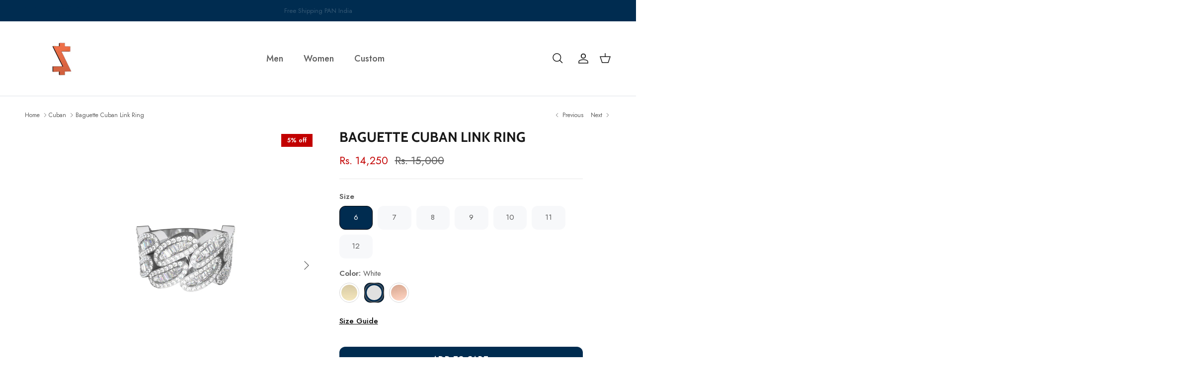

--- FILE ---
content_type: text/html; charset=utf-8
request_url: https://zillionaireindia.com/collections/cuban/products/baguette-cuban-link-ring?variant=42041926779070
body_size: 60072
content:
<!doctype html>
<html class="no-js" lang="en" dir="ltr">
<head><meta charset="utf-8">
<meta name="viewport" content="width=device-width,initial-scale=1">
<title>Baguette Cuban Link Ring &ndash; Zillionaireindia</title><link rel="canonical" href="https://zillionaireindia.com/products/baguette-cuban-link-ring"><link rel="icon" href="//zillionaireindia.com/cdn/shop/files/Zillionaire_logo_-_Color_2_2.png?crop=center&height=48&v=1613796077&width=48" type="image/png">
  <link rel="apple-touch-icon" href="//zillionaireindia.com/cdn/shop/files/Zillionaire_logo_-_Color_2_2.png?crop=center&height=180&v=1613796077&width=180"><meta property="og:site_name" content="Zillionaireindia">
<meta property="og:url" content="https://zillionaireindia.com/products/baguette-cuban-link-ring">
<meta property="og:title" content="Baguette Cuban Link Ring">
<meta property="og:type" content="product">
<meta property="og:description" content="Shop at the official site of Zillionaire. Discover the best of unseen and unexplored designs worldwide."><meta property="og:image" content="http://zillionaireindia.com/cdn/shop/products/baguettecubanlinkringwhitegold_png.jpg?crop=center&height=1200&v=1662122846&width=1200">
  <meta property="og:image:secure_url" content="https://zillionaireindia.com/cdn/shop/products/baguettecubanlinkringwhitegold_png.jpg?crop=center&height=1200&v=1662122846&width=1200">
  <meta property="og:image:width" content="1600">
  <meta property="og:image:height" content="1600"><meta property="og:price:amount" content="14,250">
  <meta property="og:price:currency" content="INR"><meta name="twitter:card" content="summary_large_image">
<meta name="twitter:title" content="Baguette Cuban Link Ring">
<meta name="twitter:description" content="Shop at the official site of Zillionaire. Discover the best of unseen and unexplored designs worldwide.">
<style>@font-face {
  font-family: Jost;
  font-weight: 400;
  font-style: normal;
  font-display: fallback;
  src: url("//zillionaireindia.com/cdn/fonts/jost/jost_n4.d47a1b6347ce4a4c9f437608011273009d91f2b7.woff2") format("woff2"),
       url("//zillionaireindia.com/cdn/fonts/jost/jost_n4.791c46290e672b3f85c3d1c651ef2efa3819eadd.woff") format("woff");
}
@font-face {
  font-family: Jost;
  font-weight: 700;
  font-style: normal;
  font-display: fallback;
  src: url("//zillionaireindia.com/cdn/fonts/jost/jost_n7.921dc18c13fa0b0c94c5e2517ffe06139c3615a3.woff2") format("woff2"),
       url("//zillionaireindia.com/cdn/fonts/jost/jost_n7.cbfc16c98c1e195f46c536e775e4e959c5f2f22b.woff") format("woff");
}
@font-face {
  font-family: Jost;
  font-weight: 500;
  font-style: normal;
  font-display: fallback;
  src: url("//zillionaireindia.com/cdn/fonts/jost/jost_n5.7c8497861ffd15f4e1284cd221f14658b0e95d61.woff2") format("woff2"),
       url("//zillionaireindia.com/cdn/fonts/jost/jost_n5.fb6a06896db583cc2df5ba1b30d9c04383119dd9.woff") format("woff");
}
@font-face {
  font-family: Jost;
  font-weight: 400;
  font-style: italic;
  font-display: fallback;
  src: url("//zillionaireindia.com/cdn/fonts/jost/jost_i4.b690098389649750ada222b9763d55796c5283a5.woff2") format("woff2"),
       url("//zillionaireindia.com/cdn/fonts/jost/jost_i4.fd766415a47e50b9e391ae7ec04e2ae25e7e28b0.woff") format("woff");
}
@font-face {
  font-family: Jost;
  font-weight: 700;
  font-style: italic;
  font-display: fallback;
  src: url("//zillionaireindia.com/cdn/fonts/jost/jost_i7.d8201b854e41e19d7ed9b1a31fe4fe71deea6d3f.woff2") format("woff2"),
       url("//zillionaireindia.com/cdn/fonts/jost/jost_i7.eae515c34e26b6c853efddc3fc0c552e0de63757.woff") format("woff");
}
@font-face {
  font-family: Cabin;
  font-weight: 700;
  font-style: normal;
  font-display: fallback;
  src: url("//zillionaireindia.com/cdn/fonts/cabin/cabin_n7.255204a342bfdbc9ae2017bd4e6a90f8dbb2f561.woff2") format("woff2"),
       url("//zillionaireindia.com/cdn/fonts/cabin/cabin_n7.e2afa22a0d0f4b64da3569c990897429d40ff5c0.woff") format("woff");
}
@font-face {
  font-family: Cabin;
  font-weight: 700;
  font-style: normal;
  font-display: fallback;
  src: url("//zillionaireindia.com/cdn/fonts/cabin/cabin_n7.255204a342bfdbc9ae2017bd4e6a90f8dbb2f561.woff2") format("woff2"),
       url("//zillionaireindia.com/cdn/fonts/cabin/cabin_n7.e2afa22a0d0f4b64da3569c990897429d40ff5c0.woff") format("woff");
}
@font-face {
  font-family: Jost;
  font-weight: 500;
  font-style: normal;
  font-display: fallback;
  src: url("//zillionaireindia.com/cdn/fonts/jost/jost_n5.7c8497861ffd15f4e1284cd221f14658b0e95d61.woff2") format("woff2"),
       url("//zillionaireindia.com/cdn/fonts/jost/jost_n5.fb6a06896db583cc2df5ba1b30d9c04383119dd9.woff") format("woff");
}
@font-face {
  font-family: Jost;
  font-weight: 600;
  font-style: normal;
  font-display: fallback;
  src: url("//zillionaireindia.com/cdn/fonts/jost/jost_n6.ec1178db7a7515114a2d84e3dd680832b7af8b99.woff2") format("woff2"),
       url("//zillionaireindia.com/cdn/fonts/jost/jost_n6.b1178bb6bdd3979fef38e103a3816f6980aeaff9.woff") format("woff");
}
:root {
  --page-container-width:          1500px;
  --reading-container-width:       720px;
  --divider-opacity:               0.14;
  --gutter-large:                  30px;
  --gutter-desktop:                20px;
  --gutter-mobile:                 16px;
  --section-padding:               50px;
  --larger-section-padding:        80px;
  --larger-section-padding-mobile: 60px;
  --largest-section-padding:       110px;
  --aos-animate-duration:          0.6s;

  --base-font-family:              Jost, sans-serif;
  --base-font-weight:              400;
  --base-font-style:               normal;
  --heading-font-family:           Cabin, sans-serif;
  --heading-font-weight:           700;
  --heading-font-style:            normal;
  --logo-font-family:              Cabin, sans-serif;
  --logo-font-weight:              700;
  --logo-font-style:               normal;
  --nav-font-family:               Jost, sans-serif;
  --nav-font-weight:               500;
  --nav-font-style:                normal;

  --base-text-size:15px;
  --base-line-height:              1.6;
  --input-text-size:16px;
  --smaller-text-size-1:12px;
  --smaller-text-size-2:14px;
  --smaller-text-size-3:12px;
  --smaller-text-size-4:11px;
  --larger-text-size:28px;
  --super-large-text-size:49px;
  --super-large-mobile-text-size:22px;
  --larger-mobile-text-size:22px;
  --logo-text-size:28px;--btn-letter-spacing: 0.08em;
    --btn-text-transform: uppercase;
    --button-text-size: 13px;
    --quickbuy-button-text-size: 13;
    --small-feature-link-font-size: 0.75em;
    --input-btn-padding-top:             1.2em;
    --input-btn-padding-bottom:          1.2em;--heading-text-transform:uppercase;
  --nav-text-size:                      18px;
  --mobile-menu-font-weight:            600;

  --body-bg-color:                      255 255 255;
  --bg-color:                           255 255 255;
  --body-text-color:                    92 92 92;
  --text-color:                         92 92 92;

  --header-text-col:                    #171717;--header-text-hover-col:             var(--main-nav-link-hover-col);--header-bg-col:                     #ffffff;
  --heading-color:                     23 23 23;
  --body-heading-color:                23 23 23;
  --heading-divider-col:               #dfe3e8;

  --logo-col:                          #171717;
  --main-nav-bg:                       #ffffff;
  --main-nav-link-col:                 #5c5c5c;
  --main-nav-link-hover-col:           #c16452;
  --main-nav-link-featured-col:        #b61d0f;

  --link-color:                        193 100 82;
  --body-link-color:                   193 100 82;

  --btn-bg-color:                        0 44 80;
  --btn-bg-hover-color:                  0 44 80;
  --btn-border-color:                    0 44 80;
  --btn-border-hover-color:              0 44 80;
  --btn-text-color:                      255 255 255;
  --btn-text-hover-color:                255 255 255;--btn-alt-bg-color:                    255 255 255;
  --btn-alt-text-color:                  35 35 35;
  --btn-alt-border-color:                35 35 35;
  --btn-alt-border-hover-color:          35 35 35;--btn-ter-bg-color:                    235 235 235;
  --btn-ter-text-color:                  41 41 41;
  --btn-ter-bg-hover-color:              0 44 80;
  --btn-ter-text-hover-color:            255 255 255;--btn-border-radius: 0;--color-scheme-default:                             #ffffff;
  --color-scheme-default-color:                       255 255 255;
  --color-scheme-default-text-color:                  92 92 92;
  --color-scheme-default-head-color:                  23 23 23;
  --color-scheme-default-link-color:                  193 100 82;
  --color-scheme-default-btn-text-color:              255 255 255;
  --color-scheme-default-btn-text-hover-color:        255 255 255;
  --color-scheme-default-btn-bg-color:                0 44 80;
  --color-scheme-default-btn-bg-hover-color:          0 44 80;
  --color-scheme-default-btn-border-color:            0 44 80;
  --color-scheme-default-btn-border-hover-color:      0 44 80;
  --color-scheme-default-btn-alt-text-color:          35 35 35;
  --color-scheme-default-btn-alt-bg-color:            255 255 255;
  --color-scheme-default-btn-alt-border-color:        35 35 35;
  --color-scheme-default-btn-alt-border-hover-color:  35 35 35;

  --color-scheme-1:                             #002c50;
  --color-scheme-1-color:                       0 44 80;
  --color-scheme-1-text-color:                  92 92 92;
  --color-scheme-1-head-color:                  255 255 255;
  --color-scheme-1-link-color:                  193 100 82;
  --color-scheme-1-btn-text-color:              255 255 255;
  --color-scheme-1-btn-text-hover-color:        255 255 255;
  --color-scheme-1-btn-bg-color:                35 35 35;
  --color-scheme-1-btn-bg-hover-color:          0 0 0;
  --color-scheme-1-btn-border-color:            35 35 35;
  --color-scheme-1-btn-border-hover-color:      0 0 0;
  --color-scheme-1-btn-alt-text-color:          35 35 35;
  --color-scheme-1-btn-alt-bg-color:            255 255 255;
  --color-scheme-1-btn-alt-border-color:        35 35 35;
  --color-scheme-1-btn-alt-border-hover-color:  35 35 35;

  --color-scheme-2:                             #faf2e6;
  --color-scheme-2-color:                       250 242 230;
  --color-scheme-2-text-color:                  92 92 92;
  --color-scheme-2-head-color:                  23 23 23;
  --color-scheme-2-link-color:                  193 100 82;
  --color-scheme-2-btn-text-color:              255 255 255;
  --color-scheme-2-btn-text-hover-color:        255 255 255;
  --color-scheme-2-btn-bg-color:                35 35 35;
  --color-scheme-2-btn-bg-hover-color:          0 0 0;
  --color-scheme-2-btn-border-color:            35 35 35;
  --color-scheme-2-btn-border-hover-color:      0 0 0;
  --color-scheme-2-btn-alt-text-color:          35 35 35;
  --color-scheme-2-btn-alt-bg-color:            255 255 255;
  --color-scheme-2-btn-alt-border-color:        35 35 35;
  --color-scheme-2-btn-alt-border-hover-color:  35 35 35;

  /* Shop Pay payment terms */
  --payment-terms-background-color:    #ffffff;--quickbuy-bg: 255 255 255;--body-input-background-color:       rgb(var(--body-bg-color));
  --input-background-color:            rgb(var(--body-bg-color));
  --body-input-text-color:             var(--body-text-color);
  --input-text-color:                  var(--body-text-color);
  --body-input-border-color:           rgb(214, 214, 214);
  --input-border-color:                rgb(214, 214, 214);
  --input-border-color-hover:          rgb(165, 165, 165);
  --input-border-color-active:         rgb(92, 92, 92);

  --swatch-cross-svg:                  url("data:image/svg+xml,%3Csvg xmlns='http://www.w3.org/2000/svg' width='240' height='240' viewBox='0 0 24 24' fill='none' stroke='rgb(214, 214, 214)' stroke-width='0.09' preserveAspectRatio='none' %3E%3Cline x1='24' y1='0' x2='0' y2='24'%3E%3C/line%3E%3C/svg%3E");
  --swatch-cross-hover:                url("data:image/svg+xml,%3Csvg xmlns='http://www.w3.org/2000/svg' width='240' height='240' viewBox='0 0 24 24' fill='none' stroke='rgb(165, 165, 165)' stroke-width='0.09' preserveAspectRatio='none' %3E%3Cline x1='24' y1='0' x2='0' y2='24'%3E%3C/line%3E%3C/svg%3E");
  --swatch-cross-active:               url("data:image/svg+xml,%3Csvg xmlns='http://www.w3.org/2000/svg' width='240' height='240' viewBox='0 0 24 24' fill='none' stroke='rgb(92, 92, 92)' stroke-width='0.09' preserveAspectRatio='none' %3E%3Cline x1='24' y1='0' x2='0' y2='24'%3E%3C/line%3E%3C/svg%3E");

  --footer-divider-col:                #efdfc7;
  --footer-text-col:                   92 92 92;
  --footer-heading-col:                23 23 23;
  --footer-bg:                         #ffffff;--product-label-overlay-justify: flex-start;--product-label-overlay-align: flex-start;--product-label-overlay-reduction-text:   #ffffff;
  --product-label-overlay-reduction-bg:     #c20000;
  --product-label-overlay-stock-text:       #ffffff;
  --product-label-overlay-stock-bg:         #09728c;
  --product-label-overlay-new-text:         #ffffff;
  --product-label-overlay-new-bg:           #c16452;
  --product-label-overlay-meta-text:        #ffffff;
  --product-label-overlay-meta-bg:          #bd2585;
  --product-label-sale-text:                #c20000;
  --product-label-sold-text:                #171717;
  --product-label-preorder-text:            #3ea36a;

  --product-block-crop-align:               center;

  
  --product-block-price-align:              flex-start;
  --product-block-price-item-margin-start:  initial;
  --product-block-price-item-margin-end:    .5rem;
  

  --collection-block-image-position:   center center;

  --swatch-picker-image-size:          40px;
  --swatch-crop-align:                 center center;

  --image-overlay-text-color:          255 255 255;--image-overlay-bg:                  rgba(0, 0, 0, 0.12);
  --image-overlay-shadow-start:        rgb(0 0 0 / 0.16);
  --image-overlay-box-opacity:         0.88;--product-inventory-ok-box-color:            #f2faf0;
  --product-inventory-ok-text-color:           #108043;
  --product-inventory-ok-icon-box-fill-color:  #fff;
  --product-inventory-low-box-color:           #fcf1cd;
  --product-inventory-low-text-color:          #dd9a1a;
  --product-inventory-low-icon-box-fill-color: #fff;
  --product-inventory-low-text-color-channels: 16, 128, 67;
  --product-inventory-ok-text-color-channels:  221, 154, 26;

  --rating-star-color: 193 100 82;
}::selection {
    background: rgb(var(--body-heading-color));
    color: rgb(var(--body-bg-color));
  }
  ::-moz-selection {
    background: rgb(var(--body-heading-color));
    color: rgb(var(--body-bg-color));
  }.use-color-scheme--default {
  --product-label-sale-text:           #c20000;
  --product-label-sold-text:           #171717;
  --product-label-preorder-text:       #3ea36a;
  --input-background-color:            rgb(var(--body-bg-color));
  --input-text-color:                  var(--body-input-text-color);
  --input-border-color:                rgb(214, 214, 214);
  --input-border-color-hover:          rgb(165, 165, 165);
  --input-border-color-active:         rgb(92, 92, 92);
}</style>

  <link href="//zillionaireindia.com/cdn/shop/t/34/assets/main.css?v=179993746315152256771714376707" rel="stylesheet" type="text/css" media="all" />
<link rel="stylesheet" href="//zillionaireindia.com/cdn/shop/t/34/assets/swatches.css?v=121605451436013093581769153445" media="print" onload="this.media='all'">
    <noscript><link rel="stylesheet" href="//zillionaireindia.com/cdn/shop/t/34/assets/swatches.css?v=121605451436013093581769153445"></noscript><link rel="preload" as="font" href="//zillionaireindia.com/cdn/fonts/jost/jost_n4.d47a1b6347ce4a4c9f437608011273009d91f2b7.woff2" type="font/woff2" crossorigin><link rel="preload" as="font" href="//zillionaireindia.com/cdn/fonts/cabin/cabin_n7.255204a342bfdbc9ae2017bd4e6a90f8dbb2f561.woff2" type="font/woff2" crossorigin><script>
    document.documentElement.className = document.documentElement.className.replace('no-js', 'js');

    window.theme = {
      info: {
        name: 'Symmetry',
        version: '7.1.2'
      },
      device: {
        hasTouch: window.matchMedia('(any-pointer: coarse)').matches,
        hasHover: window.matchMedia('(hover: hover)').matches
      },
      mediaQueries: {
        md: '(min-width: 768px)',
        productMediaCarouselBreak: '(min-width: 1041px)'
      },
      routes: {
        base: 'https://zillionaireindia.com',
        cart: '/cart',
        cartAdd: '/cart/add.js',
        cartUpdate: '/cart/update.js',
        predictiveSearch: '/search/suggest'
      },
      strings: {
        cartTermsConfirmation: "You must agree to the terms and conditions before continuing.",
        cartItemsQuantityError: "You can only add [QUANTITY] of this item to your cart.",
        generalSearchViewAll: "View all search results",
        noStock: "Sold out",
        noVariant: "Unavailable",
        productsProductChooseA: "Choose a",
        generalSearchPages: "Pages",
        generalSearchNoResultsWithoutTerms: "Sorry, we couldnʼt find any results",
        shippingCalculator: {
          singleRate: "There is one shipping rate for this destination:",
          multipleRates: "There are multiple shipping rates for this destination:",
          noRates: "We do not ship to this destination."
        }
      },
      settings: {
        moneyWithCurrencyFormat: "\u003cspan class=money\u003eRs. {{amount_no_decimals}} INR\u003c\/span\u003e",
        cartType: "drawer",
        afterAddToCart: "drawer",
        quickbuyStyle: "button",
        externalLinksNewTab: true,
        internalLinksSmoothScroll: true
      }
    }

    theme.inlineNavigationCheck = function() {
      var pageHeader = document.querySelector('.pageheader'),
          inlineNavContainer = pageHeader.querySelector('.logo-area__left__inner'),
          inlineNav = inlineNavContainer.querySelector('.navigation--left');
      if (inlineNav && getComputedStyle(inlineNav).display != 'none') {
        var inlineMenuCentered = document.querySelector('.pageheader--layout-inline-menu-center'),
            logoContainer = document.querySelector('.logo-area__middle__inner');
        if(inlineMenuCentered) {
          var rightWidth = document.querySelector('.logo-area__right__inner').clientWidth,
              middleWidth = logoContainer.clientWidth,
              logoArea = document.querySelector('.logo-area'),
              computedLogoAreaStyle = getComputedStyle(logoArea),
              logoAreaInnerWidth = logoArea.clientWidth - Math.ceil(parseFloat(computedLogoAreaStyle.paddingLeft)) - Math.ceil(parseFloat(computedLogoAreaStyle.paddingRight)),
              availableNavWidth = logoAreaInnerWidth - Math.max(rightWidth, middleWidth) * 2 - 40;
          inlineNavContainer.style.maxWidth = availableNavWidth + 'px';
        }

        var firstInlineNavLink = inlineNav.querySelector('.navigation__item:first-child'),
            lastInlineNavLink = inlineNav.querySelector('.navigation__item:last-child');
        if (lastInlineNavLink) {
          var inlineNavWidth = null;
          if(document.querySelector('html[dir=rtl]')) {
            inlineNavWidth = firstInlineNavLink.offsetLeft - lastInlineNavLink.offsetLeft + firstInlineNavLink.offsetWidth;
          } else {
            inlineNavWidth = lastInlineNavLink.offsetLeft - firstInlineNavLink.offsetLeft + lastInlineNavLink.offsetWidth;
          }
          if (inlineNavContainer.offsetWidth >= inlineNavWidth) {
            pageHeader.classList.add('pageheader--layout-inline-permitted');
            var tallLogo = logoContainer.clientHeight > lastInlineNavLink.clientHeight + 20;
            if (tallLogo) {
              inlineNav.classList.add('navigation--tight-underline');
            } else {
              inlineNav.classList.remove('navigation--tight-underline');
            }
          } else {
            pageHeader.classList.remove('pageheader--layout-inline-permitted');
          }
        }
      }
    };

    theme.setInitialHeaderHeightProperty = () => {
      const section = document.querySelector('.section-header');
      if (section) {
        document.documentElement.style.setProperty('--theme-header-height', Math.ceil(section.clientHeight) + 'px');
      }
    };
  </script>

  <script src="//zillionaireindia.com/cdn/shop/t/34/assets/main.js?v=66933730433444639621712328623" defer></script>
  <link href="//zillionaireindia.com/cdn/shop/t/34/assets/0-fresh-custom.css?v=178706695904180830311721378340" rel="stylesheet" type="text/css" media="all" />

    <script src="//zillionaireindia.com/cdn/shop/t/34/assets/animate-on-scroll.js?v=15249566486942820451712328623" defer></script>
    <link href="//zillionaireindia.com/cdn/shop/t/34/assets/animate-on-scroll.css?v=35216439550296132921712328623" rel="stylesheet" type="text/css" media="all" />
  

  <script>window.performance && window.performance.mark && window.performance.mark('shopify.content_for_header.start');</script><meta name="facebook-domain-verification" content="boxulgr9saz75tti6inygl5z5lmj09">
<meta name="google-site-verification" content="8vKmkWhM735Men1_UxA3xL1nBVqE0VlchDELcdF6jLo">
<meta id="shopify-digital-wallet" name="shopify-digital-wallet" content="/26759856318/digital_wallets/dialog">
<meta id="in-context-paypal-metadata" data-shop-id="26759856318" data-venmo-supported="false" data-environment="production" data-locale="en_US" data-paypal-v4="true" data-currency="INR">
<link rel="alternate" type="application/json+oembed" href="https://zillionaireindia.com/products/baguette-cuban-link-ring.oembed">
<script async="async" src="/checkouts/internal/preloads.js?locale=en-IN"></script>
<script id="shopify-features" type="application/json">{"accessToken":"cb9b75bdb5d9fe6a3408590d4966f0f3","betas":["rich-media-storefront-analytics"],"domain":"zillionaireindia.com","predictiveSearch":true,"shopId":26759856318,"locale":"en"}</script>
<script>var Shopify = Shopify || {};
Shopify.shop = "zillionaireindia.myshopify.com";
Shopify.locale = "en";
Shopify.currency = {"active":"INR","rate":"1.0"};
Shopify.country = "IN";
Shopify.theme = {"name":"duplicateoflive","id":136718680254,"schema_name":"Symmetry","schema_version":"7.1.2","theme_store_id":568,"role":"main"};
Shopify.theme.handle = "null";
Shopify.theme.style = {"id":null,"handle":null};
Shopify.cdnHost = "zillionaireindia.com/cdn";
Shopify.routes = Shopify.routes || {};
Shopify.routes.root = "/";</script>
<script type="module">!function(o){(o.Shopify=o.Shopify||{}).modules=!0}(window);</script>
<script>!function(o){function n(){var o=[];function n(){o.push(Array.prototype.slice.apply(arguments))}return n.q=o,n}var t=o.Shopify=o.Shopify||{};t.loadFeatures=n(),t.autoloadFeatures=n()}(window);</script>
<script id="shop-js-analytics" type="application/json">{"pageType":"product"}</script>
<script defer="defer" async type="module" src="//zillionaireindia.com/cdn/shopifycloud/shop-js/modules/v2/client.init-shop-cart-sync_BN7fPSNr.en.esm.js"></script>
<script defer="defer" async type="module" src="//zillionaireindia.com/cdn/shopifycloud/shop-js/modules/v2/chunk.common_Cbph3Kss.esm.js"></script>
<script defer="defer" async type="module" src="//zillionaireindia.com/cdn/shopifycloud/shop-js/modules/v2/chunk.modal_DKumMAJ1.esm.js"></script>
<script type="module">
  await import("//zillionaireindia.com/cdn/shopifycloud/shop-js/modules/v2/client.init-shop-cart-sync_BN7fPSNr.en.esm.js");
await import("//zillionaireindia.com/cdn/shopifycloud/shop-js/modules/v2/chunk.common_Cbph3Kss.esm.js");
await import("//zillionaireindia.com/cdn/shopifycloud/shop-js/modules/v2/chunk.modal_DKumMAJ1.esm.js");

  window.Shopify.SignInWithShop?.initShopCartSync?.({"fedCMEnabled":true,"windoidEnabled":true});

</script>
<script>(function() {
  var isLoaded = false;
  function asyncLoad() {
    if (isLoaded) return;
    isLoaded = true;
    var urls = ["https:\/\/formbuilder.hulkapps.com\/skeletopapp.js?shop=zillionaireindia.myshopify.com","https:\/\/sizechart.apps.avada.io\/scripttag\/avada-size-chart.min.js?shop=zillionaireindia.myshopify.com","https:\/\/seo.apps.avada.io\/scripttag\/avada-seo-installed.js?shop=zillionaireindia.myshopify.com","https:\/\/intg.snapchat.com\/shopify\/shopify-scevent-init.js?id=c0a90daa-2af0-46e8-96bd-f2e3f202f0e3\u0026shop=zillionaireindia.myshopify.com","https:\/\/atlantis.live.zoko.io\/scripts\/main.js?shop=zillionaireindia.myshopify.com","https:\/\/cdn.xpresslane.in\/build\/xpresslane.custom-tracking.js?shop=zillionaireindia.myshopify.com","https:\/\/atlantis.live.zoko.io\/scripts\/main.js?v=v2\u0026shop=zillionaireindia.myshopify.com","https:\/\/cdn.shopify.com\/s\/files\/1\/0449\/2568\/1820\/t\/4\/assets\/booster_currency.js?v=1624978055\u0026shop=zillionaireindia.myshopify.com","https:\/\/cdn.autoketing.org\/sdk-cdn\/popup-fullsize\/dist\/popup-fullsize-embed.js?t=1711955928063669766\u0026shop=zillionaireindia.myshopify.com"];
    for (var i = 0; i < urls.length; i++) {
      var s = document.createElement('script');
      s.type = 'text/javascript';
      s.async = true;
      s.src = urls[i];
      var x = document.getElementsByTagName('script')[0];
      x.parentNode.insertBefore(s, x);
    }
  };
  if(window.attachEvent) {
    window.attachEvent('onload', asyncLoad);
  } else {
    window.addEventListener('load', asyncLoad, false);
  }
})();</script>
<script id="__st">var __st={"a":26759856318,"offset":-18000,"reqid":"6f350fbe-7cf7-4386-832c-fa5533cb99f7-1769972877","pageurl":"zillionaireindia.com\/collections\/cuban\/products\/baguette-cuban-link-ring?variant=42041926779070","u":"56a99120bb44","p":"product","rtyp":"product","rid":7389039722686};</script>
<script>window.ShopifyPaypalV4VisibilityTracking = true;</script>
<script id="captcha-bootstrap">!function(){'use strict';const t='contact',e='account',n='new_comment',o=[[t,t],['blogs',n],['comments',n],[t,'customer']],c=[[e,'customer_login'],[e,'guest_login'],[e,'recover_customer_password'],[e,'create_customer']],r=t=>t.map((([t,e])=>`form[action*='/${t}']:not([data-nocaptcha='true']) input[name='form_type'][value='${e}']`)).join(','),a=t=>()=>t?[...document.querySelectorAll(t)].map((t=>t.form)):[];function s(){const t=[...o],e=r(t);return a(e)}const i='password',u='form_key',d=['recaptcha-v3-token','g-recaptcha-response','h-captcha-response',i],f=()=>{try{return window.sessionStorage}catch{return}},m='__shopify_v',_=t=>t.elements[u];function p(t,e,n=!1){try{const o=window.sessionStorage,c=JSON.parse(o.getItem(e)),{data:r}=function(t){const{data:e,action:n}=t;return t[m]||n?{data:e,action:n}:{data:t,action:n}}(c);for(const[e,n]of Object.entries(r))t.elements[e]&&(t.elements[e].value=n);n&&o.removeItem(e)}catch(o){console.error('form repopulation failed',{error:o})}}const l='form_type',E='cptcha';function T(t){t.dataset[E]=!0}const w=window,h=w.document,L='Shopify',v='ce_forms',y='captcha';let A=!1;((t,e)=>{const n=(g='f06e6c50-85a8-45c8-87d0-21a2b65856fe',I='https://cdn.shopify.com/shopifycloud/storefront-forms-hcaptcha/ce_storefront_forms_captcha_hcaptcha.v1.5.2.iife.js',D={infoText:'Protected by hCaptcha',privacyText:'Privacy',termsText:'Terms'},(t,e,n)=>{const o=w[L][v],c=o.bindForm;if(c)return c(t,g,e,D).then(n);var r;o.q.push([[t,g,e,D],n]),r=I,A||(h.body.append(Object.assign(h.createElement('script'),{id:'captcha-provider',async:!0,src:r})),A=!0)});var g,I,D;w[L]=w[L]||{},w[L][v]=w[L][v]||{},w[L][v].q=[],w[L][y]=w[L][y]||{},w[L][y].protect=function(t,e){n(t,void 0,e),T(t)},Object.freeze(w[L][y]),function(t,e,n,w,h,L){const[v,y,A,g]=function(t,e,n){const i=e?o:[],u=t?c:[],d=[...i,...u],f=r(d),m=r(i),_=r(d.filter((([t,e])=>n.includes(e))));return[a(f),a(m),a(_),s()]}(w,h,L),I=t=>{const e=t.target;return e instanceof HTMLFormElement?e:e&&e.form},D=t=>v().includes(t);t.addEventListener('submit',(t=>{const e=I(t);if(!e)return;const n=D(e)&&!e.dataset.hcaptchaBound&&!e.dataset.recaptchaBound,o=_(e),c=g().includes(e)&&(!o||!o.value);(n||c)&&t.preventDefault(),c&&!n&&(function(t){try{if(!f())return;!function(t){const e=f();if(!e)return;const n=_(t);if(!n)return;const o=n.value;o&&e.removeItem(o)}(t);const e=Array.from(Array(32),(()=>Math.random().toString(36)[2])).join('');!function(t,e){_(t)||t.append(Object.assign(document.createElement('input'),{type:'hidden',name:u})),t.elements[u].value=e}(t,e),function(t,e){const n=f();if(!n)return;const o=[...t.querySelectorAll(`input[type='${i}']`)].map((({name:t})=>t)),c=[...d,...o],r={};for(const[a,s]of new FormData(t).entries())c.includes(a)||(r[a]=s);n.setItem(e,JSON.stringify({[m]:1,action:t.action,data:r}))}(t,e)}catch(e){console.error('failed to persist form',e)}}(e),e.submit())}));const S=(t,e)=>{t&&!t.dataset[E]&&(n(t,e.some((e=>e===t))),T(t))};for(const o of['focusin','change'])t.addEventListener(o,(t=>{const e=I(t);D(e)&&S(e,y())}));const B=e.get('form_key'),M=e.get(l),P=B&&M;t.addEventListener('DOMContentLoaded',(()=>{const t=y();if(P)for(const e of t)e.elements[l].value===M&&p(e,B);[...new Set([...A(),...v().filter((t=>'true'===t.dataset.shopifyCaptcha))])].forEach((e=>S(e,t)))}))}(h,new URLSearchParams(w.location.search),n,t,e,['guest_login'])})(!0,!0)}();</script>
<script integrity="sha256-4kQ18oKyAcykRKYeNunJcIwy7WH5gtpwJnB7kiuLZ1E=" data-source-attribution="shopify.loadfeatures" defer="defer" src="//zillionaireindia.com/cdn/shopifycloud/storefront/assets/storefront/load_feature-a0a9edcb.js" crossorigin="anonymous"></script>
<script data-source-attribution="shopify.dynamic_checkout.dynamic.init">var Shopify=Shopify||{};Shopify.PaymentButton=Shopify.PaymentButton||{isStorefrontPortableWallets:!0,init:function(){window.Shopify.PaymentButton.init=function(){};var t=document.createElement("script");t.src="https://zillionaireindia.com/cdn/shopifycloud/portable-wallets/latest/portable-wallets.en.js",t.type="module",document.head.appendChild(t)}};
</script>
<script data-source-attribution="shopify.dynamic_checkout.buyer_consent">
  function portableWalletsHideBuyerConsent(e){var t=document.getElementById("shopify-buyer-consent"),n=document.getElementById("shopify-subscription-policy-button");t&&n&&(t.classList.add("hidden"),t.setAttribute("aria-hidden","true"),n.removeEventListener("click",e))}function portableWalletsShowBuyerConsent(e){var t=document.getElementById("shopify-buyer-consent"),n=document.getElementById("shopify-subscription-policy-button");t&&n&&(t.classList.remove("hidden"),t.removeAttribute("aria-hidden"),n.addEventListener("click",e))}window.Shopify?.PaymentButton&&(window.Shopify.PaymentButton.hideBuyerConsent=portableWalletsHideBuyerConsent,window.Shopify.PaymentButton.showBuyerConsent=portableWalletsShowBuyerConsent);
</script>
<script>
  function portableWalletsCleanup(e){e&&e.src&&console.error("Failed to load portable wallets script "+e.src);var t=document.querySelectorAll("shopify-accelerated-checkout .shopify-payment-button__skeleton, shopify-accelerated-checkout-cart .wallet-cart-button__skeleton"),e=document.getElementById("shopify-buyer-consent");for(let e=0;e<t.length;e++)t[e].remove();e&&e.remove()}function portableWalletsNotLoadedAsModule(e){e instanceof ErrorEvent&&"string"==typeof e.message&&e.message.includes("import.meta")&&"string"==typeof e.filename&&e.filename.includes("portable-wallets")&&(window.removeEventListener("error",portableWalletsNotLoadedAsModule),window.Shopify.PaymentButton.failedToLoad=e,"loading"===document.readyState?document.addEventListener("DOMContentLoaded",window.Shopify.PaymentButton.init):window.Shopify.PaymentButton.init())}window.addEventListener("error",portableWalletsNotLoadedAsModule);
</script>

<script type="module" src="https://zillionaireindia.com/cdn/shopifycloud/portable-wallets/latest/portable-wallets.en.js" onError="portableWalletsCleanup(this)" crossorigin="anonymous"></script>
<script nomodule>
  document.addEventListener("DOMContentLoaded", portableWalletsCleanup);
</script>

<link id="shopify-accelerated-checkout-styles" rel="stylesheet" media="screen" href="https://zillionaireindia.com/cdn/shopifycloud/portable-wallets/latest/accelerated-checkout-backwards-compat.css" crossorigin="anonymous">
<style id="shopify-accelerated-checkout-cart">
        #shopify-buyer-consent {
  margin-top: 1em;
  display: inline-block;
  width: 100%;
}

#shopify-buyer-consent.hidden {
  display: none;
}

#shopify-subscription-policy-button {
  background: none;
  border: none;
  padding: 0;
  text-decoration: underline;
  font-size: inherit;
  cursor: pointer;
}

#shopify-subscription-policy-button::before {
  box-shadow: none;
}

      </style>
<script id="sections-script" data-sections="related-products" defer="defer" src="//zillionaireindia.com/cdn/shop/t/34/compiled_assets/scripts.js?v=9708"></script>
<script>window.performance && window.performance.mark && window.performance.mark('shopify.content_for_header.end');</script>
<!-- CC Custom Head Start --><!-- CC Custom Head End --><script src="https://ajax.googleapis.com/ajax/libs/jquery/3.7.1/jquery.min.js"></script>
  <script>
$(document).ready(function(){
$("fieldset.option-selector:nth-child(1)").after($('modal-opener.no-js-hidden'));
   setInterval(function(){
 if ($('button.btn.btn--large.add-to-cart').is(':disabled')) {
           $('.shopify-payment-button').hide();
        }else{
$('.shopify-payment-button').show();
} 
     },100);
});
  setInterval(function(){
 $('input#serial-number').attr('min',25000);
  
},500);  
  </script>


<script>

window.merchantInfo  = {
        mid: "19g6illgc5t7s",
        environment: "production",
        type: "merchantInfo",
  		storeId: "26759856318",
  		fbpixel: "656980475208529",
      }
var productFormSelector = '';
var cart = {"note":null,"attributes":{},"original_total_price":0,"total_price":0,"total_discount":0,"total_weight":0.0,"item_count":0,"items":[],"requires_shipping":false,"currency":"INR","items_subtotal_price":0,"cart_level_discount_applications":[],"checkout_charge_amount":0}
var templateName = 'product'
</script>

<script>
  const getCountryDatas = async () => {
    try {
       
      const response = await fetch("/browsing_context_suggestions.json");
      const data = await response.json();
      const res = data?.detected_values?.country_name;

     
      const shadowContainer = document.querySelector("shadow-dom-container");
      if (!shadowContainer) {
        console.error("Shadow DOM container not found.");
        return;
      }

      const shadowRoot = shadowContainer.shadowRoot;
      if (!shadowRoot) {
        console.error("Shadow root not found.");
        return;
      }

      
      const gokwikCheckout = shadowRoot.querySelector(".gokwik-checkout");
      if (!gokwikCheckout) {
        console.error("GoKwik checkout element not found.");
        return;
      }

       
      let shopifyButton = shadowRoot.querySelector(".shopify-checkout-btn");
      if (!shopifyButton) {
        shopifyButton = document.createElement("a");
        shopifyButton.href = "/checkout";
        shopifyButton.type = "button";
        shopifyButton.textContent = "Checkout";
        shopifyButton.style.cssText = `
          display: inline-block;
          background-color: #000000;
          color: #fff;
          padding: 10px 20px;
          text-decoration: none;
          border-radius: 5px;
          text-align: center;
          margin-top: 10px;
        `;
        shopifyButton.classList.add("shopify-checkout-btn");
      }

       
      if (res === "India") {
        
        gokwikCheckout.style.display = "block"; 
        if (shopifyButton.parentElement) {
          shopifyButton.remove();
        }
      } else {
        
        gokwikCheckout.style.display = "none"; 
        if (!shopifyButton.parentElement) {
          
          gokwikCheckout.insertAdjacentElement("afterend", shopifyButton);
        }
      }
    } catch (error) {
      console.error("Error fetching or processing data:", error);
    }
  };

   
  
</script>

<script src="https://pdp.gokwik.co/merchant-integration/build/merchant.integration.js?v4"></script>
<script src="https://analytics.gokwik.co/analytics.js" id="gokwikHeaderAnalytics"></script>

<script>
  const getCountryData = async () => {
    try {
      const getCountry = await fetch("/browsing_context_suggestions.json");
      const response = await getCountry.json();
      const country = response?.detected_values?.country_name;

      let css = "";

      if (country === "India") {
        css = `
          .shopifycheckoutbtn {
            display: none !important;
          }
        `;
      } else {
        css = `
          .gokwik-checkout {
            display: none !important;
          }
          #gokwik-buy-now {
            display: none !important;
          }
        `;
      }

      const styleElement = document.createElement("style");
      styleElement.textContent = css;
      document.head.appendChild(styleElement);
    } catch (error) {
      console.error("Error fetching country data:", error);
    }
  };

  document.addEventListener("DOMContentLoaded", getCountryData);
</script>



<script>
    
  window.addEventListener('gokwikLoaded', e => {

   $('.gokwik-checkout button').prop('disabled', false);
              $('.gokwik-checkout button').removeClass('disabled');
         $('#gokwik-buy-now').prop('disabled', false);
              $('#gokwik-buy-now').removeClass('disabled');

  const targetElement = document.querySelector("body");
  function debounce(func, delay) {
    let timeoutId;
    return function () {
      const context = this;
      const args = arguments;
      clearTimeout(timeoutId);
      timeoutId = setTimeout(function () {
        func.apply(context, args);
      }, delay);
    };
  }
  const observer = new MutationObserver(() => {
            
    debouncedMyTimer();
  });
  const debouncedMyTimer = debounce(() => {
    observer.disconnect();
    enableGokwikCart();
    getCountryDatas();
    observer.observe(targetElement, { childList: true, subtree: true });
  }, 400);
  function enableGokwikCart() {
      $('.gokwik-checkout button').prop('disabled', false);
              $('.gokwik-checkout button').removeClass('disabled');

  }
  const config = { childList: true, subtree: true };
  observer.observe(targetElement, config);
});
</script>


<style>

.gokwik-checkout {
  width: 100%;
  display: flex;
  justify-content: center;
  flex-direction: column;
  align-items: end;
  margin-bottom: 10px;
}
.gokwik-checkout button {
  max-width:100%;
  width: 100%;
  border: none;
  display: flex;
  justify-content: center;
  align-items: center;
  background: #191919;
  position: relative;
  margin: 0;
  border-radius: 12px;
  padding: 5px 10px;
  height:48.5px;
}
#gokwik-buy-now.disabled, .gokwik-disabled{
  opacity:0.5;
  cursor: not-allowed;
  }
  .gokwik-checkout button:focus {
  outline: none;
}
.gokwik-checkout button > span {
  display: flex;
}
.gokwik-checkout button > span.btn-text {
  display: flex;
  flex-direction: column;
  color: #ffffff;
  align-items: center;
}
.gokwik-checkout button > span.btn-text > span:last-child {
	padding-top: 2px;
    font-size: 8px;
    line-height: 10px;
    text-transform: initial;
}
.gokwik-checkout button > span.btn-text > span:first-child {
   font-size: 13px;
}
.gokwik-checkout button > span.pay-opt-icon img:first-child {
  margin-right: 10px;
  margin-left: 10px;
}
/*   Additional */
@media (max-width: 768px)
{
   #gokwik-buy-now {
   height:43px!important;
      font-size: 11px!important;
 }
}

 

  

 #gokwik-buy-now {
   background: #002c50;
   width: 100%;
   color: #ffffff;
   cursor: pointer;
   line-height: 1;
   border: none;
   padding: 15px 10px;
   font-size: 13px;
    margin-bottom: 10px;
    text-transform: uppercase;
   position:relative;
       border-radius: 12px;
   height:46px;
     font-weight: 700;
 }

  

/* Loader CSS */
  #btn-loader{
    display: none;
    position: absolute;
    top: 0;
    bottom: 0;
    left: 0;
    right: 0;
    justify-content: center;
    align-items: center;
    background:#191919;
    border-radius: 12px;
    
  } 

.cir-loader,
.cir-loader:after {
  border-radius: 50%;
  width: 35px;
  height: 35px;
}
.cir-loader {
  margin: 6px auto;
  font-size: 10px;
  position: relative;
  text-indent: -9999em;
  border-top: 0.5em solid rgba(255, 255, 255, 0.2);
  border-right: 0.5em solid rgba(255, 255, 255, 0.2);
  border-bottom: 0.5em solid rgba(255, 255, 255, 0.2);
  border-left: 0.5em solid #ffffff;
  -webkit-transform: translateZ(0);
  -ms-transform: translateZ(0);
  transform: translateZ(0);
  -webkit-animation: load8 1.1s infinite linear;
  animation: load8 1.1s infinite linear;
}
@-webkit-keyframes load8 {
  0% {
    -webkit-transform: rotate(0deg);
    transform: rotate(0deg);
  }
  100% {
    -webkit-transform: rotate(360deg);
    transform: rotate(360deg);
  }
}
@keyframes load8 {
  0% {
    -webkit-transform: rotate(0deg);
    transform: rotate(0deg);
  }
  100% {
    -webkit-transform: rotate(360deg);
    transform: rotate(360deg);
  }
}
</style> 



  <script type="text/javascript">
    (function(c,l,a,r,i,t,y){
        c[a]=c[a]||function(){(c[a].q=c[a].q||[]).push(arguments)};
        t=l.createElement(r);t.async=1;t.src="https://www.clarity.ms/tag/"+i;
        y=l.getElementsByTagName(r)[0];y.parentNode.insertBefore(t,y);
    })(window, document, "clarity", "script", "m1k72hi5u8");
</script>
 
<!-- BEGIN app block: shopify://apps/geo-pro-geolocation/blocks/geopro/16fc5313-7aee-4e90-ac95-f50fc7c8b657 --><!-- This snippet is used to load Geo:Pro data on the storefront -->

<!-- This snippet initializes the plugin -->
<script async>
  try {
    const loadGeoPro=()=>{let e=e=>{if(!e||e.isCrawler||"success"!==e.message){window.geopro_cancel="1";return}let o=e.isAdmin?"el-geoip-location-admin":"el-geoip-location",s=Date.now()+864e5;localStorage.setItem(o,JSON.stringify({value:e.data,expires:s})),e.isAdmin&&localStorage.setItem("el-geoip-admin",JSON.stringify({value:"1",expires:s}))},o=new XMLHttpRequest;o.open("GET","https://geo.geoproapp.com?x-api-key=91e359ab7-2b63-539e-1de2-c4bf731367a7",!0),o.responseType="json",o.onload=()=>e(200===o.status?o.response:null),o.send()},load=!["el-geoip-location-admin","el-geoip-location"].some(e=>{try{let o=JSON.parse(localStorage.getItem(e));return o&&o.expires>Date.now()}catch(s){return!1}});load&&loadGeoPro();
  } catch(e) {
    console.warn('Geo:Pro error', e);
    window.geopro_cancel = '1';
  }
</script>
<script src="https://cdn.shopify.com/extensions/019b746b-26da-7a64-a671-397924f34f11/easylocation-195/assets/easylocation-storefront.min.js" type="text/javascript" async></script>


<!-- END app block --><!-- BEGIN app block: shopify://apps/gokwik-cart-slide-cart-drawer/blocks/app-embed/531cd8ff-cc36-43b1-9a44-c16d44927215 --><script>
  var _lmdPageType;
</script>

<script>
  try {
    const kwikCartConfig = JSON.parse(
      sessionStorage.getItem("kwik-cart-request-data") || "{}"
    );
    if (kwikCartConfig) {
      const cartPageRedirection =
        kwikCartConfig?.appearance?.disableCartPage?.enable;
      if (cartPageRedirection) {
        if (location.pathname.split("/")[1].split("?")[0] === "cart") {
          console.log('redirecting from extension')
          location.href = "/?openCart=true";
        }
      }
    }
  } catch (err) {
    console.log(err);
  }
  window.kwikCartActive = false;
  const gk_cart_domain = "zillionaireindia.myshopify.com";
  window.gk_cart_domain = gk_cart_domain;
  const gk_cart_currency = "INR";
  window.gk_cart_currency = gk_cart_currency;
  try {
    window.gk_currency_format = "en"+'-'+"IN";
  } catch (err) {
    console.log(err);
  }
  const gk_selected_product_id = 7389039722686;
  window.gk_selected_product_id = gk_selected_product_id;
  const gk_product_tags = ["men","Rings","Silver","women"];
  if (gk_product_tags?.length){
      if(gk_product_tags.some(tag => tag === 'kwikcart-freebie' )){
        window.location.replace("/")
    }
  }
  const atcButtonSelectors = [
    "form[action='/cart/add'] button[name='add']",
    "form[action$='/cart/add'] button[name='add']",
    "form[action='/cart/add'] button[data-checkout='same']",
    "form[action='/cart/add'] button[type='submit']",
    "form[action='/cart/add'] input[type='submit']",
    "form[action='/cart/add'] button[data-add-to-cart]",
    "form[action='/cart/add'] label[role='submit']",
    "form[data-zp-product-url='/cart'] button[type='submit']",
    "form[action='/cart/add'] a[role='submit']",
  ];
  
  const addAddtoCartEventListener = () => {
    document.querySelectorAll(atcButtonSelectors.join(", ")).forEach((atcButton) => {
      atcButton.addEventListener(
        "click",
        async (event) => {
          event.stopPropagation();
          event.stopImmediatePropagation();
          event.preventDefault();
          window.addItemtoCartFromForm && window.addItemtoCartFromForm(event);
        },
        true
      ); // `true` ensures it runs in the capturing phase
    });
  };
  document.addEventListener("DOMContentLoaded", (event) => {
    
  const gkAtcExcludedStores = [
    "bareanatomy.myshopify.com",
    "eumeworld-com.myshopify.com",
    "bombay-shaving.myshopify.com",
    "bblunt-com.myshopify.com",
    "two-brothers-organic-farms-amorearth.myshopify.com",
    "979fb0-0d.myshopify.com",
    "gillori.myshopify.com",
    "205ae7-83.myshopify.com",
    "terractive-4794.myshopify.com",
    "shady-gators.myshopify.com",
    "fflirtygo-com.myshopify.com",
    "thriveco-in.myshopify.com",
    "beyours-india.myshopify.com",
    "indus-valley2.myshopify.com",
    "shareyourbasil.myshopify.com",
    "dennisonfashionindia.myshopify.com",
    "philips-ecom.myshopify.com",
    "a5aec8.myshopify.com",
    "gushbeauty.myshopify.com",
    "9df745-2e.myshopify.com",
    "deea06.myshopify.com",
    "wellversed-health.myshopify.com",
    "slurrpfarm.myshopify.com",
    "thedermaco.myshopify.com",
    "aqualogicaprod.myshopify.com",
    "dr-sheths.myshopify.com",
    "truebrowns.myshopify.com",
    "swashaa.myshopify.com",
    "5b0dca-99.myshopify.com",
    "hiraperfume.myshopify.com",
    "hyphen-mcaffeine.myshopify.com",
    "ayasgold.myshopify.com",
    "4b84f0.myshopify.com",
    "physicswallahstore.myshopify.com",
    "gusto-foods-store.myshopify.com",
    "wntrbags.myshopify.com",
    "theartarium.myshopify.com",
    "milton-india-store.myshopify.com",
    "farida-gupta-india.myshopify.com"
  ];
  const storeUrl = "zillionaireindia.myshopify.com";
  if (gkAtcExcludedStores.includes(storeUrl)) {
    console.log("no atc modification");
  } else {
    addAddtoCartEventListener();
  }
  });

  addCartFile();

  function addCartFile (){
    const storeUrl = "zillionaireindia.myshopify.com";

      const scriptFile = "https://kwikcart.gokwik.co/kwikcart/side-cart.js";
      const script = document.createElement('script');
      if (storeUrl !== 'koskii.myshopify.com') {
        script.defer = "true";
      }
      script.src = scriptFile;
      document.head.appendChild(script);
      script.onload = function() {
        window.kwikCartActive = true;
      };
  }
</script>
<style>
  .cart__checkout {
    width: 100%;
    background: black;
    color: white;
    border: 0;
    border-radius: 2px;
    padding: 1rem;
    display: flex;
    justify-content: center;
    align-items: center;
  }
</style>

<!-- END app block --><!-- BEGIN app block: shopify://apps/whatmore-shoppable-videos/blocks/app-embed/20db8a72-315a-4364-8885-64219ee48303 -->

<div class="whatmore-base">
  <div id="whatmoreShopId" data-wh="26759856318"> </div>
  <div id="whatmoreProductId" data-wh="7389039722686"> </div>
  <div id="whatmoreExtensionType" data-wh="product.iced products"> </div>
  <div class="whatmore-template-type" data-wh="template-embed"> </div><div id="whatmoreVariantId" data-wh="42041926779070"> </div><div id="whatmoreEmbedAppPositionPortrait" data-wh="right"> </div><div id="whatmoreEmbedAppHorizontalPaddingPortrait" data-wh="5"> </div><div id="whatmoreEmbedAppVerticalPaddingPortrait" data-wh="150"> </div><div id="whatmoreEmbedAppVideoPlayerSizePortrait" data-wh="50"> </div><div id="whatmoreEmbedAppPositionLandscape" data-wh="right"> </div><div id="whatmoreEmbedAppHorizontalPaddingLandscape" data-wh="5"> </div><div id="whatmoreEmbedAppVerticalPaddingLandscape" data-wh="150"> </div><div id="whatmoreEmbedAppVideoPlayerSizeLandscape" data-wh="50"> </div><div id="whatmoreEmbedAppUseVariant" data-wh="false"> </div><div id="whatmoreEmbedAppVideoTitle" data-wh=""> </div>
    <div id="whatmoreIsInDesignMode" data-wh='false'> </div>
  
<div class="whatmore-widget" data-wh="embed"></div>
  <div id="whatmore-anchor" style="width:0px; height: 0px;">
    <a aria-label="Visit Whatmore homepage" href="https://www.whatmore.ai"></a>
  </div>
  <div class="whatmore-render-root"></div>

</div>

<script>
  window.whatmore = {}
  window.whatmore.storyEvents = null;
  window.whatmore.frontendCustomizations = {"brand_name":"Zillionaire","brand_theme_color":"#343434","brand_theme_font":"Montserrat","brand_ui_theme":"round","brand_text_color":"#343434","brand_video_view_count":"show","event_ordering_format":"none","is_event_tracked":false,"show_single_product_tile":false,"show_add_to_cart_on_card_template":false,"shuffle_batch_size":5,"add_to_cart_button_type":"basic","show_options_chart":false,"options_chart_image_link":"","is_multi_size_chart":false,"options_chart_name":"","default_swipe_direction":"vertical","add_navigation_buttons_for_swipe":false,"tertiary_color":"#bc2a8d","atc_button_text":"ADD TO CART","buy_now_button_text":"BUY NOW","show_open_close_products_button":false,"add_whatmore_tag_to_checkout_link":true,"add_to_cart_form_class_name":"","cart_icon_button_click_action":"open_cart_slider","initiate_cart_slider_event_on_atc_click":true,"initiate_product_ratings_loading_after_event_data_loaded":false,"show_swipe_indicator_in_landscape":false,"coverflow_effect_landscape_view":true,"brand_custom_css":null,"swiper_arrow_color":"white","show_homepage_videos_in_pdp":false,"product_info_text_color":"#000","order_tracking":{"initiate_order_tracking_event_after_atc":false,"add_whatmore_line_item_property":false,"add_whatmore_attribute":true,"add_whatmore_attribute_on_cart_page":true,"disable_impression_order_tracking":false},"atc_config":{"brand_atc_button_color":"#000000","brand_atc_button_padding_in_px":4,"brand_atc_button_text_color":"#ffffff","atc_buy_now_alignment":"horizontal"},"banner_config":{"is_banner_clickable":false,"show_cta":false,"landscape_multiplier":0.8,"portrait_multiplier":1.0,"landscape_aspect_ratio":0.5625,"portrait_aspect_ratio":1.77,"is_full_screen":false,"show_navigation_dots":true,"selected_dot_color":"#252525","min_height":"400"},"buy_now_config":{"show_buy_now_button":true,"show_custom_buy_now_button":false,"show_add_to_cart_button":true,"show_view_more_inplace_of_buy_now":false,"view_more_button_text":"VIEW MORE","enable_shopflo_checkout":false},"utm":{"activate_utm":true,"utm_source":"utm_source=whatmore-live","utm_campaign":"utm_campaign=video-shopping","utm_medium_product_page":"utm_medium=product-page","utm_medium_checkout_page":"utm_medium=checkout","utm_medium_cart_page":"utm_medium=cart"},"brand_fonts":{"carousel_title_font":null,"carousel_title_font_weight":"400","carousel_title_font_line_height":"normal","carousel_title_font_letter_spacing":"normal","brand_primary_font":null,"story_title_font":null},"carousel_config":{"width_multiplier":1.1,"show_navigation_arrows_in_portrait":false,"is_event_loop":false,"theme_horizontal_margin":0},"event_tracking":{"is_enabled":true,"push_time":14,"bulk_event_count":10,"enable_pdp_visit":false,"enable_clp_visit":false},"product_config":{"tile_type":"broad-tile","show_cta":true,"tile_bg_opacity":10,"details_api_available":true,"update_product_details_on_product_page_load":false,"use_product_page_link_as_client_product_id":false,"show_product_swiper_initially":true,"product_image_fit_type":"contain","show_cta_icon":true,"show_product_price":true,"get_price_and_currency_details_from_api":false,"currency_code_to_symbol_map":{},"add_currency_query_param_in_product_url":false,"variant_selection_tile_height_factor":4,"product_tile_bottom_margin":"5px","show_shop_now_button_only":false,"font_price_multiplicator":1.0,"product_tile_custom_text":"","product_tile_custom_text_color":"green","show_first_product_tile":false,"navigate_to_cart_page":false,"product_tile_shopnow_custom_text":"","product_tile_shopnow_custom_font_style":"","product_tile_shopnow_custom_text_color":"#343434","is_tile_width":false,"shop_now_text":"SHOP NOW","show_new_atc_tile":false,"show_view_product_text":false,"show_go_to_cart_text":false,"show_product_type":false,"enable_bulk_atc":false},"collections_config":{"use_page_link_as_collection_id":false,"multi_carousel_enabled":false,"story_tile_size_factor":1.0,"tile_margin_right":"5","remove_borders":false,"show_popup_out_of_view":false,"homepage_collection_ids":[],"set_tile_width_auto":false},"event_tile_config":{"view_count_template":"template-icon","show_views":"show","animate_on_focus":true,"space_between_tiles":1.0,"gap_between_tiles":0,"shadow_config":"0px 0px 5px 0px #B0B0B0","bg_config":"white","playback_icon_color":"#F5F5F5","min_height":"300","show_product_thumbnail":false,"show_heading_in_single_tile_carousel":false,"show_product_tile_thumbnail_template_a":true,"show_product_tile":false,"show_atc_on_hover_premium":false,"event_thumbnail_b_title_font_multiplier":1.0,"event_thumbnail_b_price_font_multiplier":1.0},"product_page_popup_config":{"show_product_page_popup":true,"ultra_minimize_on_scroll":false,"popUpZindex":2147483647,"show_popup_on_scroll":false,"show_product_page_popup_in_preview":true,"show_order_by_date_events":false,"show_all_events":false},"show_whatmore_label_in_landscape_view":true,"ga_tracking_id":"UA-214737660-1","ga4_tracking_id":null,"ga_config":{"is_ga_4":false,"is_ga_3":true,"use_existing_ga_id":true},"stories_config":{"show_stories_in_landscape_mode":true,"show_stories_in_mobile_mode":true,"story_tile_size_factor_landscape":1.0,"landscape_bottom_margin":"0%","portrait_bottom_margin":"0%","stories_border_colors":null,"stories_title_font_factor":1.0,"stories_title_font_color":"#000000","story_tiles_spacing_factor":1.0,"story_show_navigation_arrows":false,"min_height":"120","is_story_tile_size_fixed":false},"backend_config":{"use_cdn_cache_endpoint":false},"cdn_config":{"fallback_cdn":"BUNNYCDN"},"theme_config":{"event_tile_border_width":"0px","event_tile_border_color":"white","event_view_count_bg_color":"rgb(0, 0, 0, 0.6)","event_view_count_text_color":"white","event_tile_product_desc_border_width":"1px"},"brand_metadata":{"domain_context":"shopify"},"social_sharing":{"activate_link_sharing":true,"activate_likes":true,"link_sharing_title":"Whatmore","link_sharing_text":"Hey! Checkout the video of this amazing product I discovered!","show_share_text_below_button":true,"show_liked_text_below_button":true,"like_fill_color":"red","share_text_threshold_count":10,"like_text_threshold_count":1,"share_product_url_link":"","whatsapp_icon_active":false,"whatsapp_icon_redirect_url":"","whatsapp_icon_helper_text":"Talk to us","whatsapp_icon_helper_text_font_multiplier":0.3,"show_whatmore_branding":true,"social_icons_size_multiplier":1.0},"navigation_config":{"enable_browser_navigation_on_click":true,"navigation_label_name":"whatmoreLive"},"shopnow_config":{"CTA_border_width":"1px","CTA_border_color":"#343434","atc_color":"#343434","atc_text_color":"#ffffff","buy_now_button_color":"white","buy_now_button_text_color":"#343434","brand_selected_options_bg":"black","brand_options_bg":"#D3D3D3","brand_options_text_color":"black","brand_selected_options_text_color":"white","brand_color_option_border_radius":"50%","brand_color_option_border_color":"black","brand_divider_color":"#343434","brand_product_desc_shown":true,"is_discount_label_percent":true,"discount_percent_bg_color":"green","discount_text_color":"white","discount_label_border_radius":"4"},"spotlight_config":{"size_factor":1.8,"position":"left","horizontal_padding":10,"vertical_padding":10,"ultraminimize_on_scroll":false,"enable_spotlight":false,"show_once_to_user":false,"enable_in_homepage":true,"enable_page_id_set":[],"enable_collection_id_set":[],"enable_all_pages":false},"event_tile_with_product_info":{"landscape_font_multiplier":0.057,"portrait_font_multiplier":0.065,"show_discount_label":true,"show_thumbnail_image":false,"show_product_info":true,"show_price_info":true,"show_atc_button_outside_tile":false,"show_atc_on_hover":false,"show_atc_button_template_feed":false,"show_thumbnail_image_template_feed":false,"atc_button_color":"rgba(0, 0, 0, 0.75)","atc_button_text_color":"white"},"event_tile_product_card":{"navigate_to_product":false},"price_config":{"show_price_before_mrp":true,"price_text_color":"","mrp_text_color":"#808191","font_weight":"bold"},"preview_config":{"product_tile_custom_text":"","video_player_bg_color":"","video_player_height":"100%","event_tile_show_thumbnail_image":false},"video_player_config":{"pause_videos_after_delay_landscape":false,"video_player_bg_color":"","video_player_height":"100%","thumbnail_video_player_height":"100%","play_video_on_hover":false,"hide_mute_unmute_button":false,"set_height_as_auto":false,"keep_videos_muted":false},"device_config":{"hide_share_icon_in_mac_os":true},"lazy_load_config":{"block_widgets":true,"embed_widgets":true},"event_config":{"show_only_tagged_events":false},"meta_pixel_events":{"video_click_event":false,"video_atc_event":false,"video_like_event":false,"video_share_event":false,"video_product_tile_click_event":false,"video_watch_event":false},"quiz_config":{"is_active":false,"swipe_number_show_question":3,"lead_gen_coupon_code":"","lead_gen_heading":"","lead_gen_sub_heading":""},"recommendation_config":{"show_recommended_events":false},"homepage_carousel":{"carousel_heading":"","template_type":"template-a","carousel_heading_color":"#343434","carousel_title_font":"Montserrat"},"homepage_stories":{"template_type":"template-stories-a"},"collection_carousel":{"carousel_heading":"W","template_type":"template-collections-b"},"collection_stories":{"template_type":"template-stories-a"},"pdp_carousel":{"carousel_heading":"","template_type":"template-f"},"pdp_stories":{"template_type":"template-stories-a"},"thank_you_page_carousel":{"show_carousel":false},"oos_config":{"show_oos_videos":false,"show_oos_product_tile":false,"show_sold_out_label_oos":false},"ab_testing_config":{"ab_test_id":null,"is_active":false,"group_config":{}},"brand_billing":"Starter","brand_s3_directory":"zillionaireindia"};
  window.whatmore.collectionActivationMap = null;

  let abTestingConfig = window?.whatmore?.frontendCustomizations?.ab_testing_config;
  if(abTestingConfig?.is_active){
    let landingLocation = "product.iced products"
    if (landingLocation.startsWith('product')){
      let abTestId = localStorage.getItem('wht_ab_test_id');
      let userGroup = localStorage.getItem('wht_user_group');
      if(!userGroup || (abTestId != abTestingConfig.ab_test_id)){
        localStorage.setItem('wht_ab_test_id', abTestingConfig.ab_test_id)
        let groupIndex = Math.floor(Math.random() * 2);
        let group_names = Object.keys(abTestingConfig.group_config);
        userGroup = group_names[groupIndex]
        localStorage.setItem('wht_user_group', userGroup)
      }
      let widgetType = abTestingConfig.group_config[userGroup];
      if (widgetType != 'floating_card'){
        document.querySelector('.whatmore-template-type').setAttribute('data-wh', 'invalid-template');
      }
    }
  }
</script>

<!-- END app block --><!-- BEGIN app block: shopify://apps/mp-size-chart-size-guide/blocks/app-embed/305100b1-3599-492a-a54d-54f196ff1f94 -->


  
  
  
  
  
  

  

  

  

  

  
    
    <!-- BEGIN app snippet: init-data --><script type="application/json" data-cfasync='false' class='mpSizeChart-script'>
  {
    "appData": {"appStatus":true,"isRemoveBranding":true,"campaigns":[{"id":"34djf556QrN0t5yzdY3w","countries_all":true,"collectionPageInlinePosition":"after","countries":[],"showOnAllCollectionsPages":"SHOW_ALL","showOnHomePage":false,"priority":"0","homePageInlinePosition":"after","displayType":"AUTOMATED","showOnCollectionPage":false,"productIds":[],"collectionPagePosition":"","collectionIds":[],"smartSelector":false,"name":"Z-shirts","isPresetV2":true,"shopDomain":"zillionaireindia.myshopify.com","position":"","shopId":"uK2BW0Lp63YmS2IpY1vy","inlinePosition":"after","conditions":{"type":"ALL","conditions":[{"type":"TITLE","operation":"EQUALS","value":"Z-shirt"}]},"homePagePosition":"","status":true,"createdAt":"2024-05-27T06:15:31.427Z","click":324},{"id":"xceKHOM8rb5bfWZ7jTi6","countries_all":true,"collectionPageInlinePosition":"after","countries":[],"showOnAllCollectionsPages":"SHOW_ALL","showOnHomePage":false,"homePageInlinePosition":"after","displayType":"AUTOMATED","showOnCollectionPage":false,"productIds":[],"collectionPagePosition":"","collectionIds":[],"smartSelector":false,"name":"Tribal Tank top","shopDomain":"zillionaireindia.myshopify.com","position":"","shopId":"uK2BW0Lp63YmS2IpY1vy","inlinePosition":"after","conditions":{"type":"ANY","conditions":[{"type":"TAG","operation":"EQUALS","value":"tribal tee"}]},"homePagePosition":"","status":true,"createdAt":"2024-04-04T10:45:13.655Z","priority":0,"click":589},{"id":"xpr7BtSpU3bE7nhLxDZe","countries_all":true,"collectionPageInlinePosition":"after","countries":[],"showOnAllCollectionsPages":"SHOW_ALL","showOnHomePage":false,"homePageInlinePosition":"after","displayType":"AUTOMATED","showOnCollectionPage":false,"productIds":[],"collectionPagePosition":"","collectionIds":[],"smartSelector":false,"name":"Other T-shirts","shopDomain":"zillionaireindia.myshopify.com","position":"","shopId":"uK2BW0Lp63YmS2IpY1vy","inlinePosition":"after","conditions":{"type":"ANY","conditions":[{"type":"TAG","operation":"EQUALS","value":"t-shirt size"}]},"homePagePosition":"","status":true,"createdAt":"2024-04-04T10:39:15.653Z","priority":0,"click":793},{"id":"PVlAYZ1hNxxHATV5CCOr","countries_all":true,"collectionPageInlinePosition":"after","countries":[],"showOnAllCollectionsPages":"SHOW_ALL","showOnHomePage":false,"homePageInlinePosition":"after","displayType":"AUTOMATED","showOnCollectionPage":false,"productIds":[],"collectionPagePosition":"","collectionIds":[],"smartSelector":false,"name":"Reconstructed tees","shopDomain":"zillionaireindia.myshopify.com","position":"","shopId":"uK2BW0Lp63YmS2IpY1vy","inlinePosition":"after","conditions":{"type":"ANY","conditions":[{"type":"TITLE","operation":"CONTAINS","value":"Reconstructed"}]},"homePagePosition":"","status":true,"createdAt":"2024-04-04T10:34:38.349Z","priority":0,"click":69},{"id":"J5UqSaGTYFCCapmK2MWk","countries_all":true,"collectionPageInlinePosition":"after","countries":[],"showOnAllCollectionsPages":"SHOW_ALL","showOnHomePage":false,"homePageInlinePosition":"after","showOnCollectionPage":false,"collectionPagePosition":"","collectionIds":[],"smartSelector":false,"shopDomain":"zillionaireindia.myshopify.com","position":"","shopId":"uK2BW0Lp63YmS2IpY1vy","inlinePosition":"after","conditions":{"type":"ALL","conditions":[{"type":"TITLE","operation":"CONTAINS","value":""}]},"homePagePosition":"","status":true,"createdAt":"2024-01-03T09:53:41.873Z","displayType":"MANUAL","productIds":[7851834212542],"name":"Sweatshirt Size","priority":0,"click":694},{"id":"zhT8sV7ucQumCGerwmZT","countries_all":true,"collectionPageInlinePosition":"after","countries":[],"showOnAllCollectionsPages":"SHOW_ALL","showOnHomePage":false,"homePageInlinePosition":"after","displayType":"MANUAL","showOnCollectionPage":false,"productIds":[7851855708350],"collectionPagePosition":"","collectionIds":[],"name":"Hoodie Size Chart","shopDomain":"zillionaireindia.myshopify.com","position":"","shopId":"uK2BW0Lp63YmS2IpY1vy","inlinePosition":"after","conditions":{"type":"ALL","conditions":[{"type":"TITLE","operation":"CONTAINS","value":""}]},"homePagePosition":"","status":true,"createdAt":"2024-01-03T08:52:56.476Z","smartSelector":false,"priority":0,"click":556},{"id":"B9lfuKSnEXupMqECmnQs","countries_all":true,"collectionPageInlinePosition":"after","countries":[],"showOnHomePage":false,"showOnAllCollectionsPages":"SHOW_ALL","priority":"0","homePageInlinePosition":"after","showOnCollectionPage":false,"displayType":"AUTOMATED","productIds":[],"collectionPagePosition":"","collectionIds":[],"smartSelector":false,"name":"Cuff","shopDomain":"zillionaireindia.myshopify.com","shopId":"uK2BW0Lp63YmS2IpY1vy","position":"","conditions":{"conditions":[{"type":"COLLECTION","operation":"EQUALS","value":"Cuff"}],"type":"ALL"},"inlinePosition":"after","homePagePosition":"","status":true,"createdAt":"2023-01-13T15:06:57.025Z","click":2259},{"id":"LJg8mbQ55cT3O0TjJSOG","countries_all":true,"collectionPageInlinePosition":"after","countries":[],"showOnHomePage":false,"showOnAllCollectionsPages":"SHOW_ALL","homePageInlinePosition":"after","showOnCollectionPage":false,"collectionPagePosition":"","collectionIds":[],"smartSelector":false,"shopDomain":"zillionaireindia.myshopify.com","position":"","shopId":"uK2BW0Lp63YmS2IpY1vy","inlinePosition":"after","conditions":{"type":"ALL","conditions":[{"type":"TITLE","value":"","operation":"CONTAINS"}]},"homePagePosition":"","createdAt":"2022-07-11T07:59:38.003Z","displayType":"MANUAL","name":"bundles","productIds":[7214625226942,7214626177214,7195760689342,7214625030334,7195617132734],"priority":"0","status":true,"click":671},{"id":"CGzYbp6kS15zIkpGk2f1","countries_all":true,"collectionPageInlinePosition":"after","countries":[],"showOnAllCollectionsPages":"SHOW_ALL","showOnHomePage":false,"homePageInlinePosition":"after","showOnCollectionPage":false,"productIds":[],"collectionPagePosition":"","collectionIds":[],"smartSelector":false,"shopDomain":"zillionaireindia.myshopify.com","position":"","shopId":"uK2BW0Lp63YmS2IpY1vy","inlinePosition":"after","homePagePosition":"","status":true,"createdAt":"2022-07-11T07:52:44.114Z","displayType":"AUTOMATED","name":"ring","priority":0,"conditions":{"conditions":[{"type":"COLLECTION","value":"Rings","operation":"EQUALS"}],"type":"ALL"},"click":33980},{"id":"OyHCu2UNxicwM5NH4LSH","countries_all":true,"collectionPageInlinePosition":"after","countries":[],"showOnAllCollectionsPages":"SHOW_ALL","showOnHomePage":false,"homePageInlinePosition":"after","showOnCollectionPage":false,"productIds":[],"collectionPagePosition":"","collectionIds":[],"smartSelector":false,"shopDomain":"zillionaireindia.myshopify.com","position":"","shopId":"uK2BW0Lp63YmS2IpY1vy","inlinePosition":"after","homePagePosition":"","createdAt":"2022-07-06T14:10:12.836Z","displayType":"AUTOMATED","name":"Bracelets","status":true,"conditions":{"conditions":[{"type":"COLLECTION","value":"Bracelets","operation":"EQUALS"}],"type":"ALL"},"priority":1,"click":25212},{"id":"91QdkQ0YOiQErugvrjuR","priority":0,"shopDomain":"zillionaireindia.myshopify.com","shopId":"uK2BW0Lp63YmS2IpY1vy","status":true,"createdAt":"2020-12-18T12:22:02.196Z","productIds":[6131932528830,6131932692670,6132309033150,6131930366142],"name":"Size Guide For Chain","isRemoveBranding":false,"countries_all":true,"countries":[],"displayType":"AUTOMATED","showOnCollectionPage":false,"conditions":{"conditions":[{"type":"TAG","operation":"EQUALS","value":"chain"}],"type":"ANY"},"click":19021}],"metaFieldLength":1,"settings":{"showAdvanced":true,"applyBEMCss":true,"displayType":"inline-link","position":".input-row","linkText":"Size chart","buttonPosition":"bottom-left","buttonInlinePosition":"custom","buttonRotation":false,"buttonWidth":"110","buttonHeight":"40","buttonBorderRadius":10,"inlinePosition":"after","showMobile":true,"mobilePosition":"bottom","hideText":true,"linkBgColor":"#FFFFFF","linkTextColor":"#232323","linkIcon":"https://cdn1.avada.io/sizechart/ruler.svg","customIcon":false,"modalHeader":"Size guides","modalPosition":"modal-full","modalBgColor":"#FFFFFF","modalTextColor":"#232323","modalOverlayColor":"#7b7b7b","modalBorderRadius":5,"modalShadow":true,"enableGa":false,"customCss":"#avada-modal-content img {\n    width: 100%;\n}","tableAnimation":true,"tableHoverColor":"#FFFFFF","homePagePosition":"","homePageInlinePosition":"after","collectionPagePosition":"","collectionPageInlinePosition":"after","mediaVideoSize":50,"mediaImageSize":50,"reminderTime":15,"reminderContent":"Refer to Size Chart for easy size selection","modalWidth":96,"modalHeight":95,"modalTop":2,"modalLeft":2,"modalRight":0,"id":"N9yFNrCjj4cJG9X9YHY7","hasCustomCss":true,"shopDomain":"zillionaireindia.myshopify.com","shopId":"uK2BW0Lp63YmS2IpY1vy","createdAt":{"_seconds":1608293857,"_nanoseconds":36000000},"disableWatermark":true,"customIconUrl":""},"shopId":"uK2BW0Lp63YmS2IpY1vy","lastUpdated":"2024-12-24T06:45:42.437Z"},
    "campaignsList": [[{"id":"34djf556QrN0t5yzdY3w","contentConfigs":[{"position":0,"value":"<p><img src=\"https://firebasestorage.googleapis.com/v0/b/avada-size-chart.appspot.com/o/charts_content%2FuK2BW0Lp63YmS2IpY1vy%2F1716790461826-2.%20Z%20Shirt%20Size%20Chart.jpg?alt=media&amp;token=3e914ab6-f4a1-44e3-a74a-1f88707f4c3f\" alt=\"Uploaded Image\"></p>"}]},{"id":"xceKHOM8rb5bfWZ7jTi6","contentConfigs":[{"position":0,"value":"<p><google-sheets-html-origin>\n    <style type=\"text/css\">\n        <!--td {border: 1px solid #ccc;}br {mso-data-placement:same-cell;}\n        -->\n    </style>\n</google-sheets-html-origin>\n</p><p><img src=\"https://firebasestorage.googleapis.com/v0/b/avada-size-chart.appspot.com/o/charts_content%2FuK2BW0Lp63YmS2IpY1vy%2F1712296017688-3.%20Tank%20Top%20Size%20Chart.jpg?alt=media&amp;token=ff1710c1-a629-4aad-9643-8f00ddd2ac19\" alt=\"Uploaded Image\"></p>","selected":false,"chosen":false}]},{"id":"xpr7BtSpU3bE7nhLxDZe","contentConfigs":[{"position":0,"value":"<p><google-sheets-html-origin>\n    <style type=\"text/css\">\n        <!--td {border: 1px solid #ccc;}br {mso-data-placement:same-cell;}\n        -->\n    </style>\n</google-sheets-html-origin>\n</p><p><img src=\"https://firebasestorage.googleapis.com/v0/b/avada-size-chart.appspot.com/o/charts_content%2FuK2BW0Lp63YmS2IpY1vy%2F1712296105977-1.%20Oversized%20T-shirt%20Size%20Chart.jpg?alt=media&amp;token=a80afecd-7aef-4999-b1ee-d2fb28638fde\" alt=\"Uploaded Image\"></p>","selected":false,"chosen":false}]},{"id":"PVlAYZ1hNxxHATV5CCOr","contentConfigs":[{"position":0,"value":"<p><google-sheets-html-origin>\n    <style type=\"text/css\">\n        <!--td {border: 1px solid #ccc;}br {mso-data-placement:same-cell;}\n        -->\n   </style></google-sheets-html-origin>\n</p><p><img src=\"https://firebasestorage.googleapis.com/v0/b/avada-size-chart.appspot.com/o/charts_content%2FuK2BW0Lp63YmS2IpY1vy%2F1712296063102-2.%20Cut%20n%20Sew%20Size%20Chart.jpg?alt=media&amp;token=072fdefe-31d8-4b95-81c8-a4b1e0103c44\" alt=\"Uploaded Image\"></p>","selected":false,"chosen":false}]},{"id":"J5UqSaGTYFCCapmK2MWk","contentConfigs":[{"position":0,"value":"<p><br></p><p><img src=\"https://cdn.shopify.com/s/files/1/0267/5985/6318/files/Sweatshirt_Size_Chart.jpg?v=1705068654\" alt=\"size chart sweatshirt\" width=\"300px\"></p>","selected":false,"chosen":false}]},{"id":"zhT8sV7ucQumCGerwmZT","contentConfigs":[{"position":0,"value":"<p><br></p><p><img src=\"https://cdn.shopify.com/s/files/1/0267/5985/6318/files/1._Hoodie_Size_Chart.jpg?v=1704881066\" alt=\"\" width=\"300px\"></p>","selected":false,"chosen":false}]},{"id":"B9lfuKSnEXupMqECmnQs","contentConfigs":[{"position":0,"value":"<span id=\"jodit-selection_marker_1673622370196_22035308667389786\" data-jodit-temp=\"true\" data-jodit-selection_marker=\"start\" style=\"line-height: 0; display: none;\">﻿</span><p><img src=\"https://firebasestorage.googleapis.com/v0/b/avada-size-chart.appspot.com/o/charts_content%2FuK2BW0Lp63YmS2IpY1vy%2F1673622328369-Size%2013-01-23.jpg?alt=media&amp;token=20f2df10-ffce-49fe-b10d-0aa39a4cdca1\" alt=\"Uploaded Image\"></p>"}]},{"id":"LJg8mbQ55cT3O0TjJSOG","contentConfigs":[{"position":0,"value":"<p><img src=\"https://firebasestorage.googleapis.com/v0/b/avada-size-chart.appspot.com/o/charts_content%2FuK2BW0Lp63YmS2IpY1vy%2FScreenshot%202022-03-17%20140440%20(2).png?alt=media&amp;token=c8845797-5a4c-46e8-8280-f1bcc499f86f\" alt=\"Uploaded Image\"></p>","selected":false,"chosen":false}]},{"id":"CGzYbp6kS15zIkpGk2f1","contentConfigs":[{"position":0,"value":"<p><img src=\"https://firebasestorage.googleapis.com/v0/b/avada-size-chart.appspot.com/o/charts_content%2FuK2BW0Lp63YmS2IpY1vy%2Fwhatsapp-image-2022-07-20-at-1_zr2y87.jpeg?alt=media&amp;token=9492931a-2da1-4ced-83f3-53eef51e2293\" alt=\"Uploaded Image\" style=\"display: block; margin-left: auto; margin-right: auto;\"></p>","selected":false,"chosen":false}]},{"id":"OyHCu2UNxicwM5NH4LSH","contentConfigs":[{"position":0,"value":"<p><img src=\"https://firebasestorage.googleapis.com/v0/b/avada-size-chart.appspot.com/o/charts_content%2FuK2BW0Lp63YmS2IpY1vy%2FWhatsApp%20Image%202022-05-20%20at%2012.37.19%20PM.jpeg?alt=media&amp;token=26fc4c20-bf9c-4b70-a3f7-12332515a607\" alt=\"Uploaded Image\"></p>","selected":false,"chosen":false}]},{"id":"91QdkQ0YOiQErugvrjuR","contentConfigs":[{"position":0,"value":"<p><br></p><p><img src=\"https://firebasestorage.googleapis.com/v0/b/avada-size-chart.appspot.com/o/charts_content%2FuK2BW0Lp63YmS2IpY1vy%2F1686297896000-size%20guide.jpeg?alt=media&amp;token=b91c4fad-177d-4a77-b525-2bcb3d92f004\" alt=\"Uploaded Image\"></p>","selected":false,"chosen":false}]}]
],
    "sizingPageBlocks": [],
    "product": {
      "id": 7389039722686,
      "title": "Baguette Cuban Link Ring",
      "type": "",
      "vendor": "Zillionaireindia",
      "tags": ["men","Rings","Silver","women"],
      "handle": "baguette-cuban-link-ring",
      "collections": [320984547518,318714478782,279195418814,329235726526,234491084990,304775495870,319423643838,306852462782,306614960318,279195615422,239980839102,290952413374,291356475582,319567134910,306853511358,306615255230,"2000+","Archive Sale","Cuban","Cubans","Fresh Drops","Luxury","Men - Under 25k","Men's Luxury","Men's Rings","Rings","Silver Collection","Under ₹15k","Under ₹25k","Women - Under ₹25k","Women's Luxury","Women's Rings"]
    },
    "template": "product.iced products",
    "collectionId": 279195418814,
    "isDesignMode": false
  }
</script>


<script type="text/javascript">
  try {
    const getSC = () => {
      try {
        const el = document.querySelector('.mpSizeChart-script');
        if (!el) throw {message: 'Cannot find script block!'};

        let data;
        try {
          data = JSON.parse(el.textContent);
        } catch (e) {
          throw e
        }

        const {appData, campaignsList, sizingPageBlocks = [], ...props} = data;
        const {sizingPage = {}, ...rest} = appData;
        return {...props, ...rest, campaignsList: campaignsList.flat(), sizingPage: {...sizingPage, blocks: sizingPageBlocks?.flat()}};
      } catch (e) {
        console.warn(e.message)
        return {}
      }
    }

    if (!window?.AVADA_SC) window.AVADA_SC = getSC();
    window.AVADA_SC = {...window.AVADA_SC, ...getSC()};
  } catch (e) {
    console.error('Error assigning Size Chart variables', e);
  }
</script>
<!-- END app snippet -->
    <script src='https://cdn.shopify.com/extensions/019c007b-c169-7f29-8365-e68b73462413/mp-size-chart-size-guide-224/assets/mp-size-chart-main.min.js' defer></script>
  



<!-- END app block --><!-- BEGIN app block: shopify://apps/powerful-form-builder/blocks/app-embed/e4bcb1eb-35b2-42e6-bc37-bfe0e1542c9d --><script type="text/javascript" hs-ignore data-cookieconsent="ignore">
  var Globo = Globo || {};
  var globoFormbuilderRecaptchaInit = function(){};
  var globoFormbuilderHcaptchaInit = function(){};
  window.Globo.FormBuilder = window.Globo.FormBuilder || {};
  window.Globo.FormBuilder.shop = {"configuration":{"money_format":"<span class=money>Rs. {{amount_no_decimals}}</span>"},"pricing":{"features":{"bulkOrderForm":false,"cartForm":false,"fileUpload":2,"removeCopyright":false,"restrictedEmailDomains":false,"metrics":false}},"settings":{"copyright":"Powered by <a href=\"https://globosoftware.net\" target=\"_blank\">Globo</a> <a href=\"https://apps.shopify.com/form-builder-contact-form\" target=\"_blank\">Form Builder</a>","hideWaterMark":false,"reCaptcha":{"recaptchaType":"v2","siteKey":false,"languageCode":"en"},"hCaptcha":{"siteKey":false},"scrollTop":false,"customCssCode":"","customCssEnabled":false,"additionalColumns":[]},"encryption_form_id":1,"url":"https://app.powerfulform.com/","CDN_URL":"https://dxo9oalx9qc1s.cloudfront.net","app_id":"1783207"};

  if(window.Globo.FormBuilder.shop.settings.customCssEnabled && window.Globo.FormBuilder.shop.settings.customCssCode){
    const customStyle = document.createElement('style');
    customStyle.type = 'text/css';
    customStyle.innerHTML = window.Globo.FormBuilder.shop.settings.customCssCode;
    document.head.appendChild(customStyle);
  }

  window.Globo.FormBuilder.forms = [];
    
      
      
      
      window.Globo.FormBuilder.forms[108413] = {"108413":{"elements":[{"id":"group-1","type":"group","label":"Page 1","description":"","elements":[{"id":"row-1","type":"row","description":null,"elements":[{"id":"text-1","type":"text","label":{"en":"Name","vi":"Your Name"},"placeholder":{"en":"First Name","vi":"Your Name"},"description":null,"hideLabel":false,"required":true,"columnWidth":100},{"id":"text","type":"text","label":{"en":"Last Name","vi":"Your Name"},"placeholder":{"en":"Last Name","vi":"Your Name"},"description":null,"hideLabel":false,"required":true,"columnWidth":100,"conditionalField":false,"hidden":true}]},{"id":"row-2","type":"row","description":null,"elements":[{"id":"email","type":"email","label":"Email","placeholder":"Email","description":null,"hideLabel":false,"required":true,"columnWidth":100,"conditionalField":false,"displayType":"show","displayRules":[{"field":"","relation":"equal","condition":""}],"hidden":true},{"id":"phone-1","type":"phone","label":{"en":"Phone","vi":"Phone"},"placeholder":"","description":"","validatePhone":false,"onlyShowFlag":false,"defaultCountryCode":"auto","limitCharacters":false,"characters":100,"hideLabel":false,"keepPositionLabel":false,"columnWidth":100,"displayType":"show","displayDisjunctive":false,"conditionalField":false,"required":true,"displayRules":[{"field":"","relation":"equal","condition":""}],"hidden":false}],"conditionalField":false},{"id":"select-1","type":"select","label":{"en":"Do you like the design and quality of our products? *"},"placeholder":"Please select","options":[{"label":{"en":" Yes! Love the products"},"value":" Yes! Love the products"},{"label":{"en":" Average Products"},"value":" Average Products"},{"label":{"en":" No! Don’t like the products"},"value":" No! Don’t like the products","description":"Option 3"}],"defaultOption":"","description":"","hideLabel":false,"keepPositionLabel":false,"columnWidth":100,"displayType":"show","displayDisjunctive":false,"conditionalField":false},{"id":"select-2","type":"select","label":{"en":"How was your overall experience with Zillionaire? *"},"placeholder":"Please select","options":[{"label":{"en":" Very Satisfied"},"value":" Very Satisfied"},{"label":{"en":" Satisfied"},"value":" Satisfied"},{"label":{"en":" Neutral"},"value":" Neutral","description":"Option 3"},{"label":{"en":" Dissatisfied"},"value":" Dissatisfied","description":"Option 4"},{"label":{"en":" Very Dissatisfied"},"value":" Very Dissatisfied","description":"Option 5"}],"defaultOption":"","description":"","hideLabel":false,"keepPositionLabel":false,"columnWidth":100,"displayType":"show","displayDisjunctive":false,"conditionalField":false},{"id":"textarea-1","type":"textarea","label":{"en":"Do you have any suggestions\/ feedback for us?"},"placeholder":"","description":"","limitCharacters":false,"characters":100,"hideLabel":false,"keepPositionLabel":false,"columnWidth":100,"displayType":"show","displayDisjunctive":false,"conditionalField":false}]}],"errorMessage":{"required":"{{ label | capitalize }} is required","minSelections":"Please choose at least {{ min_selections }} options","maxSelections":"Please choose at maximum of {{ max_selections }} options","exactlySelections":"Please choose exactly {{ exact_selections }} options","minProductSelections":"Please choose at least {{ min_selections }} products","maxProductSelections":"Please choose a maximum of {{ max_selections }} products","minProductQuantities":"Please choose a quantity of at least {{ min_quantities }} products","maxProductQuantities":"Please choose a quantity of no more than {{ max_quantities }} products","minEachProductQuantities":"Choose quantity of product {{product_name}} of at least {{min_quantities}}","maxEachProductQuantities":"Choose quantity of product {{product_name}} of at most {{max_quantities}}","invalid":"Invalid","invalidName":"Invalid name","invalidEmail":"Email address is invalid","restrictedEmailDomain":"This email domain is restricted","invalidURL":"Invalid url","invalidPhone":"Invalid phone","invalidNumber":"Invalid number","invalidPassword":"Invalid password","confirmPasswordNotMatch":"Confirmed password doesn't match","customerAlreadyExists":"Customer already exists","keyAlreadyExists":"Data already exists","fileSizeLimit":"File size limit","fileNotAllowed":"File not allowed","requiredCaptcha":"Required captcha","requiredProducts":"Please select product","limitQuantity":"The number of products left in stock has been exceeded","shopifyInvalidPhone":"phone - Enter a valid phone number to use this delivery method","shopifyPhoneHasAlready":"phone - Phone has already been taken","shopifyInvalidProvice":"addresses.province - is not valid","otherError":"Something went wrong, please try again","limitNumberOfSubmissions":"Form submission limit reached"},"appearance":{"layout":"boxed","width":"700","style":"material_filled","mainColor":"rgba(46,78,73,1)","floatingIcon":"\u003csvg aria-hidden=\"true\" focusable=\"false\" data-prefix=\"far\" data-icon=\"envelope\" class=\"svg-inline--fa fa-envelope fa-w-16\" role=\"img\" xmlns=\"http:\/\/www.w3.org\/2000\/svg\" viewBox=\"0 0 512 512\"\u003e\u003cpath fill=\"currentColor\" d=\"M464 64H48C21.49 64 0 85.49 0 112v288c0 26.51 21.49 48 48 48h416c26.51 0 48-21.49 48-48V112c0-26.51-21.49-48-48-48zm0 48v40.805c-22.422 18.259-58.168 46.651-134.587 106.49-16.841 13.247-50.201 45.072-73.413 44.701-23.208.375-56.579-31.459-73.413-44.701C106.18 199.465 70.425 171.067 48 152.805V112h416zM48 400V214.398c22.914 18.251 55.409 43.862 104.938 82.646 21.857 17.205 60.134 55.186 103.062 54.955 42.717.231 80.509-37.199 103.053-54.947 49.528-38.783 82.032-64.401 104.947-82.653V400H48z\"\u003e\u003c\/path\u003e\u003c\/svg\u003e","floatingText":null,"displayOnAllPage":false,"formType":"normalForm","background":"color","backgroundColor":"#fff","descriptionColor":"#6c757d","headingColor":"#000","labelColor":"#1c1c1c","optionColor":"#000","paragraphBackground":"#fff","paragraphColor":"#000","theme_design":true,"font":{"family":"Almarai","variant":"regular"},"colorScheme":{"solidButton":{"red":46,"green":78,"blue":73,"alpha":1},"solidButtonLabel":{"red":255,"green":255,"blue":255},"text":{"red":28,"green":28,"blue":28},"outlineButton":{"red":46,"green":78,"blue":73,"alpha":1},"background":{"red":255,"green":255,"blue":255}}},"afterSubmit":{"action":"clearForm","title":"Thanks for getting in touch!","message":"\u003cp\u003eWe appreciate you contacting us. One of our colleagues will get back in touch with you soon!\u003c\/p\u003e\u003cp\u003e\u003cbr\u003e\u003c\/p\u003e\u003cp\u003eHave a great day!\u003c\/p\u003e","redirectUrl":null},"footer":{"description":null,"previousText":"Previous","nextText":"Next","submitText":"Submit","submitFullWidth":true,"resetButton":false},"header":{"active":true,"title":{"en":"FEEDBACK"},"description":{"en":"\u003cp\u003e\u003cbr\u003e\u003c\/p\u003e"},"headerAlignment":"center"},"isStepByStepForm":true,"publish":{"requiredLogin":false,"requiredLoginMessage":"Please \u003ca href='\/account\/login' title='login'\u003elogin\u003c\/a\u003e to continue"},"reCaptcha":{"enable":false},"html":"\n\u003cdiv class=\"globo-form boxed-form globo-form-id-108407 \" data-locale=\"en\" \u003e\n\n\u003cstyle\u003e\n\n\n    \n        \n        @import url('https:\/\/fonts.googleapis.com\/css?family=Almarai:ital,wght@0,400');\n    \n\n    :root .globo-form-app[data-id=\"108407\"]{\n        \n        --gfb-color-solidButton: 46,78,73;\n        --gfb-color-solidButtonColor: rgb(var(--gfb-color-solidButton));\n        --gfb-color-solidButtonLabel: 255,255,255;\n        --gfb-color-solidButtonLabelColor: rgb(var(--gfb-color-solidButtonLabel));\n        --gfb-color-text: 28,28,28;\n        --gfb-color-textColor: rgb(var(--gfb-color-text));\n        --gfb-color-outlineButton: 46,78,73;\n        --gfb-color-outlineButtonColor: rgb(var(--gfb-color-outlineButton));\n        --gfb-color-background: 255,255,255;\n        --gfb-color-backgroundColor: rgb(var(--gfb-color-background));\n        \n        --gfb-main-color: rgba(46,78,73,1);\n        --gfb-primary-color: var(--gfb-color-solidButtonColor, var(--gfb-main-color));\n        --gfb-primary-text-color: var(--gfb-color-solidButtonLabelColor, #FFF);\n        --gfb-form-width: 700px;\n        --gfb-font-family: inherit;\n        --gfb-font-style: inherit;\n        --gfb--image: 40%;\n        --gfb-image-ratio-draft: var(--gfb--image);\n        --gfb-image-ratio: var(--gfb-image-ratio-draft);\n        \n        \n        --gfb-font-family: \"Almarai\";\n        --gfb-font-weight: normal;\n        --gfb-font-style: normal;\n        \n        --gfb-bg-temp-color: #FFF;\n        --gfb-bg-position: ;\n        \n            --gfb-bg-temp-color: #fff;\n        \n        --gfb-bg-color: var(--gfb-color-backgroundColor, var(--gfb-bg-temp-color));\n        \n    }\n    \n.globo-form-id-108407 .globo-form-app{\n    max-width: 700px;\n    width: -webkit-fill-available;\n    \n    background-color: var(--gfb-bg-color);\n    \n    \n}\n\n.globo-form-id-108407 .globo-form-app .globo-heading{\n    color: var(--gfb-color-textColor, #000)\n}\n\n\n.globo-form-id-108407 .globo-form-app .header {\n    text-align:center;\n}\n\n\n.globo-form-id-108407 .globo-form-app .globo-description,\n.globo-form-id-108407 .globo-form-app .header .globo-description{\n    --gfb-color-description: rgba(var(--gfb-color-text), 0.8);\n    color: var(--gfb-color-description, #6c757d);\n}\n.globo-form-id-108407 .globo-form-app .globo-label,\n.globo-form-id-108407 .globo-form-app .globo-form-control label.globo-label,\n.globo-form-id-108407 .globo-form-app .globo-form-control label.globo-label span.label-content{\n    color: var(--gfb-color-textColor, #1c1c1c);\n    text-align: left;\n}\n.globo-form-id-108407 .globo-form-app .globo-label.globo-position-label{\n    height: 20px !important;\n}\n.globo-form-id-108407 .globo-form-app .globo-form-control .help-text.globo-description,\n.globo-form-id-108407 .globo-form-app .globo-form-control span.globo-description{\n    --gfb-color-description: rgba(var(--gfb-color-text), 0.8);\n    color: var(--gfb-color-description, #6c757d);\n}\n.globo-form-id-108407 .globo-form-app .globo-form-control .checkbox-wrapper .globo-option,\n.globo-form-id-108407 .globo-form-app .globo-form-control .radio-wrapper .globo-option\n{\n    color: var(--gfb-color-textColor, #1c1c1c);\n}\n.globo-form-id-108407 .globo-form-app .footer,\n.globo-form-id-108407 .globo-form-app .gfb__footer{\n    text-align:;\n}\n.globo-form-id-108407 .globo-form-app .footer button,\n.globo-form-id-108407 .globo-form-app .gfb__footer button{\n    border:1px solid var(--gfb-primary-color);\n    \n        width:100%;\n    \n}\n.globo-form-id-108407 .globo-form-app .footer button.submit,\n.globo-form-id-108407 .globo-form-app .gfb__footer button.submit\n.globo-form-id-108407 .globo-form-app .footer button.checkout,\n.globo-form-id-108407 .globo-form-app .gfb__footer button.checkout,\n.globo-form-id-108407 .globo-form-app .footer button.action.loading .spinner,\n.globo-form-id-108407 .globo-form-app .gfb__footer button.action.loading .spinner{\n    background-color: var(--gfb-primary-color);\n    color : #ffffff;\n}\n.globo-form-id-108407 .globo-form-app .globo-form-control .star-rating\u003efieldset:not(:checked)\u003elabel:before {\n    content: url('data:image\/svg+xml; utf8, \u003csvg aria-hidden=\"true\" focusable=\"false\" data-prefix=\"far\" data-icon=\"star\" class=\"svg-inline--fa fa-star fa-w-18\" role=\"img\" xmlns=\"http:\/\/www.w3.org\/2000\/svg\" viewBox=\"0 0 576 512\"\u003e\u003cpath fill=\"rgba(46,78,73,1)\" d=\"M528.1 171.5L382 150.2 316.7 17.8c-11.7-23.6-45.6-23.9-57.4 0L194 150.2 47.9 171.5c-26.2 3.8-36.7 36.1-17.7 54.6l105.7 103-25 145.5c-4.5 26.3 23.2 46 46.4 33.7L288 439.6l130.7 68.7c23.2 12.2 50.9-7.4 46.4-33.7l-25-145.5 105.7-103c19-18.5 8.5-50.8-17.7-54.6zM388.6 312.3l23.7 138.4L288 385.4l-124.3 65.3 23.7-138.4-100.6-98 139-20.2 62.2-126 62.2 126 139 20.2-100.6 98z\"\u003e\u003c\/path\u003e\u003c\/svg\u003e');\n}\n.globo-form-id-108407 .globo-form-app .globo-form-control .star-rating\u003efieldset\u003einput:checked ~ label:before {\n    content: url('data:image\/svg+xml; utf8, \u003csvg aria-hidden=\"true\" focusable=\"false\" data-prefix=\"fas\" data-icon=\"star\" class=\"svg-inline--fa fa-star fa-w-18\" role=\"img\" xmlns=\"http:\/\/www.w3.org\/2000\/svg\" viewBox=\"0 0 576 512\"\u003e\u003cpath fill=\"rgba(46,78,73,1)\" d=\"M259.3 17.8L194 150.2 47.9 171.5c-26.2 3.8-36.7 36.1-17.7 54.6l105.7 103-25 145.5c-4.5 26.3 23.2 46 46.4 33.7L288 439.6l130.7 68.7c23.2 12.2 50.9-7.4 46.4-33.7l-25-145.5 105.7-103c19-18.5 8.5-50.8-17.7-54.6L382 150.2 316.7 17.8c-11.7-23.6-45.6-23.9-57.4 0z\"\u003e\u003c\/path\u003e\u003c\/svg\u003e');\n}\n.globo-form-id-108407 .globo-form-app .globo-form-control .star-rating\u003efieldset:not(:checked)\u003elabel:hover:before,\n.globo-form-id-108407 .globo-form-app .globo-form-control .star-rating\u003efieldset:not(:checked)\u003elabel:hover ~ label:before{\n    content : url('data:image\/svg+xml; utf8, \u003csvg aria-hidden=\"true\" focusable=\"false\" data-prefix=\"fas\" data-icon=\"star\" class=\"svg-inline--fa fa-star fa-w-18\" role=\"img\" xmlns=\"http:\/\/www.w3.org\/2000\/svg\" viewBox=\"0 0 576 512\"\u003e\u003cpath fill=\"rgba(46,78,73,1)\" d=\"M259.3 17.8L194 150.2 47.9 171.5c-26.2 3.8-36.7 36.1-17.7 54.6l105.7 103-25 145.5c-4.5 26.3 23.2 46 46.4 33.7L288 439.6l130.7 68.7c23.2 12.2 50.9-7.4 46.4-33.7l-25-145.5 105.7-103c19-18.5 8.5-50.8-17.7-54.6L382 150.2 316.7 17.8c-11.7-23.6-45.6-23.9-57.4 0z\"\u003e\u003c\/path\u003e\u003c\/svg\u003e')\n}\n.globo-form-id-108407 .globo-form-app .globo-form-control .checkbox-wrapper .checkbox-input:checked ~ .checkbox-label:before {\n    border-color: var(--gfb-primary-color);\n    box-shadow: 0 4px 6px rgba(50,50,93,0.11), 0 1px 3px rgba(0,0,0,0.08);\n    background-color: var(--gfb-primary-color);\n}\n.globo-form-id-108407 .globo-form-app .step.-completed .step__number,\n.globo-form-id-108407 .globo-form-app .line.-progress,\n.globo-form-id-108407 .globo-form-app .line.-start{\n    background-color: var(--gfb-primary-color);\n}\n.globo-form-id-108407 .globo-form-app .checkmark__check,\n.globo-form-id-108407 .globo-form-app .checkmark__circle{\n    stroke: var(--gfb-primary-color);\n}\n.globo-form-id-108407 .floating-button{\n    background-color: var(--gfb-primary-color);\n}\n.globo-form-id-108407 .globo-form-app .globo-form-control .checkbox-wrapper .checkbox-input ~ .checkbox-label:before,\n.globo-form-app .globo-form-control .radio-wrapper .radio-input ~ .radio-label:after{\n    border-color : var(--gfb-primary-color);\n}\n.globo-form-id-108407 .flatpickr-day.selected, \n.globo-form-id-108407 .flatpickr-day.startRange, \n.globo-form-id-108407 .flatpickr-day.endRange, \n.globo-form-id-108407 .flatpickr-day.selected.inRange, \n.globo-form-id-108407 .flatpickr-day.startRange.inRange, \n.globo-form-id-108407 .flatpickr-day.endRange.inRange, \n.globo-form-id-108407 .flatpickr-day.selected:focus, \n.globo-form-id-108407 .flatpickr-day.startRange:focus, \n.globo-form-id-108407 .flatpickr-day.endRange:focus, \n.globo-form-id-108407 .flatpickr-day.selected:hover, \n.globo-form-id-108407 .flatpickr-day.startRange:hover, \n.globo-form-id-108407 .flatpickr-day.endRange:hover, \n.globo-form-id-108407 .flatpickr-day.selected.prevMonthDay, \n.globo-form-id-108407 .flatpickr-day.startRange.prevMonthDay, \n.globo-form-id-108407 .flatpickr-day.endRange.prevMonthDay, \n.globo-form-id-108407 .flatpickr-day.selected.nextMonthDay, \n.globo-form-id-108407 .flatpickr-day.startRange.nextMonthDay, \n.globo-form-id-108407 .flatpickr-day.endRange.nextMonthDay {\n    background: var(--gfb-primary-color);\n    border-color: var(--gfb-primary-color);\n}\n.globo-form-id-108407 .globo-paragraph {\n    background: #fff;\n    color: var(--gfb-color-textColor, #000);\n    width: 100%!important;\n}\n\n[dir=\"rtl\"] .globo-form-app .header .title,\n[dir=\"rtl\"] .globo-form-app .header .description,\n[dir=\"rtl\"] .globo-form-id-108407 .globo-form-app .globo-heading,\n[dir=\"rtl\"] .globo-form-id-108407 .globo-form-app .globo-label,\n[dir=\"rtl\"] .globo-form-id-108407 .globo-form-app .globo-form-control label.globo-label,\n[dir=\"rtl\"] .globo-form-id-108407 .globo-form-app .globo-form-control label.globo-label span.label-content{\n    text-align: right;\n}\n\n[dir=\"rtl\"] .globo-form-app .line {\n    left: unset;\n    right: 50%;\n}\n\n[dir=\"rtl\"] .globo-form-id-108407 .globo-form-app .line.-start {\n    left: unset;    \n    right: 0%;\n}\n\n\u003c\/style\u003e\n\n\n\n\n\u003cdiv class=\"globo-form-app boxed-layout gfb-style-material_filled  gfb-font-size-medium\" data-id=108407\u003e\n    \n    \u003cdiv class=\"header dismiss hidden\" onclick=\"Globo.FormBuilder.closeModalForm(this)\"\u003e\n        \u003csvg width=20 height=20 viewBox=\"0 0 20 20\" class=\"\" focusable=\"false\" aria-hidden=\"true\"\u003e\u003cpath d=\"M11.414 10l4.293-4.293a.999.999 0 1 0-1.414-1.414L10 8.586 5.707 4.293a.999.999 0 1 0-1.414 1.414L8.586 10l-4.293 4.293a.999.999 0 1 0 1.414 1.414L10 11.414l4.293 4.293a.997.997 0 0 0 1.414 0 .999.999 0 0 0 0-1.414L11.414 10z\" fill-rule=\"evenodd\"\u003e\u003c\/path\u003e\u003c\/svg\u003e\n    \u003c\/div\u003e\n    \u003cform class=\"g-container\" novalidate action=\"https:\/\/app.powerfulform.com\/api\/front\/form\/108407\/send\" method=\"POST\" enctype=\"multipart\/form-data\" data-id=108407\u003e\n        \n            \n            \u003cdiv class=\"header\" data-path=\"header\"\u003e\n                \u003ch3 class=\"title globo-heading\"\u003eFEEDBACK\u003c\/h3\u003e\n                \n                \u003cdiv class=\"description globo-description\"\u003e\u003cp\u003e\u003cbr\u003e\u003c\/p\u003e\u003c\/div\u003e\n                \n            \u003c\/div\u003e\n            \n        \n        \n            \u003cdiv class=\"globo-formbuilder-wizard\" data-id=108407\u003e\n                \u003cdiv class=\"wizard__content\"\u003e\n                    \u003cheader class=\"wizard__header\"\u003e\n                        \u003cdiv class=\"wizard__steps\"\u003e\n                        \u003cnav class=\"steps hidden\"\u003e\n                            \n                            \n                                \n                            \n                            \n                                \n                                    \n                                    \n                                    \n                                    \n                                    \u003cdiv class=\"step last \" data-element-id=\"group-1\"  data-step=\"0\" \u003e\n                                        \u003cdiv class=\"step__content\"\u003e\n                                            \u003cp class=\"step__number\"\u003e\u003c\/p\u003e\n                                            \u003csvg class=\"checkmark\" xmlns=\"http:\/\/www.w3.org\/2000\/svg\" width=52 height=52 viewBox=\"0 0 52 52\"\u003e\n                                                \u003ccircle class=\"checkmark__circle\" cx=\"26\" cy=\"26\" r=\"25\" fill=\"none\"\/\u003e\n                                                \u003cpath class=\"checkmark__check\" fill=\"none\" d=\"M14.1 27.2l7.1 7.2 16.7-16.8\"\/\u003e\n                                            \u003c\/svg\u003e\n                                            \u003cdiv class=\"lines\"\u003e\n                                                \n                                                    \u003cdiv class=\"line -start\"\u003e\u003c\/div\u003e\n                                                \n                                                \u003cdiv class=\"line -background\"\u003e\n                                                \u003c\/div\u003e\n                                                \u003cdiv class=\"line -progress\"\u003e\n                                                \u003c\/div\u003e\n                                            \u003c\/div\u003e  \n                                        \u003c\/div\u003e\n                                    \u003c\/div\u003e\n                                \n                            \n                        \u003c\/nav\u003e\n                        \u003c\/div\u003e\n                    \u003c\/header\u003e\n                    \u003cdiv class=\"panels\"\u003e\n                        \n                            \n                            \n                            \n                            \n                                \u003cdiv class=\"panel \" data-element-id=\"group-1\" data-id=108407  data-step=\"0\" style=\"padding-top:0\"\u003e\n                                    \n                                            \n                                                \n                                                    \n    \n        \n        \u003cdiv class=\"globo-form-row\" data-element-id=\"row-1\" \u003e\n            \n\n\n            \n                \n                    \u003cdiv class=\"globo-form-row-item\" data-element-type=\"text\"\u003e\n                        \n\n\n\n\n\n\n\n\n\n\n\n\n\n\n\n\n    \n\n\n\n\n\n\n\n\n\n\n\u003cdiv class=\"globo-form-control layout-1-column \"  data-type='text' data-element-id='text-1'\u003e\n    \n    \n\n\n    \n        \n\u003clabel for=\"108407-text-1\" class=\"material_filled-label globo-label gfb__label-v2 \" data-label=\"Name\"\u003e\n    \u003cspan class=\"label-content\" data-label=\"Name\"\u003eName\u003c\/span\u003e\n    \n        \u003cspan class=\"text-danger text-smaller\"\u003e *\u003c\/span\u003e\n    \n\u003c\/label\u003e\n\n    \n\n    \u003cdiv class=\"globo-form-input\"\u003e\n        \n        \n        \u003cinput type=\"text\"  data-type=\"text\" class=\"material_filled-input\" id=\"108407-text-1\" name=\"text-1\" placeholder=\"First Name\" presence  \u003e\n    \u003c\/div\u003e\n    \n        \u003csmall class=\"help-text globo-description\"\u003e\u003c\/small\u003e\n    \n    \u003csmall class=\"messages\" id=\"108407-text-1-error\"\u003e\u003c\/small\u003e\n\u003c\/div\u003e\n\n\n\n\n                    \u003c\/div\u003e\n                \n            \n                \n            \n        \u003c\/div\u003e\n    \n\n                                                \n                                            \n                                                \n                                                    \n    \n        \n        \u003cdiv class=\"globo-form-row\" data-element-id=\"row-2\" \u003e\n            \n\n\n            \n                \n            \n                \n                    \u003cdiv class=\"globo-form-row-item\" data-element-type=\"phone\"\u003e\n                        \n\n\n\n\n\n\n\n\n\n\n\n\n\n\n\n\n    \n\n\n\n\n\n\n\n\n\n\n\u003cdiv class=\"globo-form-control layout-1-column \"  data-type='phone' data-element-id='phone-1' \u003e\n    \n    \n\n\n    \n        \n\u003clabel for=\"108407-phone-1\" class=\"material_filled-label globo-label gfb__label-v2 \" data-label=\"Phone\"\u003e\n    \u003cspan class=\"label-content\" data-label=\"Phone\"\u003ePhone\u003c\/span\u003e\n    \n        \u003cspan class=\"text-danger text-smaller\"\u003e *\u003c\/span\u003e\n    \n\u003c\/label\u003e\n\n    \n\n    \u003cdiv class=\"globo-form-input gfb__phone-placeholder\" input-placeholder=\"\"\u003e\n        \n        \n        \n        \n        \u003cinput type=\"text\"  data-type=\"phone\" class=\"material_filled-input\" id=\"108407-phone-1\" name=\"phone-1\" placeholder=\"\" presence    default-country-code=\"auto\"\u003e\n    \u003c\/div\u003e\n    \n    \u003csmall class=\"messages\" id=\"108407-phone-1-error\"\u003e\u003c\/small\u003e\n\u003c\/div\u003e\n\n\n\n                    \u003c\/div\u003e\n                \n            \n        \u003c\/div\u003e\n    \n\n                                                \n                                            \n                                                \n                                                    \n\n\n\n\n\n\n\n\n\n\n\n\n\n\n\n\n    \n\n\n\n\n\n\n\n\n\n\n\u003cdiv class=\"globo-form-control layout-1-column \"  data-type='select' data-element-id='select-1' data-default-value=\"\" data-type=\"select\" \u003e\n    \n    \n\n\n    \n        \n\u003clabel for=\"108407-select-1\" class=\"material_filled-label globo-label gfb__label-v2 \" data-label=\"Do you like the design and quality of our products? *\"\u003e\n    \u003cspan class=\"label-content\" data-label=\"Do you like the design and quality of our products? *\"\u003eDo you like the design and quality of our products? *\u003c\/span\u003e\n    \n        \u003cspan\u003e\u003c\/span\u003e\n    \n\u003c\/label\u003e\n\n    \n\n    \n    \n    \u003cdiv class=\"globo-form-input\"\u003e\n        \n        \n        \u003cselect data-searchable=\"\" name=\"select-1\"  id=\"108407-select-1\" class=\"material_filled-input wide\" \u003e\n            \u003coption selected=\"selected\" value=\"\" disabled=\"disabled\"\u003ePlease select\u003c\/option\u003e\n            \n            \u003coption value=\" Yes! Love the products\" \u003e Yes! Love the products\u003c\/option\u003e\n            \n            \u003coption value=\" Average Products\" \u003e Average Products\u003c\/option\u003e\n            \n            \u003coption value=\" No! Don’t like the products\" \u003e No! Don’t like the products\u003c\/option\u003e\n            \n        \u003c\/select\u003e\n    \u003c\/div\u003e\n    \n    \u003csmall class=\"messages\" id=\"108407-select-1-error\"\u003e\u003c\/small\u003e\n\u003c\/div\u003e\n\n\n\n                                                \n                                            \n                                                \n                                                    \n\n\n\n\n\n\n\n\n\n\n\n\n\n\n\n\n    \n\n\n\n\n\n\n\n\n\n\n\u003cdiv class=\"globo-form-control layout-1-column \"  data-type='select' data-element-id='select-2' data-default-value=\"\" data-type=\"select\" \u003e\n    \n    \n\n\n    \n        \n\u003clabel for=\"108407-select-2\" class=\"material_filled-label globo-label gfb__label-v2 \" data-label=\"How was your overall experience with Zillionaire? *\"\u003e\n    \u003cspan class=\"label-content\" data-label=\"How was your overall experience with Zillionaire? *\"\u003eHow was your overall experience with Zillionaire? *\u003c\/span\u003e\n    \n        \u003cspan\u003e\u003c\/span\u003e\n    \n\u003c\/label\u003e\n\n    \n\n    \n    \n    \u003cdiv class=\"globo-form-input\"\u003e\n        \n        \n        \u003cselect data-searchable=\"\" name=\"select-2\"  id=\"108407-select-2\" class=\"material_filled-input wide\" \u003e\n            \u003coption selected=\"selected\" value=\"\" disabled=\"disabled\"\u003ePlease select\u003c\/option\u003e\n            \n            \u003coption value=\" Very Satisfied\" \u003e Very Satisfied\u003c\/option\u003e\n            \n            \u003coption value=\" Satisfied\" \u003e Satisfied\u003c\/option\u003e\n            \n            \u003coption value=\" Neutral\" \u003e Neutral\u003c\/option\u003e\n            \n            \u003coption value=\" Dissatisfied\" \u003e Dissatisfied\u003c\/option\u003e\n            \n            \u003coption value=\" Very Dissatisfied\" \u003e Very Dissatisfied\u003c\/option\u003e\n            \n        \u003c\/select\u003e\n    \u003c\/div\u003e\n    \n    \u003csmall class=\"messages\" id=\"108407-select-2-error\"\u003e\u003c\/small\u003e\n\u003c\/div\u003e\n\n\n\n                                                \n                                            \n                                                \n                                                    \n\n\n\n\n\n\n\n\n\n\n\n\n\n\n\n\n    \n\n\n\n\n\n\n\n\n\n\n\u003cdiv class=\"globo-form-control layout-1-column \"  data-type='textarea' data-element-id='textarea-1'\u003e\n    \n    \n\n\n    \n        \n\u003clabel for=\"108407-textarea-1\" class=\"material_filled-label globo-label gfb__label-v2 \" data-label=\"Do you have any suggestions\/ feedback for us?\"\u003e\n    \u003cspan class=\"label-content\" data-label=\"Do you have any suggestions\/ feedback for us?\"\u003eDo you have any suggestions\/ feedback for us?\u003c\/span\u003e\n    \n        \u003cspan\u003e\u003c\/span\u003e\n    \n\u003c\/label\u003e\n\n    \n\n    \u003cdiv class=\"globo-form-input\"\u003e\n        \n        \u003ctextarea id=\"108407-textarea-1\"  data-type=\"textarea\" class=\"material_filled-input\" rows=\"3\" name=\"textarea-1\" placeholder=\"\"   \u003e\u003c\/textarea\u003e\n    \u003c\/div\u003e\n    \n    \u003csmall class=\"messages\" id=\"108407-textarea-1-error\"\u003e\u003c\/small\u003e\n\u003c\/div\u003e\n\n\n\n                                                \n                                            \n                                        \n                                    \n                                    \n                                        \n                                        \n                                    \n                                \u003c\/div\u003e\n                            \n                        \n                    \u003c\/div\u003e\n                    \u003cdiv class=\"message error\" data-other-error=\"Something went wrong, please try again\"\u003e\n                        \u003cdiv class=\"content\"\u003e\u003c\/div\u003e\n                        \u003cdiv class=\"dismiss\" onclick=\"Globo.FormBuilder.dismiss(this)\"\u003e\n                            \u003csvg width=20 height=20 viewBox=\"0 0 20 20\" class=\"\" focusable=\"false\" aria-hidden=\"true\"\u003e\u003cpath d=\"M11.414 10l4.293-4.293a.999.999 0 1 0-1.414-1.414L10 8.586 5.707 4.293a.999.999 0 1 0-1.414 1.414L8.586 10l-4.293 4.293a.999.999 0 1 0 1.414 1.414L10 11.414l4.293 4.293a.997.997 0 0 0 1.414 0 .999.999 0 0 0 0-1.414L11.414 10z\" fill-rule=\"evenodd\"\u003e\u003c\/path\u003e\u003c\/svg\u003e\n                        \u003c\/div\u003e\n                    \u003c\/div\u003e\n                    \n                        \n                        \n                        \u003cdiv class=\"message success\"\u003e\n                            \n                                \u003cdiv class=\"gfb__content-title\"\u003eThanks for getting in touch!\u003c\/div\u003e\n                            \n                            \u003cdiv class=\"gfb__discount-wrapper\" onclick=\"Globo.FormBuilder.handleCopyDiscountCode(this)\"\u003e\n                                \u003cdiv class=\"gfb__content-discount\"\u003e\n                                    \u003cspan class=\"gfb__discount-code\"\u003e\u003c\/span\u003e\n                                    \u003cdiv class=\"gfb__copy\"\u003e\n                                        \u003csvg xmlns=\"http:\/\/www.w3.org\/2000\/svg\" viewBox=\"0 0 448 512\"\u003e\u003cpath d=\"M384 336H192c-8.8 0-16-7.2-16-16V64c0-8.8 7.2-16 16-16l140.1 0L400 115.9V320c0 8.8-7.2 16-16 16zM192 384H384c35.3 0 64-28.7 64-64V115.9c0-12.7-5.1-24.9-14.1-33.9L366.1 14.1c-9-9-21.2-14.1-33.9-14.1H192c-35.3 0-64 28.7-64 64V320c0 35.3 28.7 64 64 64zM64 128c-35.3 0-64 28.7-64 64V448c0 35.3 28.7 64 64 64H256c35.3 0 64-28.7 64-64V416H272v32c0 8.8-7.2 16-16 16H64c-8.8 0-16-7.2-16-16V192c0-8.8 7.2-16 16-16H96V128H64z\"\/\u003e\u003c\/svg\u003e\n                                    \u003c\/div\u003e\n                                    \u003cdiv class=\"gfb__copied\"\u003e\n                                        \u003csvg xmlns=\"http:\/\/www.w3.org\/2000\/svg\" viewBox=\"0 0 448 512\"\u003e\u003cpath d=\"M438.6 105.4c12.5 12.5 12.5 32.8 0 45.3l-256 256c-12.5 12.5-32.8 12.5-45.3 0l-128-128c-12.5-12.5-12.5-32.8 0-45.3s32.8-12.5 45.3 0L160 338.7 393.4 105.4c12.5-12.5 32.8-12.5 45.3 0z\"\/\u003e\u003c\/svg\u003e\n                                    \u003c\/div\u003e        \n                                \u003c\/div\u003e\n                            \u003c\/div\u003e\n                            \u003cdiv class=\"content\"\u003e\u003cp\u003eWe appreciate you contacting us. One of our colleagues will get back in touch with you soon!\u003c\/p\u003e\u003cp\u003e\u003cbr\u003e\u003c\/p\u003e\u003cp\u003eHave a great day!\u003c\/p\u003e\u003c\/div\u003e\n                            \u003cdiv class=\"dismiss\" onclick=\"Globo.FormBuilder.dismiss(this)\"\u003e\n                                \u003csvg width=20 height=20 width=20 height=20 viewBox=\"0 0 20 20\" class=\"\" focusable=\"false\" aria-hidden=\"true\"\u003e\u003cpath d=\"M11.414 10l4.293-4.293a.999.999 0 1 0-1.414-1.414L10 8.586 5.707 4.293a.999.999 0 1 0-1.414 1.414L8.586 10l-4.293 4.293a.999.999 0 1 0 1.414 1.414L10 11.414l4.293 4.293a.997.997 0 0 0 1.414 0 .999.999 0 0 0 0-1.414L11.414 10z\" fill-rule=\"evenodd\"\u003e\u003c\/path\u003e\u003c\/svg\u003e\n                            \u003c\/div\u003e\n                        \u003c\/div\u003e\n                        \n                        \n                    \n                    \u003cdiv class=\"gfb__footer wizard__footer\" data-path=\"footer\" \u003e\n                        \n                            \n                            \u003cdiv class=\"description globo-description\"\u003e\u003c\/div\u003e\n                            \n                        \n                        \u003cbutton type=\"button\" class=\"action previous hidden material_filled-button\"\u003ePrevious\u003c\/button\u003e\n                        \u003cbutton type=\"button\" class=\"action next submit material_filled-button\" data-submitting-text=\"\" data-submit-text='\u003cspan class=\"spinner\"\u003e\u003c\/span\u003eSubmit' data-next-text=\"Next\" \u003e\u003cspan class=\"spinner\"\u003e\u003c\/span\u003eNext\u003c\/button\u003e\n                        \n                        \u003cp class=\"wizard__congrats-message\"\u003e\u003c\/p\u003e\n                    \u003c\/div\u003e\n                \u003c\/div\u003e\n            \u003c\/div\u003e\n        \n        \u003cinput type=\"hidden\" value=\"\" name=\"customer[id]\"\u003e\n        \u003cinput type=\"hidden\" value=\"\" name=\"customer[email]\"\u003e\n        \u003cinput type=\"hidden\" value=\"\" name=\"customer[name]\"\u003e\n        \u003cinput type=\"hidden\" value=\"\" name=\"page[title]\"\u003e\n        \u003cinput type=\"hidden\" value=\"\" name=\"page[href]\"\u003e\n        \u003cinput type=\"hidden\" value=\"\" name=\"_keyLabel\"\u003e\n    \u003c\/form\u003e\n    \n    \n    \u003cdiv class=\"message success\"\u003e\n        \n            \u003cdiv class=\"gfb__content-title\"\u003eThanks for getting in touch!\u003c\/div\u003e\n        \n        \u003cdiv class=\"gfb__discount-wrapper\" onclick=\"Globo.FormBuilder.handleCopyDiscountCode(this)\"\u003e\n            \u003cdiv class=\"gfb__content-discount\"\u003e\n                \u003cspan class=\"gfb__discount-code\"\u003e\u003c\/span\u003e\n                \u003cdiv class=\"gfb__copy\"\u003e\n                    \u003csvg xmlns=\"http:\/\/www.w3.org\/2000\/svg\" viewBox=\"0 0 448 512\"\u003e\u003cpath d=\"M384 336H192c-8.8 0-16-7.2-16-16V64c0-8.8 7.2-16 16-16l140.1 0L400 115.9V320c0 8.8-7.2 16-16 16zM192 384H384c35.3 0 64-28.7 64-64V115.9c0-12.7-5.1-24.9-14.1-33.9L366.1 14.1c-9-9-21.2-14.1-33.9-14.1H192c-35.3 0-64 28.7-64 64V320c0 35.3 28.7 64 64 64zM64 128c-35.3 0-64 28.7-64 64V448c0 35.3 28.7 64 64 64H256c35.3 0 64-28.7 64-64V416H272v32c0 8.8-7.2 16-16 16H64c-8.8 0-16-7.2-16-16V192c0-8.8 7.2-16 16-16H96V128H64z\"\/\u003e\u003c\/svg\u003e\n                \u003c\/div\u003e\n                \u003cdiv class=\"gfb__copied\"\u003e\n                    \u003csvg xmlns=\"http:\/\/www.w3.org\/2000\/svg\" viewBox=\"0 0 448 512\"\u003e\u003cpath d=\"M438.6 105.4c12.5 12.5 12.5 32.8 0 45.3l-256 256c-12.5 12.5-32.8 12.5-45.3 0l-128-128c-12.5-12.5-12.5-32.8 0-45.3s32.8-12.5 45.3 0L160 338.7 393.4 105.4c12.5-12.5 32.8-12.5 45.3 0z\"\/\u003e\u003c\/svg\u003e\n                \u003c\/div\u003e        \n            \u003c\/div\u003e\n        \u003c\/div\u003e\n        \u003cdiv class=\"content\"\u003e\u003cp\u003eWe appreciate you contacting us. One of our colleagues will get back in touch with you soon!\u003c\/p\u003e\u003cp\u003e\u003cbr\u003e\u003c\/p\u003e\u003cp\u003eHave a great day!\u003c\/p\u003e\u003c\/div\u003e\n        \u003cdiv class=\"dismiss\" onclick=\"Globo.FormBuilder.dismiss(this)\"\u003e\n            \u003csvg width=20 height=20 viewBox=\"0 0 20 20\" class=\"\" focusable=\"false\" aria-hidden=\"true\"\u003e\u003cpath d=\"M11.414 10l4.293-4.293a.999.999 0 1 0-1.414-1.414L10 8.586 5.707 4.293a.999.999 0 1 0-1.414 1.414L8.586 10l-4.293 4.293a.999.999 0 1 0 1.414 1.414L10 11.414l4.293 4.293a.997.997 0 0 0 1.414 0 .999.999 0 0 0 0-1.414L11.414 10z\" fill-rule=\"evenodd\"\u003e\u003c\/path\u003e\u003c\/svg\u003e\n        \u003c\/div\u003e\n    \u003c\/div\u003e\n    \n    \n\u003c\/div\u003e\n\n\u003c\/div\u003e\n"}}[108413];
      
    
  
  window.Globo.FormBuilder.url = window.Globo.FormBuilder.shop.url;
  window.Globo.FormBuilder.CDN_URL = window.Globo.FormBuilder.shop.CDN_URL ?? window.Globo.FormBuilder.shop.url;
  window.Globo.FormBuilder.themeOs20 = true;
  window.Globo.FormBuilder.searchProductByJson = true;
  
  
  window.Globo.FormBuilder.__webpack_public_path_2__ = "https://cdn.shopify.com/extensions/019bfd8c-d7b1-7903-a49a-05690b2d7407/powerful-form-builder-277/assets/";Globo.FormBuilder.page = {
    href : window.location.href,
    type: "product"
  };
  Globo.FormBuilder.page.title = document.title

  
    Globo.FormBuilder.product= {
      title : 'Baguette Cuban Link Ring',
      type : '',
      vendor : 'Zillionaireindia',
      url : window.location.href
    }
  
  if(window.AVADA_SPEED_WHITELIST){
    const pfbs_w = new RegExp("powerful-form-builder", 'i')
    if(Array.isArray(window.AVADA_SPEED_WHITELIST)){
      window.AVADA_SPEED_WHITELIST.push(pfbs_w)
    }else{
      window.AVADA_SPEED_WHITELIST = [pfbs_w]
    }
  }

  Globo.FormBuilder.shop.configuration = Globo.FormBuilder.shop.configuration || {};
  Globo.FormBuilder.shop.configuration.money_format = "\u003cspan class=money\u003eRs. {{amount_no_decimals}}\u003c\/span\u003e";
</script>
<script src="https://cdn.shopify.com/extensions/019bfd8c-d7b1-7903-a49a-05690b2d7407/powerful-form-builder-277/assets/globo.formbuilder.index.js" defer="defer" data-cookieconsent="ignore"></script>




<!-- END app block --><!-- BEGIN app block: shopify://apps/aaa-custom-form-builder-app/blocks/aaa-formbuilder/a9d83d51-eeab-4f84-a43c-3a25e8368401 --><input type="hidden" name="aaaformbuilder_customer_logged_id" value="" id="aaaformbuilder_customer_logged_id"><input type="hidden" name="page_handle" class="get_current_page_handle" value=""><input type="hidden" name="aaaformbuilder_customer_logged_id" value="" id="aaaformbuilder_customer_logged_id">
<input type="hidden" id="656565115116111114101" data-customer-id="" data-customer-email="" data-customer-name=" "/>

<script type="text/javascript" async src="https://shopifycdn.aaawebstore.com/formbuilder/appfiles/aaa_form_builder_script_minify_v1.js?shop=zillionaireindia.myshopify.com"></script>
<!-- END app block --><!-- BEGIN app block: shopify://apps/hulk-form-builder/blocks/app-embed/b6b8dd14-356b-4725-a4ed-77232212b3c3 --><!-- BEGIN app snippet: hulkapps-formbuilder-theme-ext --><script type="text/javascript">
  
  if (typeof window.formbuilder_customer != "object") {
        window.formbuilder_customer = {}
  }

  window.hulkFormBuilder = {
    form_data: {},
    shop_data: {"shop_nvQGU7CfMenVa6iSXk87tw":{"shop_uuid":"nvQGU7CfMenVa6iSXk87tw","shop_timezone":"Asia\/Kolkata","shop_id":43258,"shop_is_after_submit_enabled":true,"shop_shopify_plan":"Basic","shop_shopify_domain":"zillionaireindia.myshopify.com","shop_created_at":"2020-11-10T07:05:16.704Z","is_skip_metafield":false,"shop_deleted":false,"shop_disabled":false}},
    settings_data: {"shop_settings":{"shop_customise_msgs":[],"default_customise_msgs":{"is_required":"is required","thank_you":"Thank you! The form was submitted successfully.","processing":"Processing...","valid_data":"Please provide valid data","valid_email":"Provide valid email format","valid_tags":"HTML Tags are not allowed","valid_phone":"Provide valid phone number","valid_captcha":"Please provide valid captcha response","valid_url":"Provide valid URL","only_number_alloud":"Provide valid number in","number_less":"must be less than","number_more":"must be more than","image_must_less":"Image must be less than 20MB","image_number":"Images allowed","image_extension":"Invalid extension! Please provide image file","error_image_upload":"Error in image upload. Please try again.","error_file_upload":"Error in file upload. Please try again.","your_response":"Your response","error_form_submit":"Error occur.Please try again after sometime.","email_submitted":"Form with this email is already submitted","invalid_email_by_zerobounce":"The email address you entered appears to be invalid. Please check it and try again.","download_file":"Download file","card_details_invalid":"Your card details are invalid","card_details":"Card details","please_enter_card_details":"Please enter card details","card_number":"Card number","exp_mm":"Exp MM","exp_yy":"Exp YY","crd_cvc":"CVV","payment_value":"Payment amount","please_enter_payment_amount":"Please enter payment amount","address1":"Address line 1","address2":"Address line 2","city":"City","province":"Province","zipcode":"Zip code","country":"Country","blocked_domain":"This form does not accept addresses from","file_must_less":"File must be less than 20MB","file_extension":"Invalid extension! Please provide file","only_file_number_alloud":"files allowed","previous":"Previous","next":"Next","must_have_a_input":"Please enter at least one field.","please_enter_required_data":"Please enter required data","atleast_one_special_char":"Include at least one special character","atleast_one_lowercase_char":"Include at least one lowercase character","atleast_one_uppercase_char":"Include at least one uppercase character","atleast_one_number":"Include at least one number","must_have_8_chars":"Must have 8 characters long","be_between_8_and_12_chars":"Be between 8 and 12 characters long","please_select":"Please Select","phone_submitted":"Form with this phone number is already submitted","user_res_parse_error":"Error while submitting the form","valid_same_values":"values must be same","product_choice_clear_selection":"Clear Selection","picture_choice_clear_selection":"Clear Selection","remove_all_for_file_image_upload":"Remove All","invalid_file_type_for_image_upload":"You can't upload files of this type.","invalid_file_type_for_signature_upload":"You can't upload files of this type.","max_files_exceeded_for_file_upload":"You can not upload any more files.","max_files_exceeded_for_image_upload":"You can not upload any more files.","file_already_exist":"File already uploaded","max_limit_exceed":"You have added the maximum number of text fields.","cancel_upload_for_file_upload":"Cancel upload","cancel_upload_for_image_upload":"Cancel upload","cancel_upload_for_signature_upload":"Cancel upload"},"shop_blocked_domains":[]}},
    features_data: {"shop_plan_features":{"shop_plan_features":["unlimited-forms","full-design-customization","export-form-submissions","multiple-recipients-for-form-submissions","multiple-admin-notifications","enable-captcha","unlimited-file-uploads","save-submitted-form-data","set-auto-response-message","conditional-logic","form-banner","save-as-draft-facility","include-user-response-in-admin-email","disable-form-submission","file-upload"]}},
    shop: null,
    shop_id: null,
    plan_features: null,
    validateDoubleQuotes: false,
    assets: {
      extraFunctions: "https://cdn.shopify.com/extensions/019bb5ee-ec40-7527-955d-c1b8751eb060/form-builder-by-hulkapps-50/assets/extra-functions.js",
      extraStyles: "https://cdn.shopify.com/extensions/019bb5ee-ec40-7527-955d-c1b8751eb060/form-builder-by-hulkapps-50/assets/extra-styles.css",
      bootstrapStyles: "https://cdn.shopify.com/extensions/019bb5ee-ec40-7527-955d-c1b8751eb060/form-builder-by-hulkapps-50/assets/theme-app-extension-bootstrap.css"
    },
    translations: {
      htmlTagNotAllowed: "HTML Tags are not allowed",
      sqlQueryNotAllowed: "SQL Queries are not allowed",
      doubleQuoteNotAllowed: "Double quotes are not allowed",
      vorwerkHttpWwwNotAllowed: "The words \u0026#39;http\u0026#39; and \u0026#39;www\u0026#39; are not allowed. Please remove them and try again.",
      maxTextFieldsReached: "You have added the maximum number of text fields.",
      avoidNegativeWords: "Avoid negative words: Don\u0026#39;t use negative words in your contact message.",
      customDesignOnly: "This form is for custom designs requests. For general inquiries please contact our team at info@stagheaddesigns.com",
      zerobounceApiErrorMsg: "We couldn\u0026#39;t verify your email due to a technical issue. Please try again later.",
    }

  }

  

  window.FbThemeAppExtSettingsHash = {}
  
</script><!-- END app snippet --><!-- END app block --><script src="https://cdn.shopify.com/extensions/019c133c-7dd9-707e-9e73-3f35d8511cb1/whatmorelive-v1-1879/assets/video-shopping.js" type="text/javascript" defer="defer"></script>
<script src="https://cdn.shopify.com/extensions/a9a32278-85fd-435d-a2e4-15afbc801656/nova-multi-currency-converter-1/assets/nova-cur-app-embed.js" type="text/javascript" defer="defer"></script>
<link href="https://cdn.shopify.com/extensions/a9a32278-85fd-435d-a2e4-15afbc801656/nova-multi-currency-converter-1/assets/nova-cur.css" rel="stylesheet" type="text/css" media="all">
<script src="https://cdn.shopify.com/extensions/019bb5ee-ec40-7527-955d-c1b8751eb060/form-builder-by-hulkapps-50/assets/form-builder-script.js" type="text/javascript" defer="defer"></script>
<link href="https://monorail-edge.shopifysvc.com" rel="dns-prefetch">
<script>(function(){if ("sendBeacon" in navigator && "performance" in window) {try {var session_token_from_headers = performance.getEntriesByType('navigation')[0].serverTiming.find(x => x.name == '_s').description;} catch {var session_token_from_headers = undefined;}var session_cookie_matches = document.cookie.match(/_shopify_s=([^;]*)/);var session_token_from_cookie = session_cookie_matches && session_cookie_matches.length === 2 ? session_cookie_matches[1] : "";var session_token = session_token_from_headers || session_token_from_cookie || "";function handle_abandonment_event(e) {var entries = performance.getEntries().filter(function(entry) {return /monorail-edge.shopifysvc.com/.test(entry.name);});if (!window.abandonment_tracked && entries.length === 0) {window.abandonment_tracked = true;var currentMs = Date.now();var navigation_start = performance.timing.navigationStart;var payload = {shop_id: 26759856318,url: window.location.href,navigation_start,duration: currentMs - navigation_start,session_token,page_type: "product"};window.navigator.sendBeacon("https://monorail-edge.shopifysvc.com/v1/produce", JSON.stringify({schema_id: "online_store_buyer_site_abandonment/1.1",payload: payload,metadata: {event_created_at_ms: currentMs,event_sent_at_ms: currentMs}}));}}window.addEventListener('pagehide', handle_abandonment_event);}}());</script>
<script id="web-pixels-manager-setup">(function e(e,d,r,n,o){if(void 0===o&&(o={}),!Boolean(null===(a=null===(i=window.Shopify)||void 0===i?void 0:i.analytics)||void 0===a?void 0:a.replayQueue)){var i,a;window.Shopify=window.Shopify||{};var t=window.Shopify;t.analytics=t.analytics||{};var s=t.analytics;s.replayQueue=[],s.publish=function(e,d,r){return s.replayQueue.push([e,d,r]),!0};try{self.performance.mark("wpm:start")}catch(e){}var l=function(){var e={modern:/Edge?\/(1{2}[4-9]|1[2-9]\d|[2-9]\d{2}|\d{4,})\.\d+(\.\d+|)|Firefox\/(1{2}[4-9]|1[2-9]\d|[2-9]\d{2}|\d{4,})\.\d+(\.\d+|)|Chrom(ium|e)\/(9{2}|\d{3,})\.\d+(\.\d+|)|(Maci|X1{2}).+ Version\/(15\.\d+|(1[6-9]|[2-9]\d|\d{3,})\.\d+)([,.]\d+|)( \(\w+\)|)( Mobile\/\w+|) Safari\/|Chrome.+OPR\/(9{2}|\d{3,})\.\d+\.\d+|(CPU[ +]OS|iPhone[ +]OS|CPU[ +]iPhone|CPU IPhone OS|CPU iPad OS)[ +]+(15[._]\d+|(1[6-9]|[2-9]\d|\d{3,})[._]\d+)([._]\d+|)|Android:?[ /-](13[3-9]|1[4-9]\d|[2-9]\d{2}|\d{4,})(\.\d+|)(\.\d+|)|Android.+Firefox\/(13[5-9]|1[4-9]\d|[2-9]\d{2}|\d{4,})\.\d+(\.\d+|)|Android.+Chrom(ium|e)\/(13[3-9]|1[4-9]\d|[2-9]\d{2}|\d{4,})\.\d+(\.\d+|)|SamsungBrowser\/([2-9]\d|\d{3,})\.\d+/,legacy:/Edge?\/(1[6-9]|[2-9]\d|\d{3,})\.\d+(\.\d+|)|Firefox\/(5[4-9]|[6-9]\d|\d{3,})\.\d+(\.\d+|)|Chrom(ium|e)\/(5[1-9]|[6-9]\d|\d{3,})\.\d+(\.\d+|)([\d.]+$|.*Safari\/(?![\d.]+ Edge\/[\d.]+$))|(Maci|X1{2}).+ Version\/(10\.\d+|(1[1-9]|[2-9]\d|\d{3,})\.\d+)([,.]\d+|)( \(\w+\)|)( Mobile\/\w+|) Safari\/|Chrome.+OPR\/(3[89]|[4-9]\d|\d{3,})\.\d+\.\d+|(CPU[ +]OS|iPhone[ +]OS|CPU[ +]iPhone|CPU IPhone OS|CPU iPad OS)[ +]+(10[._]\d+|(1[1-9]|[2-9]\d|\d{3,})[._]\d+)([._]\d+|)|Android:?[ /-](13[3-9]|1[4-9]\d|[2-9]\d{2}|\d{4,})(\.\d+|)(\.\d+|)|Mobile Safari.+OPR\/([89]\d|\d{3,})\.\d+\.\d+|Android.+Firefox\/(13[5-9]|1[4-9]\d|[2-9]\d{2}|\d{4,})\.\d+(\.\d+|)|Android.+Chrom(ium|e)\/(13[3-9]|1[4-9]\d|[2-9]\d{2}|\d{4,})\.\d+(\.\d+|)|Android.+(UC? ?Browser|UCWEB|U3)[ /]?(15\.([5-9]|\d{2,})|(1[6-9]|[2-9]\d|\d{3,})\.\d+)\.\d+|SamsungBrowser\/(5\.\d+|([6-9]|\d{2,})\.\d+)|Android.+MQ{2}Browser\/(14(\.(9|\d{2,})|)|(1[5-9]|[2-9]\d|\d{3,})(\.\d+|))(\.\d+|)|K[Aa][Ii]OS\/(3\.\d+|([4-9]|\d{2,})\.\d+)(\.\d+|)/},d=e.modern,r=e.legacy,n=navigator.userAgent;return n.match(d)?"modern":n.match(r)?"legacy":"unknown"}(),u="modern"===l?"modern":"legacy",c=(null!=n?n:{modern:"",legacy:""})[u],f=function(e){return[e.baseUrl,"/wpm","/b",e.hashVersion,"modern"===e.buildTarget?"m":"l",".js"].join("")}({baseUrl:d,hashVersion:r,buildTarget:u}),m=function(e){var d=e.version,r=e.bundleTarget,n=e.surface,o=e.pageUrl,i=e.monorailEndpoint;return{emit:function(e){var a=e.status,t=e.errorMsg,s=(new Date).getTime(),l=JSON.stringify({metadata:{event_sent_at_ms:s},events:[{schema_id:"web_pixels_manager_load/3.1",payload:{version:d,bundle_target:r,page_url:o,status:a,surface:n,error_msg:t},metadata:{event_created_at_ms:s}}]});if(!i)return console&&console.warn&&console.warn("[Web Pixels Manager] No Monorail endpoint provided, skipping logging."),!1;try{return self.navigator.sendBeacon.bind(self.navigator)(i,l)}catch(e){}var u=new XMLHttpRequest;try{return u.open("POST",i,!0),u.setRequestHeader("Content-Type","text/plain"),u.send(l),!0}catch(e){return console&&console.warn&&console.warn("[Web Pixels Manager] Got an unhandled error while logging to Monorail."),!1}}}}({version:r,bundleTarget:l,surface:e.surface,pageUrl:self.location.href,monorailEndpoint:e.monorailEndpoint});try{o.browserTarget=l,function(e){var d=e.src,r=e.async,n=void 0===r||r,o=e.onload,i=e.onerror,a=e.sri,t=e.scriptDataAttributes,s=void 0===t?{}:t,l=document.createElement("script"),u=document.querySelector("head"),c=document.querySelector("body");if(l.async=n,l.src=d,a&&(l.integrity=a,l.crossOrigin="anonymous"),s)for(var f in s)if(Object.prototype.hasOwnProperty.call(s,f))try{l.dataset[f]=s[f]}catch(e){}if(o&&l.addEventListener("load",o),i&&l.addEventListener("error",i),u)u.appendChild(l);else{if(!c)throw new Error("Did not find a head or body element to append the script");c.appendChild(l)}}({src:f,async:!0,onload:function(){if(!function(){var e,d;return Boolean(null===(d=null===(e=window.Shopify)||void 0===e?void 0:e.analytics)||void 0===d?void 0:d.initialized)}()){var d=window.webPixelsManager.init(e)||void 0;if(d){var r=window.Shopify.analytics;r.replayQueue.forEach((function(e){var r=e[0],n=e[1],o=e[2];d.publishCustomEvent(r,n,o)})),r.replayQueue=[],r.publish=d.publishCustomEvent,r.visitor=d.visitor,r.initialized=!0}}},onerror:function(){return m.emit({status:"failed",errorMsg:"".concat(f," has failed to load")})},sri:function(e){var d=/^sha384-[A-Za-z0-9+/=]+$/;return"string"==typeof e&&d.test(e)}(c)?c:"",scriptDataAttributes:o}),m.emit({status:"loading"})}catch(e){m.emit({status:"failed",errorMsg:(null==e?void 0:e.message)||"Unknown error"})}}})({shopId: 26759856318,storefrontBaseUrl: "https://zillionaireindia.com",extensionsBaseUrl: "https://extensions.shopifycdn.com/cdn/shopifycloud/web-pixels-manager",monorailEndpoint: "https://monorail-edge.shopifysvc.com/unstable/produce_batch",surface: "storefront-renderer",enabledBetaFlags: ["2dca8a86"],webPixelsConfigList: [{"id":"963477694","configuration":"{\"webPixelName\":\"Judge.me\"}","eventPayloadVersion":"v1","runtimeContext":"STRICT","scriptVersion":"34ad157958823915625854214640f0bf","type":"APP","apiClientId":683015,"privacyPurposes":["ANALYTICS"],"dataSharingAdjustments":{"protectedCustomerApprovalScopes":["read_customer_email","read_customer_name","read_customer_personal_data","read_customer_phone"]}},{"id":"555974846","configuration":"{\"config\":\"{\\\"pixel_id\\\":\\\"AW-10809758247\\\",\\\"target_country\\\":\\\"IN\\\",\\\"gtag_events\\\":[{\\\"type\\\":\\\"search\\\",\\\"action_label\\\":\\\"AW-10809758247\\\/DJjsCJG98IgDEKekv6Io\\\"},{\\\"type\\\":\\\"begin_checkout\\\",\\\"action_label\\\":\\\"AW-10809758247\\\/buIuCI698IgDEKekv6Io\\\"},{\\\"type\\\":\\\"view_item\\\",\\\"action_label\\\":[\\\"AW-10809758247\\\/X7LVCIi98IgDEKekv6Io\\\",\\\"MC-LQVE8TR5Z5\\\"]},{\\\"type\\\":\\\"purchase\\\",\\\"action_label\\\":[\\\"AW-10809758247\\\/c9DzCLa-xo8YEKekv6Io\\\",\\\"MC-LQVE8TR5Z5\\\"]},{\\\"type\\\":\\\"page_view\\\",\\\"action_label\\\":[\\\"AW-10809758247\\\/GzkbCOS88IgDEKekv6Io\\\",\\\"MC-LQVE8TR5Z5\\\"]},{\\\"type\\\":\\\"add_payment_info\\\",\\\"action_label\\\":\\\"AW-10809758247\\\/YwZ8CJS98IgDEKekv6Io\\\"},{\\\"type\\\":\\\"add_to_cart\\\",\\\"action_label\\\":\\\"AW-10809758247\\\/mIxFCIu98IgDEKekv6Io\\\"}],\\\"enable_monitoring_mode\\\":false}\"}","eventPayloadVersion":"v1","runtimeContext":"OPEN","scriptVersion":"b2a88bafab3e21179ed38636efcd8a93","type":"APP","apiClientId":1780363,"privacyPurposes":[],"dataSharingAdjustments":{"protectedCustomerApprovalScopes":["read_customer_address","read_customer_email","read_customer_name","read_customer_personal_data","read_customer_phone"]}},{"id":"416252094","configuration":"{\"endpoint\":\"https:\\\/\\\/api.parcelpanel.com\",\"debugMode\":\"false\"}","eventPayloadVersion":"v1","runtimeContext":"STRICT","scriptVersion":"f2b9a7bfa08fd9028733e48bf62dd9f1","type":"APP","apiClientId":2681387,"privacyPurposes":["ANALYTICS"],"dataSharingAdjustments":{"protectedCustomerApprovalScopes":["read_customer_address","read_customer_email","read_customer_name","read_customer_personal_data","read_customer_phone"]}},{"id":"280166590","configuration":"{\"accountID\":\"wp_2430576\", \"storeID\":\"26759856318\"}","eventPayloadVersion":"v1","runtimeContext":"STRICT","scriptVersion":"f49e0651045b0c0e99a753f02cb121e6","type":"APP","apiClientId":6762325,"privacyPurposes":["ANALYTICS","MARKETING","SALE_OF_DATA"],"dataSharingAdjustments":{"protectedCustomerApprovalScopes":["read_customer_personal_data"]}},{"id":"261456062","configuration":"{\"pixel_id\":\"656980475208529\",\"pixel_type\":\"facebook_pixel\",\"metaapp_system_user_token\":\"-\"}","eventPayloadVersion":"v1","runtimeContext":"OPEN","scriptVersion":"ca16bc87fe92b6042fbaa3acc2fbdaa6","type":"APP","apiClientId":2329312,"privacyPurposes":["ANALYTICS","MARKETING","SALE_OF_DATA"],"dataSharingAdjustments":{"protectedCustomerApprovalScopes":["read_customer_address","read_customer_email","read_customer_name","read_customer_personal_data","read_customer_phone"]}},{"id":"7569598","configuration":"{\"pixelId\":\"e5be91f3-a232-415d-b159-9b3727cd5b0e\"}","eventPayloadVersion":"v1","runtimeContext":"STRICT","scriptVersion":"c119f01612c13b62ab52809eb08154bb","type":"APP","apiClientId":2556259,"privacyPurposes":["ANALYTICS","MARKETING","SALE_OF_DATA"],"dataSharingAdjustments":{"protectedCustomerApprovalScopes":["read_customer_address","read_customer_email","read_customer_name","read_customer_personal_data","read_customer_phone"]}},{"id":"18022590","eventPayloadVersion":"1","runtimeContext":"LAX","scriptVersion":"1","type":"CUSTOM","privacyPurposes":["ANALYTICS","MARKETING","SALE_OF_DATA"],"name":"BharatX"},{"id":"shopify-app-pixel","configuration":"{}","eventPayloadVersion":"v1","runtimeContext":"STRICT","scriptVersion":"0450","apiClientId":"shopify-pixel","type":"APP","privacyPurposes":["ANALYTICS","MARKETING"]},{"id":"shopify-custom-pixel","eventPayloadVersion":"v1","runtimeContext":"LAX","scriptVersion":"0450","apiClientId":"shopify-pixel","type":"CUSTOM","privacyPurposes":["ANALYTICS","MARKETING"]}],isMerchantRequest: false,initData: {"shop":{"name":"Zillionaireindia","paymentSettings":{"currencyCode":"INR"},"myshopifyDomain":"zillionaireindia.myshopify.com","countryCode":"IN","storefrontUrl":"https:\/\/zillionaireindia.com"},"customer":null,"cart":null,"checkout":null,"productVariants":[{"price":{"amount":14250.0,"currencyCode":"INR"},"product":{"title":"Baguette Cuban Link Ring","vendor":"Zillionaireindia","id":"7389039722686","untranslatedTitle":"Baguette Cuban Link Ring","url":"\/products\/baguette-cuban-link-ring","type":""},"id":"42041926746302","image":{"src":"\/\/zillionaireindia.com\/cdn\/shop\/products\/baguettecubanlinkringyellowgold_png.jpg?v=1662122845"},"sku":"RN1535","title":"6 \/ Yellow","untranslatedTitle":"6 \/ Yellow"},{"price":{"amount":14250.0,"currencyCode":"INR"},"product":{"title":"Baguette Cuban Link Ring","vendor":"Zillionaireindia","id":"7389039722686","untranslatedTitle":"Baguette Cuban Link Ring","url":"\/products\/baguette-cuban-link-ring","type":""},"id":"42041926779070","image":{"src":"\/\/zillionaireindia.com\/cdn\/shop\/products\/baguettecubanlinkringwhitegold_png.jpg?v=1662122846"},"sku":"RN1535","title":"6 \/ White","untranslatedTitle":"6 \/ White"},{"price":{"amount":14250.0,"currencyCode":"INR"},"product":{"title":"Baguette Cuban Link Ring","vendor":"Zillionaireindia","id":"7389039722686","untranslatedTitle":"Baguette Cuban Link Ring","url":"\/products\/baguette-cuban-link-ring","type":""},"id":"42041926811838","image":{"src":"\/\/zillionaireindia.com\/cdn\/shop\/products\/baguettecubanlinkringrosegold_png.jpg?v=1662122844"},"sku":"RN1535","title":"6 \/ Rose","untranslatedTitle":"6 \/ Rose"},{"price":{"amount":14250.0,"currencyCode":"INR"},"product":{"title":"Baguette Cuban Link Ring","vendor":"Zillionaireindia","id":"7389039722686","untranslatedTitle":"Baguette Cuban Link Ring","url":"\/products\/baguette-cuban-link-ring","type":""},"id":"42041926844606","image":{"src":"\/\/zillionaireindia.com\/cdn\/shop\/products\/baguettecubanlinkringyellowgold_png.jpg?v=1662122845"},"sku":"RN1535","title":"7 \/ Yellow","untranslatedTitle":"7 \/ Yellow"},{"price":{"amount":14250.0,"currencyCode":"INR"},"product":{"title":"Baguette Cuban Link Ring","vendor":"Zillionaireindia","id":"7389039722686","untranslatedTitle":"Baguette Cuban Link Ring","url":"\/products\/baguette-cuban-link-ring","type":""},"id":"42041926877374","image":{"src":"\/\/zillionaireindia.com\/cdn\/shop\/products\/baguettecubanlinkringwhitegold_png.jpg?v=1662122846"},"sku":"RN1535","title":"7 \/ White","untranslatedTitle":"7 \/ White"},{"price":{"amount":14250.0,"currencyCode":"INR"},"product":{"title":"Baguette Cuban Link Ring","vendor":"Zillionaireindia","id":"7389039722686","untranslatedTitle":"Baguette Cuban Link Ring","url":"\/products\/baguette-cuban-link-ring","type":""},"id":"42041926910142","image":{"src":"\/\/zillionaireindia.com\/cdn\/shop\/products\/baguettecubanlinkringrosegold_png.jpg?v=1662122844"},"sku":"RN1535","title":"7 \/ Rose","untranslatedTitle":"7 \/ Rose"},{"price":{"amount":14250.0,"currencyCode":"INR"},"product":{"title":"Baguette Cuban Link Ring","vendor":"Zillionaireindia","id":"7389039722686","untranslatedTitle":"Baguette Cuban Link Ring","url":"\/products\/baguette-cuban-link-ring","type":""},"id":"42041926942910","image":{"src":"\/\/zillionaireindia.com\/cdn\/shop\/products\/baguettecubanlinkringyellowgold_png.jpg?v=1662122845"},"sku":"RN1535","title":"8 \/ Yellow","untranslatedTitle":"8 \/ Yellow"},{"price":{"amount":14250.0,"currencyCode":"INR"},"product":{"title":"Baguette Cuban Link Ring","vendor":"Zillionaireindia","id":"7389039722686","untranslatedTitle":"Baguette Cuban Link Ring","url":"\/products\/baguette-cuban-link-ring","type":""},"id":"42041926975678","image":{"src":"\/\/zillionaireindia.com\/cdn\/shop\/products\/baguettecubanlinkringwhitegold_png.jpg?v=1662122846"},"sku":"RN1535","title":"8 \/ White","untranslatedTitle":"8 \/ White"},{"price":{"amount":14250.0,"currencyCode":"INR"},"product":{"title":"Baguette Cuban Link Ring","vendor":"Zillionaireindia","id":"7389039722686","untranslatedTitle":"Baguette Cuban Link Ring","url":"\/products\/baguette-cuban-link-ring","type":""},"id":"42041927008446","image":{"src":"\/\/zillionaireindia.com\/cdn\/shop\/products\/baguettecubanlinkringrosegold_png.jpg?v=1662122844"},"sku":"RN1535","title":"8 \/ Rose","untranslatedTitle":"8 \/ Rose"},{"price":{"amount":14250.0,"currencyCode":"INR"},"product":{"title":"Baguette Cuban Link Ring","vendor":"Zillionaireindia","id":"7389039722686","untranslatedTitle":"Baguette Cuban Link Ring","url":"\/products\/baguette-cuban-link-ring","type":""},"id":"42041927041214","image":{"src":"\/\/zillionaireindia.com\/cdn\/shop\/products\/baguettecubanlinkringyellowgold_png.jpg?v=1662122845"},"sku":"RN1535","title":"9 \/ Yellow","untranslatedTitle":"9 \/ Yellow"},{"price":{"amount":14250.0,"currencyCode":"INR"},"product":{"title":"Baguette Cuban Link Ring","vendor":"Zillionaireindia","id":"7389039722686","untranslatedTitle":"Baguette Cuban Link Ring","url":"\/products\/baguette-cuban-link-ring","type":""},"id":"42041927073982","image":{"src":"\/\/zillionaireindia.com\/cdn\/shop\/products\/baguettecubanlinkringwhitegold_png.jpg?v=1662122846"},"sku":"RN1535","title":"9 \/ White","untranslatedTitle":"9 \/ White"},{"price":{"amount":14250.0,"currencyCode":"INR"},"product":{"title":"Baguette Cuban Link Ring","vendor":"Zillionaireindia","id":"7389039722686","untranslatedTitle":"Baguette Cuban Link Ring","url":"\/products\/baguette-cuban-link-ring","type":""},"id":"42041927106750","image":{"src":"\/\/zillionaireindia.com\/cdn\/shop\/products\/baguettecubanlinkringrosegold_png.jpg?v=1662122844"},"sku":"RN1535","title":"9 \/ Rose","untranslatedTitle":"9 \/ Rose"},{"price":{"amount":14250.0,"currencyCode":"INR"},"product":{"title":"Baguette Cuban Link Ring","vendor":"Zillionaireindia","id":"7389039722686","untranslatedTitle":"Baguette Cuban Link Ring","url":"\/products\/baguette-cuban-link-ring","type":""},"id":"42041927139518","image":{"src":"\/\/zillionaireindia.com\/cdn\/shop\/products\/baguettecubanlinkringyellowgold_png.jpg?v=1662122845"},"sku":"RN1535","title":"10 \/ Yellow","untranslatedTitle":"10 \/ Yellow"},{"price":{"amount":14250.0,"currencyCode":"INR"},"product":{"title":"Baguette Cuban Link Ring","vendor":"Zillionaireindia","id":"7389039722686","untranslatedTitle":"Baguette Cuban Link Ring","url":"\/products\/baguette-cuban-link-ring","type":""},"id":"42041927172286","image":{"src":"\/\/zillionaireindia.com\/cdn\/shop\/products\/baguettecubanlinkringwhitegold_png.jpg?v=1662122846"},"sku":"RN1535","title":"10 \/ White","untranslatedTitle":"10 \/ White"},{"price":{"amount":14250.0,"currencyCode":"INR"},"product":{"title":"Baguette Cuban Link Ring","vendor":"Zillionaireindia","id":"7389039722686","untranslatedTitle":"Baguette Cuban Link Ring","url":"\/products\/baguette-cuban-link-ring","type":""},"id":"42041927205054","image":{"src":"\/\/zillionaireindia.com\/cdn\/shop\/products\/baguettecubanlinkringrosegold_png.jpg?v=1662122844"},"sku":"RN1535","title":"10 \/ Rose","untranslatedTitle":"10 \/ Rose"},{"price":{"amount":14250.0,"currencyCode":"INR"},"product":{"title":"Baguette Cuban Link Ring","vendor":"Zillionaireindia","id":"7389039722686","untranslatedTitle":"Baguette Cuban Link Ring","url":"\/products\/baguette-cuban-link-ring","type":""},"id":"42041927237822","image":{"src":"\/\/zillionaireindia.com\/cdn\/shop\/products\/baguettecubanlinkringyellowgold_png.jpg?v=1662122845"},"sku":"RN1535","title":"11 \/ Yellow","untranslatedTitle":"11 \/ Yellow"},{"price":{"amount":14250.0,"currencyCode":"INR"},"product":{"title":"Baguette Cuban Link Ring","vendor":"Zillionaireindia","id":"7389039722686","untranslatedTitle":"Baguette Cuban Link Ring","url":"\/products\/baguette-cuban-link-ring","type":""},"id":"42041927270590","image":{"src":"\/\/zillionaireindia.com\/cdn\/shop\/products\/baguettecubanlinkringwhitegold_png.jpg?v=1662122846"},"sku":"RN1535","title":"11 \/ White","untranslatedTitle":"11 \/ White"},{"price":{"amount":14250.0,"currencyCode":"INR"},"product":{"title":"Baguette Cuban Link Ring","vendor":"Zillionaireindia","id":"7389039722686","untranslatedTitle":"Baguette Cuban Link Ring","url":"\/products\/baguette-cuban-link-ring","type":""},"id":"42041927303358","image":{"src":"\/\/zillionaireindia.com\/cdn\/shop\/products\/baguettecubanlinkringrosegold_png.jpg?v=1662122844"},"sku":"RN1535","title":"11 \/ Rose","untranslatedTitle":"11 \/ Rose"},{"price":{"amount":14250.0,"currencyCode":"INR"},"product":{"title":"Baguette Cuban Link Ring","vendor":"Zillionaireindia","id":"7389039722686","untranslatedTitle":"Baguette Cuban Link Ring","url":"\/products\/baguette-cuban-link-ring","type":""},"id":"42041927336126","image":{"src":"\/\/zillionaireindia.com\/cdn\/shop\/products\/baguettecubanlinkringyellowgold_png.jpg?v=1662122845"},"sku":"RN1535","title":"12 \/ Yellow","untranslatedTitle":"12 \/ Yellow"},{"price":{"amount":14250.0,"currencyCode":"INR"},"product":{"title":"Baguette Cuban Link Ring","vendor":"Zillionaireindia","id":"7389039722686","untranslatedTitle":"Baguette Cuban Link Ring","url":"\/products\/baguette-cuban-link-ring","type":""},"id":"42041927368894","image":{"src":"\/\/zillionaireindia.com\/cdn\/shop\/products\/baguettecubanlinkringwhitegold_png.jpg?v=1662122846"},"sku":"RN1535","title":"12 \/ White","untranslatedTitle":"12 \/ White"},{"price":{"amount":14250.0,"currencyCode":"INR"},"product":{"title":"Baguette Cuban Link Ring","vendor":"Zillionaireindia","id":"7389039722686","untranslatedTitle":"Baguette Cuban Link Ring","url":"\/products\/baguette-cuban-link-ring","type":""},"id":"42041927401662","image":{"src":"\/\/zillionaireindia.com\/cdn\/shop\/products\/baguettecubanlinkringrosegold_png.jpg?v=1662122844"},"sku":"RN1535","title":"12 \/ Rose","untranslatedTitle":"12 \/ Rose"}],"purchasingCompany":null},},"https://zillionaireindia.com/cdn","1d2a099fw23dfb22ep557258f5m7a2edbae",{"modern":"","legacy":""},{"shopId":"26759856318","storefrontBaseUrl":"https:\/\/zillionaireindia.com","extensionBaseUrl":"https:\/\/extensions.shopifycdn.com\/cdn\/shopifycloud\/web-pixels-manager","surface":"storefront-renderer","enabledBetaFlags":"[\"2dca8a86\"]","isMerchantRequest":"false","hashVersion":"1d2a099fw23dfb22ep557258f5m7a2edbae","publish":"custom","events":"[[\"page_viewed\",{}],[\"product_viewed\",{\"productVariant\":{\"price\":{\"amount\":14250.0,\"currencyCode\":\"INR\"},\"product\":{\"title\":\"Baguette Cuban Link Ring\",\"vendor\":\"Zillionaireindia\",\"id\":\"7389039722686\",\"untranslatedTitle\":\"Baguette Cuban Link Ring\",\"url\":\"\/products\/baguette-cuban-link-ring\",\"type\":\"\"},\"id\":\"42041926779070\",\"image\":{\"src\":\"\/\/zillionaireindia.com\/cdn\/shop\/products\/baguettecubanlinkringwhitegold_png.jpg?v=1662122846\"},\"sku\":\"RN1535\",\"title\":\"6 \/ White\",\"untranslatedTitle\":\"6 \/ White\"}}]]"});</script><script>
  window.ShopifyAnalytics = window.ShopifyAnalytics || {};
  window.ShopifyAnalytics.meta = window.ShopifyAnalytics.meta || {};
  window.ShopifyAnalytics.meta.currency = 'INR';
  var meta = {"product":{"id":7389039722686,"gid":"gid:\/\/shopify\/Product\/7389039722686","vendor":"Zillionaireindia","type":"","handle":"baguette-cuban-link-ring","variants":[{"id":42041926746302,"price":1425000,"name":"Baguette Cuban Link Ring - 6 \/ Yellow","public_title":"6 \/ Yellow","sku":"RN1535"},{"id":42041926779070,"price":1425000,"name":"Baguette Cuban Link Ring - 6 \/ White","public_title":"6 \/ White","sku":"RN1535"},{"id":42041926811838,"price":1425000,"name":"Baguette Cuban Link Ring - 6 \/ Rose","public_title":"6 \/ Rose","sku":"RN1535"},{"id":42041926844606,"price":1425000,"name":"Baguette Cuban Link Ring - 7 \/ Yellow","public_title":"7 \/ Yellow","sku":"RN1535"},{"id":42041926877374,"price":1425000,"name":"Baguette Cuban Link Ring - 7 \/ White","public_title":"7 \/ White","sku":"RN1535"},{"id":42041926910142,"price":1425000,"name":"Baguette Cuban Link Ring - 7 \/ Rose","public_title":"7 \/ Rose","sku":"RN1535"},{"id":42041926942910,"price":1425000,"name":"Baguette Cuban Link Ring - 8 \/ Yellow","public_title":"8 \/ Yellow","sku":"RN1535"},{"id":42041926975678,"price":1425000,"name":"Baguette Cuban Link Ring - 8 \/ White","public_title":"8 \/ White","sku":"RN1535"},{"id":42041927008446,"price":1425000,"name":"Baguette Cuban Link Ring - 8 \/ Rose","public_title":"8 \/ Rose","sku":"RN1535"},{"id":42041927041214,"price":1425000,"name":"Baguette Cuban Link Ring - 9 \/ Yellow","public_title":"9 \/ Yellow","sku":"RN1535"},{"id":42041927073982,"price":1425000,"name":"Baguette Cuban Link Ring - 9 \/ White","public_title":"9 \/ White","sku":"RN1535"},{"id":42041927106750,"price":1425000,"name":"Baguette Cuban Link Ring - 9 \/ Rose","public_title":"9 \/ Rose","sku":"RN1535"},{"id":42041927139518,"price":1425000,"name":"Baguette Cuban Link Ring - 10 \/ Yellow","public_title":"10 \/ Yellow","sku":"RN1535"},{"id":42041927172286,"price":1425000,"name":"Baguette Cuban Link Ring - 10 \/ White","public_title":"10 \/ White","sku":"RN1535"},{"id":42041927205054,"price":1425000,"name":"Baguette Cuban Link Ring - 10 \/ Rose","public_title":"10 \/ Rose","sku":"RN1535"},{"id":42041927237822,"price":1425000,"name":"Baguette Cuban Link Ring - 11 \/ Yellow","public_title":"11 \/ Yellow","sku":"RN1535"},{"id":42041927270590,"price":1425000,"name":"Baguette Cuban Link Ring - 11 \/ White","public_title":"11 \/ White","sku":"RN1535"},{"id":42041927303358,"price":1425000,"name":"Baguette Cuban Link Ring - 11 \/ Rose","public_title":"11 \/ Rose","sku":"RN1535"},{"id":42041927336126,"price":1425000,"name":"Baguette Cuban Link Ring - 12 \/ Yellow","public_title":"12 \/ Yellow","sku":"RN1535"},{"id":42041927368894,"price":1425000,"name":"Baguette Cuban Link Ring - 12 \/ White","public_title":"12 \/ White","sku":"RN1535"},{"id":42041927401662,"price":1425000,"name":"Baguette Cuban Link Ring - 12 \/ Rose","public_title":"12 \/ Rose","sku":"RN1535"}],"remote":false},"page":{"pageType":"product","resourceType":"product","resourceId":7389039722686,"requestId":"6f350fbe-7cf7-4386-832c-fa5533cb99f7-1769972877"}};
  for (var attr in meta) {
    window.ShopifyAnalytics.meta[attr] = meta[attr];
  }
</script>
<script class="analytics">
  (function () {
    var customDocumentWrite = function(content) {
      var jquery = null;

      if (window.jQuery) {
        jquery = window.jQuery;
      } else if (window.Checkout && window.Checkout.$) {
        jquery = window.Checkout.$;
      }

      if (jquery) {
        jquery('body').append(content);
      }
    };

    var hasLoggedConversion = function(token) {
      if (token) {
        return document.cookie.indexOf('loggedConversion=' + token) !== -1;
      }
      return false;
    }

    var setCookieIfConversion = function(token) {
      if (token) {
        var twoMonthsFromNow = new Date(Date.now());
        twoMonthsFromNow.setMonth(twoMonthsFromNow.getMonth() + 2);

        document.cookie = 'loggedConversion=' + token + '; expires=' + twoMonthsFromNow;
      }
    }

    var trekkie = window.ShopifyAnalytics.lib = window.trekkie = window.trekkie || [];
    if (trekkie.integrations) {
      return;
    }
    trekkie.methods = [
      'identify',
      'page',
      'ready',
      'track',
      'trackForm',
      'trackLink'
    ];
    trekkie.factory = function(method) {
      return function() {
        var args = Array.prototype.slice.call(arguments);
        args.unshift(method);
        trekkie.push(args);
        return trekkie;
      };
    };
    for (var i = 0; i < trekkie.methods.length; i++) {
      var key = trekkie.methods[i];
      trekkie[key] = trekkie.factory(key);
    }
    trekkie.load = function(config) {
      trekkie.config = config || {};
      trekkie.config.initialDocumentCookie = document.cookie;
      var first = document.getElementsByTagName('script')[0];
      var script = document.createElement('script');
      script.type = 'text/javascript';
      script.onerror = function(e) {
        var scriptFallback = document.createElement('script');
        scriptFallback.type = 'text/javascript';
        scriptFallback.onerror = function(error) {
                var Monorail = {
      produce: function produce(monorailDomain, schemaId, payload) {
        var currentMs = new Date().getTime();
        var event = {
          schema_id: schemaId,
          payload: payload,
          metadata: {
            event_created_at_ms: currentMs,
            event_sent_at_ms: currentMs
          }
        };
        return Monorail.sendRequest("https://" + monorailDomain + "/v1/produce", JSON.stringify(event));
      },
      sendRequest: function sendRequest(endpointUrl, payload) {
        // Try the sendBeacon API
        if (window && window.navigator && typeof window.navigator.sendBeacon === 'function' && typeof window.Blob === 'function' && !Monorail.isIos12()) {
          var blobData = new window.Blob([payload], {
            type: 'text/plain'
          });

          if (window.navigator.sendBeacon(endpointUrl, blobData)) {
            return true;
          } // sendBeacon was not successful

        } // XHR beacon

        var xhr = new XMLHttpRequest();

        try {
          xhr.open('POST', endpointUrl);
          xhr.setRequestHeader('Content-Type', 'text/plain');
          xhr.send(payload);
        } catch (e) {
          console.log(e);
        }

        return false;
      },
      isIos12: function isIos12() {
        return window.navigator.userAgent.lastIndexOf('iPhone; CPU iPhone OS 12_') !== -1 || window.navigator.userAgent.lastIndexOf('iPad; CPU OS 12_') !== -1;
      }
    };
    Monorail.produce('monorail-edge.shopifysvc.com',
      'trekkie_storefront_load_errors/1.1',
      {shop_id: 26759856318,
      theme_id: 136718680254,
      app_name: "storefront",
      context_url: window.location.href,
      source_url: "//zillionaireindia.com/cdn/s/trekkie.storefront.c59ea00e0474b293ae6629561379568a2d7c4bba.min.js"});

        };
        scriptFallback.async = true;
        scriptFallback.src = '//zillionaireindia.com/cdn/s/trekkie.storefront.c59ea00e0474b293ae6629561379568a2d7c4bba.min.js';
        first.parentNode.insertBefore(scriptFallback, first);
      };
      script.async = true;
      script.src = '//zillionaireindia.com/cdn/s/trekkie.storefront.c59ea00e0474b293ae6629561379568a2d7c4bba.min.js';
      first.parentNode.insertBefore(script, first);
    };
    trekkie.load(
      {"Trekkie":{"appName":"storefront","development":false,"defaultAttributes":{"shopId":26759856318,"isMerchantRequest":null,"themeId":136718680254,"themeCityHash":"7381291824740329177","contentLanguage":"en","currency":"INR","eventMetadataId":"a6797938-4d8e-4c19-9e58-1658d848838f"},"isServerSideCookieWritingEnabled":true,"monorailRegion":"shop_domain","enabledBetaFlags":["65f19447","b5387b81"]},"Session Attribution":{},"S2S":{"facebookCapiEnabled":true,"source":"trekkie-storefront-renderer","apiClientId":580111}}
    );

    var loaded = false;
    trekkie.ready(function() {
      if (loaded) return;
      loaded = true;

      window.ShopifyAnalytics.lib = window.trekkie;

      var originalDocumentWrite = document.write;
      document.write = customDocumentWrite;
      try { window.ShopifyAnalytics.merchantGoogleAnalytics.call(this); } catch(error) {};
      document.write = originalDocumentWrite;

      window.ShopifyAnalytics.lib.page(null,{"pageType":"product","resourceType":"product","resourceId":7389039722686,"requestId":"6f350fbe-7cf7-4386-832c-fa5533cb99f7-1769972877","shopifyEmitted":true});

      var match = window.location.pathname.match(/checkouts\/(.+)\/(thank_you|post_purchase)/)
      var token = match? match[1]: undefined;
      if (!hasLoggedConversion(token)) {
        setCookieIfConversion(token);
        window.ShopifyAnalytics.lib.track("Viewed Product",{"currency":"INR","variantId":42041926779070,"productId":7389039722686,"productGid":"gid:\/\/shopify\/Product\/7389039722686","name":"Baguette Cuban Link Ring - 6 \/ White","price":"14250.00","sku":"RN1535","brand":"Zillionaireindia","variant":"6 \/ White","category":"","nonInteraction":true,"remote":false},undefined,undefined,{"shopifyEmitted":true});
      window.ShopifyAnalytics.lib.track("monorail:\/\/trekkie_storefront_viewed_product\/1.1",{"currency":"INR","variantId":42041926779070,"productId":7389039722686,"productGid":"gid:\/\/shopify\/Product\/7389039722686","name":"Baguette Cuban Link Ring - 6 \/ White","price":"14250.00","sku":"RN1535","brand":"Zillionaireindia","variant":"6 \/ White","category":"","nonInteraction":true,"remote":false,"referer":"https:\/\/zillionaireindia.com\/collections\/cuban\/products\/baguette-cuban-link-ring?variant=42041926779070"});
      }
    });


        var eventsListenerScript = document.createElement('script');
        eventsListenerScript.async = true;
        eventsListenerScript.src = "//zillionaireindia.com/cdn/shopifycloud/storefront/assets/shop_events_listener-3da45d37.js";
        document.getElementsByTagName('head')[0].appendChild(eventsListenerScript);

})();</script>
  <script>
  if (!window.ga || (window.ga && typeof window.ga !== 'function')) {
    window.ga = function ga() {
      (window.ga.q = window.ga.q || []).push(arguments);
      if (window.Shopify && window.Shopify.analytics && typeof window.Shopify.analytics.publish === 'function') {
        window.Shopify.analytics.publish("ga_stub_called", {}, {sendTo: "google_osp_migration"});
      }
      console.error("Shopify's Google Analytics stub called with:", Array.from(arguments), "\nSee https://help.shopify.com/manual/promoting-marketing/pixels/pixel-migration#google for more information.");
    };
    if (window.Shopify && window.Shopify.analytics && typeof window.Shopify.analytics.publish === 'function') {
      window.Shopify.analytics.publish("ga_stub_initialized", {}, {sendTo: "google_osp_migration"});
    }
  }
</script>
<script
  defer
  src="https://zillionaireindia.com/cdn/shopifycloud/perf-kit/shopify-perf-kit-3.1.0.min.js"
  data-application="storefront-renderer"
  data-shop-id="26759856318"
  data-render-region="gcp-us-central1"
  data-page-type="product"
  data-theme-instance-id="136718680254"
  data-theme-name="Symmetry"
  data-theme-version="7.1.2"
  data-monorail-region="shop_domain"
  data-resource-timing-sampling-rate="10"
  data-shs="true"
  data-shs-beacon="true"
  data-shs-export-with-fetch="true"
  data-shs-logs-sample-rate="1"
  data-shs-beacon-endpoint="https://zillionaireindia.com/api/collect"
></script>
</head>

<body class="template-product
 template-suffix-iced products swatch-method-swatches swatch-style-icon_circle cc-animate-enabled">

  <a class="skip-link visually-hidden" href="#content">Skip to content</a><!-- BEGIN sections: header-group -->
<div id="shopify-section-sections--17039762817214__announcement-bar" class="shopify-section shopify-section-group-header-group section-announcement-bar">

<announcement-bar id="section-id-sections--17039762817214__announcement-bar" class="announcement-bar announcement-bar--with-announcement" data-cc-animate>
    <style data-shopify>
      #section-id-sections--17039762817214__announcement-bar {
        --bg-color: #002c50;
        --heading-color: 255 255 255;
        --text-color: 255 255 255;
        --link-color: 255 255 255;
        --announcement-font-size: 13px;
      }
    </style>

    <div class="container container--no-max">
      <div class="announcement-bar__left desktop-only">
        
<ul class="social inline-flex flex-wrap"><li>
      <a class="social__link flex items-center justify-center" href="https://www.facebook.com/shopzillionaire" target="_blank" rel="noopener" title="Zillionaireindia on Facebook"><svg aria-hidden="true" class="icon icon-facebook" viewBox="2 2 16 16" focusable="false" role="presentation"><path fill="currentColor" d="M18 10.049C18 5.603 14.419 2 10 2c-4.419 0-8 3.603-8 8.049C2 14.067 4.925 17.396 8.75 18v-5.624H6.719v-2.328h2.03V8.275c0-2.017 1.195-3.132 3.023-3.132.874 0 1.79.158 1.79.158v1.98h-1.009c-.994 0-1.303.621-1.303 1.258v1.51h2.219l-.355 2.326H11.25V18c3.825-.604 6.75-3.933 6.75-7.951Z"/></svg><span class="visually-hidden">Facebook</span>
      </a>
    </li><li>
      <a class="social__link flex items-center justify-center" href="https://www.youtube.com/channel/UCk8cir9f_0vvXkjTFPysVZQ" target="_blank" rel="noopener" title="Zillionaireindia on YouTube"><svg class="icon" width="48" height="34" viewBox="0 0 48 34" aria-hidden="true" focusable="false" role="presentation"><path d="m19.044 23.27-.001-13.582 12.968 6.814-12.967 6.768ZM47.52 7.334s-.47-3.33-1.908-4.798C43.787.61 41.74.601 40.803.49 34.086 0 24.01 0 24.01 0h-.02S13.914 0 7.197.49C6.258.6 4.213.61 2.387 2.535.947 4.003.48 7.334.48 7.334S0 11.247 0 15.158v3.668c0 3.912.48 7.823.48 7.823s.468 3.331 1.906 4.798c1.827 1.926 4.226 1.866 5.294 2.067C11.52 33.885 24 34 24 34s10.086-.015 16.803-.505c.938-.113 2.984-.122 4.809-2.048 1.439-1.467 1.908-4.798 1.908-4.798s.48-3.91.48-7.823v-3.668c0-3.911-.48-7.824-.48-7.824Z" fill="currentColor" fill-rule="evenodd"/></svg><span class="visually-hidden">YouTube</span>
      </a>
    </li><li>
      <a class="social__link flex items-center justify-center" href="https://instagram.com/shopzillionaire" target="_blank" rel="noopener" title="Zillionaireindia on Instagram"><svg class="icon" width="48" height="48" viewBox="0 0 48 48" aria-hidden="true" focusable="false" role="presentation"><path d="M24 0c-6.518 0-7.335.028-9.895.144-2.555.117-4.3.523-5.826 1.116-1.578.613-2.917 1.434-4.25 2.768C2.693 5.362 1.872 6.701 1.26 8.28.667 9.806.26 11.55.144 14.105.028 16.665 0 17.482 0 24s.028 7.335.144 9.895c.117 2.555.523 4.3 1.116 5.826.613 1.578 1.434 2.917 2.768 4.25 1.334 1.335 2.673 2.156 4.251 2.77 1.527.592 3.271.998 5.826 1.115 2.56.116 3.377.144 9.895.144s7.335-.028 9.895-.144c2.555-.117 4.3-.523 5.826-1.116 1.578-.613 2.917-1.434 4.25-2.768 1.335-1.334 2.156-2.673 2.77-4.251.592-1.527.998-3.271 1.115-5.826.116-2.56.144-3.377.144-9.895s-.028-7.335-.144-9.895c-.117-2.555-.523-4.3-1.116-5.826-.613-1.578-1.434-2.917-2.768-4.25-1.334-1.335-2.673-2.156-4.251-2.769-1.527-.593-3.271-1-5.826-1.116C31.335.028 30.518 0 24 0Zm0 4.324c6.408 0 7.167.025 9.698.14 2.34.107 3.61.498 4.457.827 1.12.435 1.92.955 2.759 1.795.84.84 1.36 1.64 1.795 2.76.33.845.72 2.116.827 4.456.115 2.53.14 3.29.14 9.698s-.025 7.167-.14 9.698c-.107 2.34-.498 3.61-.827 4.457-.435 1.12-.955 1.92-1.795 2.759-.84.84-1.64 1.36-2.76 1.795-.845.33-2.116.72-4.456.827-2.53.115-3.29.14-9.698.14-6.409 0-7.168-.025-9.698-.14-2.34-.107-3.61-.498-4.457-.827-1.12-.435-1.92-.955-2.759-1.795-.84-.84-1.36-1.64-1.795-2.76-.33-.845-.72-2.116-.827-4.456-.115-2.53-.14-3.29-.14-9.698s.025-7.167.14-9.698c.107-2.34.498-3.61.827-4.457.435-1.12.955-1.92 1.795-2.759.84-.84 1.64-1.36 2.76-1.795.845-.33 2.116-.72 4.456-.827 2.53-.115 3.29-.14 9.698-.14Zm0 7.352c-6.807 0-12.324 5.517-12.324 12.324 0 6.807 5.517 12.324 12.324 12.324 6.807 0 12.324-5.517 12.324-12.324 0-6.807-5.517-12.324-12.324-12.324ZM24 32a8 8 0 1 1 0-16 8 8 0 0 1 0 16Zm15.691-20.811a2.88 2.88 0 1 1-5.76 0 2.88 2.88 0 0 1 5.76 0Z" fill="currentColor" fill-rule="evenodd"/></svg><span class="visually-hidden">Instagram</span>
      </a>
    </li><li>
      <a class="social__link flex items-center justify-center" href="https://www.linkedin.com/company/zillionaireindia/" target="_blank" rel="noopener" title="Zillionaireindia on LinkedIn"><svg aria-hidden="true" class="icon svg-linkedin" viewBox="0 0 310 310" fill="currentColor" focusable="false" role="presentation"><path d="M72.16 99.73H9.927a5 5 0 0 0-5 5v199.928a5 5 0 0 0 5 5H72.16a5 5 0 0 0 5-5V104.73a5 5 0 0 0-5-5zM41.066.341C18.422.341 0 18.743 0 41.362 0 63.991 18.422 82.4 41.066 82.4c22.626 0 41.033-18.41 41.033-41.038C82.1 18.743 63.692.341 41.066.341zM230.454 94.761c-24.995 0-43.472 10.745-54.679 22.954V104.73a5 5 0 0 0-5-5h-59.599a5 5 0 0 0-5 5v199.928a5 5 0 0 0 5 5h62.097a5 5 0 0 0 5-5V205.74c0-33.333 9.054-46.319 32.29-46.319 25.306 0 27.317 20.818 27.317 48.034v97.204a5 5 0 0 0 5 5H305a5 5 0 0 0 5-5V194.995c0-49.565-9.451-100.234-79.546-100.234z"/></svg><span class="visually-hidden">LinkedIn</span>
      </a>
    </li></ul>

      </div>

      <div class="announcement-bar__middle"><div class="announcement-bar__announcements"><div class="announcement" ><div class="announcement__text">
                  Extra 5% off on prepaid orders

                  
                </div>
              </div><div class="announcement announcement--inactive" ><div class="announcement__text">
                  Free Shipping PAN India

                  
                </div>
              </div></div>
          <div class="announcement-bar__announcement-controller">
            <button class="announcement-button announcement-button--previous" aria-label="Previous"><svg width="24" height="24" viewBox="0 0 24 24" fill="none" stroke="currentColor" stroke-width="1.5" stroke-linecap="round" stroke-linejoin="round" class="icon feather feather-chevron-left" aria-hidden="true" focusable="false" role="presentation"><path d="m15 18-6-6 6-6"/></svg></button><button class="announcement-button announcement-button--next" aria-label="Next"><svg width="24" height="24" viewBox="0 0 24 24" fill="none" stroke="currentColor" stroke-width="1.5" stroke-linecap="round" stroke-linejoin="round" class="icon feather feather-chevron-right" aria-hidden="true" focusable="false" role="presentation"><path d="m9 18 6-6-6-6"/></svg></button>
          </div></div>

      <div class="announcement-bar__right desktop-only">
        
        
      </div>
    </div>
  </announcement-bar>
</div><div id="shopify-section-sections--17039762817214__header" class="shopify-section shopify-section-group-header-group section-header"><style data-shopify>
  .logo img {
    width: 110px;
  }
  .logo-area__middle--logo-image {
    max-width: 110px;
  }
  @media (max-width: 767.98px) {
    .logo img {
      width: 85px;
    }
  }.section-header {
    position: -webkit-sticky;
    position: sticky;
  }</style>
<page-header data-section-id="sections--17039762817214__header" data-cc-animate>
  <div id="pageheader" class="pageheader pageheader--layout-inline-menu-left pageheader--sticky">
    <div class="logo-area container container--no-max">
      <div class="logo-area__left">
        <div class="logo-area__left__inner">
          <button class="mobile-nav-toggle" aria-label="Menu" aria-controls="main-nav"><svg width="24" height="24" viewBox="0 0 24 24" fill="none" stroke="currentColor" stroke-width="1.5" stroke-linecap="round" stroke-linejoin="round" class="icon feather feather-menu" aria-hidden="true" focusable="false" role="presentation"><path d="M3 12h18M3 6h18M3 18h18"/></svg></button>
         
          
            <div id="proxy-nav" class="navigation navigation--left" role="navigation" aria-label="Primary">
              <div class="navigation__tier-1-container">
                <ul class="navigation__tier-1">
                  
<li class="navigation__item navigation__item--with-children navigation__item--with-mega-menu">
                      <a href="/" class="navigation__link" aria-haspopup="true" aria-expanded="false" aria-controls="NavigationTier2-1">Men</a>
                    </li>
                  
<li class="navigation__item navigation__item--with-children navigation__item--with-mega-menu">
                      <a href="/" class="navigation__link" aria-haspopup="true" aria-expanded="false" aria-controls="NavigationTier2-2">Women</a>
                    </li>
                  
<li class="navigation__item">
                      <a href="/pages/custom-work-1" class="navigation__link" >Custom</a>
                    </li>
                  
                </ul>
              </div>
            </div>
          
        </div>
      </div>

      <div class="logo-area__middle logo-area__middle--logo-image">
        <div class="logo-area__middle__inner">
          <div class="logo"><a class="logo__link" href="/" title="Zillionaireindia"><img class="logo__image" src="//zillionaireindia.com/cdn/shop/files/2.gif?v=1712035488&width=220" alt="Zillionaireindia" itemprop="logo" width="982" height="982" loading="eager" /></a></div>
        </div>
      </div>
<div class="center-menu">

  <main-navigation id="main-nav" class="desktop-only" data-proxy-nav="proxy-nav">
    <div class="navigation navigation--main" role="navigation" aria-label="Primary">
      <div class="navigation__tier-1-container">
        <ul class="navigation__tier-1">
  
<li class="navigation__item navigation__item--with-children navigation__item--with-mega-menu">
      <a href="/" class="navigation__link" aria-haspopup="true" aria-expanded="false" aria-controls="NavigationTier2-1">Men</a>

      
        <a class="navigation__children-toggle" href="#" aria-label="Show links"><svg width="24" height="24" viewBox="0 0 24 24" fill="none" stroke="currentColor" stroke-width="1.3" stroke-linecap="round" stroke-linejoin="round" class="icon feather feather-chevron-down" aria-hidden="true" focusable="false" role="presentation"><path d="m6 9 6 6 6-6"/></svg></a>

        <div id="NavigationTier2-1" class="navigation__tier-2-container navigation__child-tier"><div class="container">
              <ul class="navigation__tier-2 navigation__columns navigation__columns--count-4">
                
                  
                    <li class="navigation__item navigation__item--with-children navigation__column">
                      <a href="/" class="navigation__link navigation__column-title" aria-haspopup="true" aria-expanded="false">Jewellery</a>
                      
                        <a class="navigation__children-toggle" href="#" aria-label="Show links"><svg width="24" height="24" viewBox="0 0 24 24" fill="none" stroke="currentColor" stroke-width="1.3" stroke-linecap="round" stroke-linejoin="round" class="icon feather feather-chevron-down" aria-hidden="true" focusable="false" role="presentation"><path d="m6 9 6 6 6-6"/></svg></a>
                      

                      
                        <div class="navigation__tier-3-container navigation__child-tier">
                          <ul class="navigation__tier-3">
                            
                            <li class="navigation__item">
                              <a class="navigation__link" href="/collections/mens-pendants">Pendants</a>
                            </li>
                            
                            <li class="navigation__item">
                              <a class="navigation__link" href="/collections/mens-chains">Chains</a>
                            </li>
                            
                            <li class="navigation__item">
                              <a class="navigation__link" href="/collections/mens-rings">Rings</a>
                            </li>
                            
                            <li class="navigation__item">
                              <a class="navigation__link" href="/collections/mens-braclets">Bracelets</a>
                            </li>
                            
                            <li class="navigation__item">
                              <a class="navigation__link" href="/collections/mens-earrings">Earrings</a>
                            </li>
                            
                            <li class="navigation__item">
                              <a class="navigation__link" href="/collections/cuff">Cuffs</a>
                            </li>
                            
                            <li class="navigation__item">
                              <a class="navigation__link" href="/collections/accessories">Accessories</a>
                            </li>
                            
                          </ul>
                        </div>
                      
                    </li>
                  
                    <li class="navigation__item navigation__item--with-children navigation__column">
                      <a href="/" class="navigation__link navigation__column-title" aria-haspopup="true" aria-expanded="false">Collections</a>
                      
                        <a class="navigation__children-toggle" href="#" aria-label="Show links"><svg width="24" height="24" viewBox="0 0 24 24" fill="none" stroke="currentColor" stroke-width="1.3" stroke-linecap="round" stroke-linejoin="round" class="icon feather feather-chevron-down" aria-hidden="true" focusable="false" role="presentation"><path d="m6 9 6 6 6-6"/></svg></a>
                      

                      
                        <div class="navigation__tier-3-container navigation__child-tier">
                          <ul class="navigation__tier-3">
                            
                            <li class="navigation__item">
                              <a class="navigation__link" href="/collections/luxury-mens">Luxury</a>
                            </li>
                            
                            <li class="navigation__item">
                              <a class="navigation__link" href="/collections/essential-mens">Essentials</a>
                            </li>
                            
                            <li class="navigation__item">
                              <a class="navigation__link" href="/collections/religious-mens">Religious</a>
                            </li>
                            
                            <li class="navigation__item">
                              <a class="navigation__link" href="/collections/punkzster-mens">Punkzster</a>
                            </li>
                            
                            <li class="navigation__item">
                              <a class="navigation__link" href="/collections/faith-collection">Faith</a>
                            </li>
                            
                            <li class="navigation__item">
                              <a class="navigation__link" href="/collections/midas">Midas</a>
                            </li>
                            
                            <li class="navigation__item">
                              <a class="navigation__link" href="/collections/bundles">Bundles</a>
                            </li>
                            
                            <li class="navigation__item">
                              <a class="navigation__link" href="/collections/strapt">Strapt</a>
                            </li>
                            
                          </ul>
                        </div>
                      
                    </li>
                  
                    <li class="navigation__item navigation__item--with-children navigation__column">
                      <a href="/" class="navigation__link navigation__column-title" aria-haspopup="true" aria-expanded="false">Shop By Price</a>
                      
                        <a class="navigation__children-toggle" href="#" aria-label="Show links"><svg width="24" height="24" viewBox="0 0 24 24" fill="none" stroke="currentColor" stroke-width="1.3" stroke-linecap="round" stroke-linejoin="round" class="icon feather feather-chevron-down" aria-hidden="true" focusable="false" role="presentation"><path d="m6 9 6 6 6-6"/></svg></a>
                      

                      
                        <div class="navigation__tier-3-container navigation__child-tier">
                          <ul class="navigation__tier-3">
                            
                            <li class="navigation__item">
                              <a class="navigation__link" href="/collections/men-under-5k">Under ₹5k</a>
                            </li>
                            
                            <li class="navigation__item">
                              <a class="navigation__link" href="/collections/men-under-10k">Under ₹10k</a>
                            </li>
                            
                            <li class="navigation__item">
                              <a class="navigation__link" href="/collections/men-under-25k">Under ₹25k</a>
                            </li>
                            
                            <li class="navigation__item">
                              <a class="navigation__link" href="/collections/men-above-25k">Above ₹25k</a>
                            </li>
                            
                          </ul>
                        </div>
                      
                    </li>
                  
                    <li class="navigation__item navigation__column">
                      <a href="/pages/apparel" class="navigation__link" >Apparel</a>
                      

                      
                    </li>
                  
                

                
</ul>
            </div></div>
      
    </li>
  
<li class="navigation__item navigation__item--with-children navigation__item--with-mega-menu">
      <a href="/" class="navigation__link" aria-haspopup="true" aria-expanded="false" aria-controls="NavigationTier2-2">Women</a>

      
        <a class="navigation__children-toggle" href="#" aria-label="Show links"><svg width="24" height="24" viewBox="0 0 24 24" fill="none" stroke="currentColor" stroke-width="1.3" stroke-linecap="round" stroke-linejoin="round" class="icon feather feather-chevron-down" aria-hidden="true" focusable="false" role="presentation"><path d="m6 9 6 6 6-6"/></svg></a>

        <div id="NavigationTier2-2" class="navigation__tier-2-container navigation__child-tier"><div class="container">
              <ul class="navigation__tier-2 navigation__columns navigation__columns--count-4">
                
                  
                    <li class="navigation__item navigation__item--with-children navigation__column">
                      <a href="/" class="navigation__link navigation__column-title" aria-haspopup="true" aria-expanded="false">Jewellery</a>
                      
                        <a class="navigation__children-toggle" href="#" aria-label="Show links"><svg width="24" height="24" viewBox="0 0 24 24" fill="none" stroke="currentColor" stroke-width="1.3" stroke-linecap="round" stroke-linejoin="round" class="icon feather feather-chevron-down" aria-hidden="true" focusable="false" role="presentation"><path d="m6 9 6 6 6-6"/></svg></a>
                      

                      
                        <div class="navigation__tier-3-container navigation__child-tier">
                          <ul class="navigation__tier-3">
                            
                            <li class="navigation__item">
                              <a class="navigation__link" href="/collections/womens-pendants">Pendants</a>
                            </li>
                            
                            <li class="navigation__item">
                              <a class="navigation__link" href="/collections/womens-chains">Chains</a>
                            </li>
                            
                            <li class="navigation__item">
                              <a class="navigation__link" href="/collections/womens-rings">Rings</a>
                            </li>
                            
                            <li class="navigation__item">
                              <a class="navigation__link" href="/collections/womens-bracelets">Bracelets</a>
                            </li>
                            
                            <li class="navigation__item">
                              <a class="navigation__link" href="/collections/womens-earrings">Earrings</a>
                            </li>
                            
                            <li class="navigation__item">
                              <a class="navigation__link" href="/collections/accessories">Accessories</a>
                            </li>
                            
                          </ul>
                        </div>
                      
                    </li>
                  
                    <li class="navigation__item navigation__item--with-children navigation__column">
                      <a href="/" class="navigation__link navigation__column-title" aria-haspopup="true" aria-expanded="false">Collections</a>
                      
                        <a class="navigation__children-toggle" href="#" aria-label="Show links"><svg width="24" height="24" viewBox="0 0 24 24" fill="none" stroke="currentColor" stroke-width="1.3" stroke-linecap="round" stroke-linejoin="round" class="icon feather feather-chevron-down" aria-hidden="true" focusable="false" role="presentation"><path d="m6 9 6 6 6-6"/></svg></a>
                      

                      
                        <div class="navigation__tier-3-container navigation__child-tier">
                          <ul class="navigation__tier-3">
                            
                            <li class="navigation__item">
                              <a class="navigation__link" href="/collections/luxury-womens">Luxury</a>
                            </li>
                            
                            <li class="navigation__item">
                              <a class="navigation__link" href="/collections/essential-womens">Essentials</a>
                            </li>
                            
                            <li class="navigation__item">
                              <a class="navigation__link" href="/collections/punkzster-womens">Punkzster</a>
                            </li>
                            
                            <li class="navigation__item">
                              <a class="navigation__link" href="/collections/faith-collection">Faith</a>
                            </li>
                            
                            <li class="navigation__item">
                              <a class="navigation__link" href="/collections/strapt">Strapt</a>
                            </li>
                            
                          </ul>
                        </div>
                      
                    </li>
                  
                    <li class="navigation__item navigation__item--with-children navigation__column">
                      <a href="/" class="navigation__link navigation__column-title" aria-haspopup="true" aria-expanded="false">Shop by Price</a>
                      
                        <a class="navigation__children-toggle" href="#" aria-label="Show links"><svg width="24" height="24" viewBox="0 0 24 24" fill="none" stroke="currentColor" stroke-width="1.3" stroke-linecap="round" stroke-linejoin="round" class="icon feather feather-chevron-down" aria-hidden="true" focusable="false" role="presentation"><path d="m6 9 6 6 6-6"/></svg></a>
                      

                      
                        <div class="navigation__tier-3-container navigation__child-tier">
                          <ul class="navigation__tier-3">
                            
                            <li class="navigation__item">
                              <a class="navigation__link" href="/collections/women-under-5k">Under ₹5k</a>
                            </li>
                            
                            <li class="navigation__item">
                              <a class="navigation__link" href="/collections/women-under-10k">Under ₹10k</a>
                            </li>
                            
                            <li class="navigation__item">
                              <a class="navigation__link" href="/collections/women-under-25k">Under ₹25k</a>
                            </li>
                            
                            <li class="navigation__item">
                              <a class="navigation__link" href="/collections/women-above-25k">Above ₹25k</a>
                            </li>
                            
                          </ul>
                        </div>
                      
                    </li>
                  
                    <li class="navigation__item navigation__column">
                      <a href="/pages/apparel" class="navigation__link" >Apparel</a>
                      

                      
                    </li>
                  
                

                
</ul>
            </div></div>
      
    </li>
  
<li class="navigation__item">
      <a href="/pages/custom-work-1" class="navigation__link" >Custom</a>

      
    </li>
  
</ul>
      </div>
    </div><script class="mobile-navigation-drawer-template" type="text/template">
      <div class="mobile-navigation-drawer" data-mobile-expand-with-entire-link="true">
        <div class="navigation navigation--main" role="navigation" aria-label="Primary">
          <div class="navigation__tier-1-container">
            <div class="navigation__mobile-header">
              <a href="#" class="mobile-nav-back has-ltr-icon" aria-label="Back"><svg width="24" height="24" viewBox="0 0 24 24" fill="none" stroke="currentColor" stroke-width="1.3" stroke-linecap="round" stroke-linejoin="round" class="icon feather feather-chevron-left" aria-hidden="true" focusable="false" role="presentation"><path d="m15 18-6-6 6-6"/></svg></a>
              <span class="mobile-nav-title"></span>
              <a href="#" class="mobile-nav-toggle"  aria-label="Close"><svg width="24" height="24" viewBox="0 0 24 24" fill="none" stroke="currentColor" stroke-width="1.3" stroke-linecap="round" stroke-linejoin="round" class="icon feather feather-x" aria-hidden="true" focusable="false" role="presentation"><path d="M18 6 6 18M6 6l12 12"/></svg></a>
            </div>
            <ul class="navigation__tier-1">
  
<li class="navigation__item navigation__item--with-children navigation__item--with-mega-menu">
      <a href="/" class="navigation__link" aria-haspopup="true" aria-expanded="false" aria-controls="NavigationTier2-1-mob">Men</a>

      
        <a class="navigation__children-toggle" href="#" aria-label="Show links"><svg width="24" height="24" viewBox="0 0 24 24" fill="none" stroke="currentColor" stroke-width="1.3" stroke-linecap="round" stroke-linejoin="round" class="icon feather feather-chevron-down" aria-hidden="true" focusable="false" role="presentation"><path d="m6 9 6 6 6-6"/></svg></a>

        <div id="NavigationTier2-1-mob" class="navigation__tier-2-container navigation__child-tier"><div class="container">
              <ul class="navigation__tier-2 navigation__columns navigation__columns--count-4">
                
                  
                    <li class="navigation__item navigation__item--with-children navigation__column">
                      <a href="/" class="navigation__link navigation__column-title" aria-haspopup="true" aria-expanded="false">Jewellery</a>
                      
                        <a class="navigation__children-toggle" href="#" aria-label="Show links"><svg width="24" height="24" viewBox="0 0 24 24" fill="none" stroke="currentColor" stroke-width="1.3" stroke-linecap="round" stroke-linejoin="round" class="icon feather feather-chevron-down" aria-hidden="true" focusable="false" role="presentation"><path d="m6 9 6 6 6-6"/></svg></a>
                      

                      
                        <div class="navigation__tier-3-container navigation__child-tier">
                          <ul class="navigation__tier-3">
                            
                            <li class="navigation__item">
                              <a class="navigation__link" href="/collections/mens-pendants">Pendants</a>
                            </li>
                            
                            <li class="navigation__item">
                              <a class="navigation__link" href="/collections/mens-chains">Chains</a>
                            </li>
                            
                            <li class="navigation__item">
                              <a class="navigation__link" href="/collections/mens-rings">Rings</a>
                            </li>
                            
                            <li class="navigation__item">
                              <a class="navigation__link" href="/collections/mens-braclets">Bracelets</a>
                            </li>
                            
                            <li class="navigation__item">
                              <a class="navigation__link" href="/collections/mens-earrings">Earrings</a>
                            </li>
                            
                            <li class="navigation__item">
                              <a class="navigation__link" href="/collections/cuff">Cuffs</a>
                            </li>
                            
                            <li class="navigation__item">
                              <a class="navigation__link" href="/collections/accessories">Accessories</a>
                            </li>
                            
                          </ul>
                        </div>
                      
                    </li>
                  
                    <li class="navigation__item navigation__item--with-children navigation__column">
                      <a href="/" class="navigation__link navigation__column-title" aria-haspopup="true" aria-expanded="false">Collections</a>
                      
                        <a class="navigation__children-toggle" href="#" aria-label="Show links"><svg width="24" height="24" viewBox="0 0 24 24" fill="none" stroke="currentColor" stroke-width="1.3" stroke-linecap="round" stroke-linejoin="round" class="icon feather feather-chevron-down" aria-hidden="true" focusable="false" role="presentation"><path d="m6 9 6 6 6-6"/></svg></a>
                      

                      
                        <div class="navigation__tier-3-container navigation__child-tier">
                          <ul class="navigation__tier-3">
                            
                            <li class="navigation__item">
                              <a class="navigation__link" href="/collections/luxury-mens">Luxury</a>
                            </li>
                            
                            <li class="navigation__item">
                              <a class="navigation__link" href="/collections/essential-mens">Essentials</a>
                            </li>
                            
                            <li class="navigation__item">
                              <a class="navigation__link" href="/collections/religious-mens">Religious</a>
                            </li>
                            
                            <li class="navigation__item">
                              <a class="navigation__link" href="/collections/punkzster-mens">Punkzster</a>
                            </li>
                            
                            <li class="navigation__item">
                              <a class="navigation__link" href="/collections/faith-collection">Faith</a>
                            </li>
                            
                            <li class="navigation__item">
                              <a class="navigation__link" href="/collections/midas">Midas</a>
                            </li>
                            
                            <li class="navigation__item">
                              <a class="navigation__link" href="/collections/bundles">Bundles</a>
                            </li>
                            
                            <li class="navigation__item">
                              <a class="navigation__link" href="/collections/strapt">Strapt</a>
                            </li>
                            
                          </ul>
                        </div>
                      
                    </li>
                  
                    <li class="navigation__item navigation__item--with-children navigation__column">
                      <a href="/" class="navigation__link navigation__column-title" aria-haspopup="true" aria-expanded="false">Shop By Price</a>
                      
                        <a class="navigation__children-toggle" href="#" aria-label="Show links"><svg width="24" height="24" viewBox="0 0 24 24" fill="none" stroke="currentColor" stroke-width="1.3" stroke-linecap="round" stroke-linejoin="round" class="icon feather feather-chevron-down" aria-hidden="true" focusable="false" role="presentation"><path d="m6 9 6 6 6-6"/></svg></a>
                      

                      
                        <div class="navigation__tier-3-container navigation__child-tier">
                          <ul class="navigation__tier-3">
                            
                            <li class="navigation__item">
                              <a class="navigation__link" href="/collections/men-under-5k">Under ₹5k</a>
                            </li>
                            
                            <li class="navigation__item">
                              <a class="navigation__link" href="/collections/men-under-10k">Under ₹10k</a>
                            </li>
                            
                            <li class="navigation__item">
                              <a class="navigation__link" href="/collections/men-under-25k">Under ₹25k</a>
                            </li>
                            
                            <li class="navigation__item">
                              <a class="navigation__link" href="/collections/men-above-25k">Above ₹25k</a>
                            </li>
                            
                          </ul>
                        </div>
                      
                    </li>
                  
                    <li class="navigation__item navigation__column">
                      <a href="/pages/apparel" class="navigation__link" >Apparel</a>
                      

                      
                    </li>
                  
                

                
</ul>
            </div></div>
      
    </li>
  
<li class="navigation__item navigation__item--with-children navigation__item--with-mega-menu">
      <a href="/" class="navigation__link" aria-haspopup="true" aria-expanded="false" aria-controls="NavigationTier2-2-mob">Women</a>

      
        <a class="navigation__children-toggle" href="#" aria-label="Show links"><svg width="24" height="24" viewBox="0 0 24 24" fill="none" stroke="currentColor" stroke-width="1.3" stroke-linecap="round" stroke-linejoin="round" class="icon feather feather-chevron-down" aria-hidden="true" focusable="false" role="presentation"><path d="m6 9 6 6 6-6"/></svg></a>

        <div id="NavigationTier2-2-mob" class="navigation__tier-2-container navigation__child-tier"><div class="container">
              <ul class="navigation__tier-2 navigation__columns navigation__columns--count-4">
                
                  
                    <li class="navigation__item navigation__item--with-children navigation__column">
                      <a href="/" class="navigation__link navigation__column-title" aria-haspopup="true" aria-expanded="false">Jewellery</a>
                      
                        <a class="navigation__children-toggle" href="#" aria-label="Show links"><svg width="24" height="24" viewBox="0 0 24 24" fill="none" stroke="currentColor" stroke-width="1.3" stroke-linecap="round" stroke-linejoin="round" class="icon feather feather-chevron-down" aria-hidden="true" focusable="false" role="presentation"><path d="m6 9 6 6 6-6"/></svg></a>
                      

                      
                        <div class="navigation__tier-3-container navigation__child-tier">
                          <ul class="navigation__tier-3">
                            
                            <li class="navigation__item">
                              <a class="navigation__link" href="/collections/womens-pendants">Pendants</a>
                            </li>
                            
                            <li class="navigation__item">
                              <a class="navigation__link" href="/collections/womens-chains">Chains</a>
                            </li>
                            
                            <li class="navigation__item">
                              <a class="navigation__link" href="/collections/womens-rings">Rings</a>
                            </li>
                            
                            <li class="navigation__item">
                              <a class="navigation__link" href="/collections/womens-bracelets">Bracelets</a>
                            </li>
                            
                            <li class="navigation__item">
                              <a class="navigation__link" href="/collections/womens-earrings">Earrings</a>
                            </li>
                            
                            <li class="navigation__item">
                              <a class="navigation__link" href="/collections/accessories">Accessories</a>
                            </li>
                            
                          </ul>
                        </div>
                      
                    </li>
                  
                    <li class="navigation__item navigation__item--with-children navigation__column">
                      <a href="/" class="navigation__link navigation__column-title" aria-haspopup="true" aria-expanded="false">Collections</a>
                      
                        <a class="navigation__children-toggle" href="#" aria-label="Show links"><svg width="24" height="24" viewBox="0 0 24 24" fill="none" stroke="currentColor" stroke-width="1.3" stroke-linecap="round" stroke-linejoin="round" class="icon feather feather-chevron-down" aria-hidden="true" focusable="false" role="presentation"><path d="m6 9 6 6 6-6"/></svg></a>
                      

                      
                        <div class="navigation__tier-3-container navigation__child-tier">
                          <ul class="navigation__tier-3">
                            
                            <li class="navigation__item">
                              <a class="navigation__link" href="/collections/luxury-womens">Luxury</a>
                            </li>
                            
                            <li class="navigation__item">
                              <a class="navigation__link" href="/collections/essential-womens">Essentials</a>
                            </li>
                            
                            <li class="navigation__item">
                              <a class="navigation__link" href="/collections/punkzster-womens">Punkzster</a>
                            </li>
                            
                            <li class="navigation__item">
                              <a class="navigation__link" href="/collections/faith-collection">Faith</a>
                            </li>
                            
                            <li class="navigation__item">
                              <a class="navigation__link" href="/collections/strapt">Strapt</a>
                            </li>
                            
                          </ul>
                        </div>
                      
                    </li>
                  
                    <li class="navigation__item navigation__item--with-children navigation__column">
                      <a href="/" class="navigation__link navigation__column-title" aria-haspopup="true" aria-expanded="false">Shop by Price</a>
                      
                        <a class="navigation__children-toggle" href="#" aria-label="Show links"><svg width="24" height="24" viewBox="0 0 24 24" fill="none" stroke="currentColor" stroke-width="1.3" stroke-linecap="round" stroke-linejoin="round" class="icon feather feather-chevron-down" aria-hidden="true" focusable="false" role="presentation"><path d="m6 9 6 6 6-6"/></svg></a>
                      

                      
                        <div class="navigation__tier-3-container navigation__child-tier">
                          <ul class="navigation__tier-3">
                            
                            <li class="navigation__item">
                              <a class="navigation__link" href="/collections/women-under-5k">Under ₹5k</a>
                            </li>
                            
                            <li class="navigation__item">
                              <a class="navigation__link" href="/collections/women-under-10k">Under ₹10k</a>
                            </li>
                            
                            <li class="navigation__item">
                              <a class="navigation__link" href="/collections/women-under-25k">Under ₹25k</a>
                            </li>
                            
                            <li class="navigation__item">
                              <a class="navigation__link" href="/collections/women-above-25k">Above ₹25k</a>
                            </li>
                            
                          </ul>
                        </div>
                      
                    </li>
                  
                    <li class="navigation__item navigation__column">
                      <a href="/pages/apparel" class="navigation__link" >Apparel</a>
                      

                      
                    </li>
                  
                

                
</ul>
            </div></div>
      
    </li>
  
<li class="navigation__item">
      <a href="/pages/custom-work-1" class="navigation__link" >Custom</a>

      
    </li>
  
</ul>
            
              <div class="navigation__mobile-products">
                <div class="navigation__mobile-products-title">FEATURED</div>
                <div class="product-grid product-grid--scrollarea">
                    <product-block class="product-block" data-product-id="7656066089150">
  <div class="block-inner">
    <div class="block-inner-inner">
      
<div class="image-cont image-cont--with-secondary-image ">
          <a class="product-link" href="/products/triple-thread-bracelet" aria-hidden="true" tabindex="-1">
            <div class="image-label-wrap">
              <div><div class="product-block__image product-block__image--primary product-block__image--active" data-media-id="27339363844286"><div class="img-ar img-ar--cover" style="--aspect-ratio: 0.667">
<img data-manual-src="//zillionaireindia.com/cdn/shop/files/154-re.png?crop=region&amp;crop_height=1104&amp;crop_left=1&amp;crop_top=0&amp;crop_width=736&amp;v=1712325454&amp;width=739" alt="" data-manual-srcset="//zillionaireindia.com/cdn/shop/files/154-re.png?crop=region&amp;crop_height=1104&amp;crop_left=1&amp;crop_top=0&amp;crop_width=736&amp;v=1712325454&amp;width=340 340w, //zillionaireindia.com/cdn/shop/files/154-re.png?crop=region&amp;crop_height=1104&amp;crop_left=1&amp;crop_top=0&amp;crop_width=736&amp;v=1712325454&amp;width=480 480w" width="736" height="1104" loading="lazy" sizes="100vw" class="theme-img"><noscript><img src="//zillionaireindia.com/cdn/shop/files/154-re.png?crop=region&amp;crop_height=1104&amp;crop_left=1&amp;crop_top=0&amp;crop_width=736&amp;v=1712325454&amp;width=739" alt="" srcset="//zillionaireindia.com/cdn/shop/files/154-re.png?crop=region&amp;crop_height=1104&amp;crop_left=1&amp;crop_top=0&amp;crop_width=736&amp;v=1712325454&amp;width=340 340w, //zillionaireindia.com/cdn/shop/files/154-re.png?crop=region&amp;crop_height=1104&amp;crop_left=1&amp;crop_top=0&amp;crop_width=736&amp;v=1712325454&amp;width=480 480w" width="736" height="1104" loading="lazy" sizes="100vw" class="theme-img"></noscript></div>
</div><div class="product-block__image product-block__image--secondary product-block__image--show-on-hover product-block__image--inactivated"
                        data-media-id="26068332773566"
                        data-image-index="1"><div class="img-ar img-ar--cover" style="--aspect-ratio: 0.667">
<img data-manual-src="//zillionaireindia.com/cdn/shop/files/DSC00435.jpg?crop=region&amp;crop_height=4497&amp;crop_left=0&amp;crop_top=1&amp;crop_width=3000&amp;v=1712325454&amp;width=3000" alt="" data-manual-srcset="//zillionaireindia.com/cdn/shop/files/DSC00435.jpg?crop=region&amp;crop_height=4497&amp;crop_left=0&amp;crop_top=1&amp;crop_width=3000&amp;v=1712325454&amp;width=340 340w, //zillionaireindia.com/cdn/shop/files/DSC00435.jpg?crop=region&amp;crop_height=4497&amp;crop_left=0&amp;crop_top=1&amp;crop_width=3000&amp;v=1712325454&amp;width=480 480w, //zillionaireindia.com/cdn/shop/files/DSC00435.jpg?crop=region&amp;crop_height=4497&amp;crop_left=0&amp;crop_top=1&amp;crop_width=3000&amp;v=1712325454&amp;width=740 740w, //zillionaireindia.com/cdn/shop/files/DSC00435.jpg?crop=region&amp;crop_height=4497&amp;crop_left=0&amp;crop_top=1&amp;crop_width=3000&amp;v=1712325454&amp;width=980 980w, //zillionaireindia.com/cdn/shop/files/DSC00435.jpg?crop=region&amp;crop_height=4497&amp;crop_left=0&amp;crop_top=1&amp;crop_width=3000&amp;v=1712325454&amp;width=1200 1200w, //zillionaireindia.com/cdn/shop/files/DSC00435.jpg?crop=region&amp;crop_height=4497&amp;crop_left=0&amp;crop_top=1&amp;crop_width=3000&amp;v=1712325454&amp;width=1400 1400w, //zillionaireindia.com/cdn/shop/files/DSC00435.jpg?crop=region&amp;crop_height=4497&amp;crop_left=0&amp;crop_top=1&amp;crop_width=3000&amp;v=1712325454&amp;width=1600 1600w, //zillionaireindia.com/cdn/shop/files/DSC00435.jpg?crop=region&amp;crop_height=4497&amp;crop_left=0&amp;crop_top=1&amp;crop_width=3000&amp;v=1712325454&amp;width=1920 1920w, //zillionaireindia.com/cdn/shop/files/DSC00435.jpg?crop=region&amp;crop_height=4497&amp;crop_left=0&amp;crop_top=1&amp;crop_width=3000&amp;v=1712325454&amp;width=2560 2560w, //zillionaireindia.com/cdn/shop/files/DSC00435.jpg?crop=region&amp;crop_height=4497&amp;crop_left=0&amp;crop_top=1&amp;crop_width=3000&amp;v=1712325454&amp;width=3000 3000w" width="3000" height="4497" loading="lazy" sizes="100vw" class="theme-img"><noscript><img src="//zillionaireindia.com/cdn/shop/files/DSC00435.jpg?crop=region&amp;crop_height=4497&amp;crop_left=0&amp;crop_top=1&amp;crop_width=3000&amp;v=1712325454&amp;width=3000" alt="" srcset="//zillionaireindia.com/cdn/shop/files/DSC00435.jpg?crop=region&amp;crop_height=4497&amp;crop_left=0&amp;crop_top=1&amp;crop_width=3000&amp;v=1712325454&amp;width=340 340w, //zillionaireindia.com/cdn/shop/files/DSC00435.jpg?crop=region&amp;crop_height=4497&amp;crop_left=0&amp;crop_top=1&amp;crop_width=3000&amp;v=1712325454&amp;width=480 480w, //zillionaireindia.com/cdn/shop/files/DSC00435.jpg?crop=region&amp;crop_height=4497&amp;crop_left=0&amp;crop_top=1&amp;crop_width=3000&amp;v=1712325454&amp;width=740 740w, //zillionaireindia.com/cdn/shop/files/DSC00435.jpg?crop=region&amp;crop_height=4497&amp;crop_left=0&amp;crop_top=1&amp;crop_width=3000&amp;v=1712325454&amp;width=980 980w, //zillionaireindia.com/cdn/shop/files/DSC00435.jpg?crop=region&amp;crop_height=4497&amp;crop_left=0&amp;crop_top=1&amp;crop_width=3000&amp;v=1712325454&amp;width=1200 1200w, //zillionaireindia.com/cdn/shop/files/DSC00435.jpg?crop=region&amp;crop_height=4497&amp;crop_left=0&amp;crop_top=1&amp;crop_width=3000&amp;v=1712325454&amp;width=1400 1400w, //zillionaireindia.com/cdn/shop/files/DSC00435.jpg?crop=region&amp;crop_height=4497&amp;crop_left=0&amp;crop_top=1&amp;crop_width=3000&amp;v=1712325454&amp;width=1600 1600w, //zillionaireindia.com/cdn/shop/files/DSC00435.jpg?crop=region&amp;crop_height=4497&amp;crop_left=0&amp;crop_top=1&amp;crop_width=3000&amp;v=1712325454&amp;width=1920 1920w, //zillionaireindia.com/cdn/shop/files/DSC00435.jpg?crop=region&amp;crop_height=4497&amp;crop_left=0&amp;crop_top=1&amp;crop_width=3000&amp;v=1712325454&amp;width=2560 2560w, //zillionaireindia.com/cdn/shop/files/DSC00435.jpg?crop=region&amp;crop_height=4497&amp;crop_left=0&amp;crop_top=1&amp;crop_width=3000&amp;v=1712325454&amp;width=3000 3000w" width="3000" height="4497" loading="lazy" sizes="100vw" class="theme-img"></noscript></div>
</div><div class="product-block__image product-block__image--secondary product-block__image--inactivated"
                        data-media-id="27339363811518"
                        data-image-index="2"><div class="img-ar img-ar--cover" style="--aspect-ratio: 0.667">
<img data-manual-src="//zillionaireindia.com/cdn/shop/files/155-re.png?crop=region&amp;crop_height=1104&amp;crop_left=1&amp;crop_top=0&amp;crop_width=736&amp;v=1712325454&amp;width=739" alt="" data-manual-srcset="//zillionaireindia.com/cdn/shop/files/155-re.png?crop=region&amp;crop_height=1104&amp;crop_left=1&amp;crop_top=0&amp;crop_width=736&amp;v=1712325454&amp;width=340 340w, //zillionaireindia.com/cdn/shop/files/155-re.png?crop=region&amp;crop_height=1104&amp;crop_left=1&amp;crop_top=0&amp;crop_width=736&amp;v=1712325454&amp;width=480 480w" width="736" height="1104" loading="lazy" sizes="100vw" class="theme-img"><noscript><img src="//zillionaireindia.com/cdn/shop/files/155-re.png?crop=region&amp;crop_height=1104&amp;crop_left=1&amp;crop_top=0&amp;crop_width=736&amp;v=1712325454&amp;width=739" alt="" srcset="//zillionaireindia.com/cdn/shop/files/155-re.png?crop=region&amp;crop_height=1104&amp;crop_left=1&amp;crop_top=0&amp;crop_width=736&amp;v=1712325454&amp;width=340 340w, //zillionaireindia.com/cdn/shop/files/155-re.png?crop=region&amp;crop_height=1104&amp;crop_left=1&amp;crop_top=0&amp;crop_width=736&amp;v=1712325454&amp;width=480 480w" width="736" height="1104" loading="lazy" sizes="100vw" class="theme-img"></noscript></div>
</div><div class="product-block__image product-block__image--secondary product-block__image--inactivated"
                        data-media-id="26068443693246"
                        data-image-index="3"><div class="img-ar img-ar--cover" style="--aspect-ratio: 0.667">
<img data-manual-src="//zillionaireindia.com/cdn/shop/files/DSC01010.jpg?crop=region&amp;crop_height=4497&amp;crop_left=0&amp;crop_top=1&amp;crop_width=3000&amp;v=1712266996&amp;width=3000" alt="" data-manual-srcset="//zillionaireindia.com/cdn/shop/files/DSC01010.jpg?crop=region&amp;crop_height=4497&amp;crop_left=0&amp;crop_top=1&amp;crop_width=3000&amp;v=1712266996&amp;width=340 340w, //zillionaireindia.com/cdn/shop/files/DSC01010.jpg?crop=region&amp;crop_height=4497&amp;crop_left=0&amp;crop_top=1&amp;crop_width=3000&amp;v=1712266996&amp;width=480 480w, //zillionaireindia.com/cdn/shop/files/DSC01010.jpg?crop=region&amp;crop_height=4497&amp;crop_left=0&amp;crop_top=1&amp;crop_width=3000&amp;v=1712266996&amp;width=740 740w, //zillionaireindia.com/cdn/shop/files/DSC01010.jpg?crop=region&amp;crop_height=4497&amp;crop_left=0&amp;crop_top=1&amp;crop_width=3000&amp;v=1712266996&amp;width=980 980w, //zillionaireindia.com/cdn/shop/files/DSC01010.jpg?crop=region&amp;crop_height=4497&amp;crop_left=0&amp;crop_top=1&amp;crop_width=3000&amp;v=1712266996&amp;width=1200 1200w, //zillionaireindia.com/cdn/shop/files/DSC01010.jpg?crop=region&amp;crop_height=4497&amp;crop_left=0&amp;crop_top=1&amp;crop_width=3000&amp;v=1712266996&amp;width=1400 1400w, //zillionaireindia.com/cdn/shop/files/DSC01010.jpg?crop=region&amp;crop_height=4497&amp;crop_left=0&amp;crop_top=1&amp;crop_width=3000&amp;v=1712266996&amp;width=1600 1600w, //zillionaireindia.com/cdn/shop/files/DSC01010.jpg?crop=region&amp;crop_height=4497&amp;crop_left=0&amp;crop_top=1&amp;crop_width=3000&amp;v=1712266996&amp;width=1920 1920w, //zillionaireindia.com/cdn/shop/files/DSC01010.jpg?crop=region&amp;crop_height=4497&amp;crop_left=0&amp;crop_top=1&amp;crop_width=3000&amp;v=1712266996&amp;width=2560 2560w, //zillionaireindia.com/cdn/shop/files/DSC01010.jpg?crop=region&amp;crop_height=4497&amp;crop_left=0&amp;crop_top=1&amp;crop_width=3000&amp;v=1712266996&amp;width=3000 3000w" width="3000" height="4497" loading="lazy" sizes="100vw" class="theme-img"><noscript><img src="//zillionaireindia.com/cdn/shop/files/DSC01010.jpg?crop=region&amp;crop_height=4497&amp;crop_left=0&amp;crop_top=1&amp;crop_width=3000&amp;v=1712266996&amp;width=3000" alt="" srcset="//zillionaireindia.com/cdn/shop/files/DSC01010.jpg?crop=region&amp;crop_height=4497&amp;crop_left=0&amp;crop_top=1&amp;crop_width=3000&amp;v=1712266996&amp;width=340 340w, //zillionaireindia.com/cdn/shop/files/DSC01010.jpg?crop=region&amp;crop_height=4497&amp;crop_left=0&amp;crop_top=1&amp;crop_width=3000&amp;v=1712266996&amp;width=480 480w, //zillionaireindia.com/cdn/shop/files/DSC01010.jpg?crop=region&amp;crop_height=4497&amp;crop_left=0&amp;crop_top=1&amp;crop_width=3000&amp;v=1712266996&amp;width=740 740w, //zillionaireindia.com/cdn/shop/files/DSC01010.jpg?crop=region&amp;crop_height=4497&amp;crop_left=0&amp;crop_top=1&amp;crop_width=3000&amp;v=1712266996&amp;width=980 980w, //zillionaireindia.com/cdn/shop/files/DSC01010.jpg?crop=region&amp;crop_height=4497&amp;crop_left=0&amp;crop_top=1&amp;crop_width=3000&amp;v=1712266996&amp;width=1200 1200w, //zillionaireindia.com/cdn/shop/files/DSC01010.jpg?crop=region&amp;crop_height=4497&amp;crop_left=0&amp;crop_top=1&amp;crop_width=3000&amp;v=1712266996&amp;width=1400 1400w, //zillionaireindia.com/cdn/shop/files/DSC01010.jpg?crop=region&amp;crop_height=4497&amp;crop_left=0&amp;crop_top=1&amp;crop_width=3000&amp;v=1712266996&amp;width=1600 1600w, //zillionaireindia.com/cdn/shop/files/DSC01010.jpg?crop=region&amp;crop_height=4497&amp;crop_left=0&amp;crop_top=1&amp;crop_width=3000&amp;v=1712266996&amp;width=1920 1920w, //zillionaireindia.com/cdn/shop/files/DSC01010.jpg?crop=region&amp;crop_height=4497&amp;crop_left=0&amp;crop_top=1&amp;crop_width=3000&amp;v=1712266996&amp;width=2560 2560w, //zillionaireindia.com/cdn/shop/files/DSC01010.jpg?crop=region&amp;crop_height=4497&amp;crop_left=0&amp;crop_top=1&amp;crop_width=3000&amp;v=1712266996&amp;width=3000 3000w" width="3000" height="4497" loading="lazy" sizes="100vw" class="theme-img"></noscript></div>
</div><div class="product-block__image product-block__image--secondary product-block__image--inactivated"
                        data-media-id="26068360364222"
                        data-image-index="4"><div class="img-ar img-ar--cover" style="--aspect-ratio: 0.667">
<img data-manual-src="//zillionaireindia.com/cdn/shop/files/DSC00403.jpg?crop=region&amp;crop_height=4497&amp;crop_left=0&amp;crop_top=1&amp;crop_width=3000&amp;v=1712233051&amp;width=3000" alt="" data-manual-srcset="//zillionaireindia.com/cdn/shop/files/DSC00403.jpg?crop=region&amp;crop_height=4497&amp;crop_left=0&amp;crop_top=1&amp;crop_width=3000&amp;v=1712233051&amp;width=340 340w, //zillionaireindia.com/cdn/shop/files/DSC00403.jpg?crop=region&amp;crop_height=4497&amp;crop_left=0&amp;crop_top=1&amp;crop_width=3000&amp;v=1712233051&amp;width=480 480w, //zillionaireindia.com/cdn/shop/files/DSC00403.jpg?crop=region&amp;crop_height=4497&amp;crop_left=0&amp;crop_top=1&amp;crop_width=3000&amp;v=1712233051&amp;width=740 740w, //zillionaireindia.com/cdn/shop/files/DSC00403.jpg?crop=region&amp;crop_height=4497&amp;crop_left=0&amp;crop_top=1&amp;crop_width=3000&amp;v=1712233051&amp;width=980 980w, //zillionaireindia.com/cdn/shop/files/DSC00403.jpg?crop=region&amp;crop_height=4497&amp;crop_left=0&amp;crop_top=1&amp;crop_width=3000&amp;v=1712233051&amp;width=1200 1200w, //zillionaireindia.com/cdn/shop/files/DSC00403.jpg?crop=region&amp;crop_height=4497&amp;crop_left=0&amp;crop_top=1&amp;crop_width=3000&amp;v=1712233051&amp;width=1400 1400w, //zillionaireindia.com/cdn/shop/files/DSC00403.jpg?crop=region&amp;crop_height=4497&amp;crop_left=0&amp;crop_top=1&amp;crop_width=3000&amp;v=1712233051&amp;width=1600 1600w, //zillionaireindia.com/cdn/shop/files/DSC00403.jpg?crop=region&amp;crop_height=4497&amp;crop_left=0&amp;crop_top=1&amp;crop_width=3000&amp;v=1712233051&amp;width=1920 1920w, //zillionaireindia.com/cdn/shop/files/DSC00403.jpg?crop=region&amp;crop_height=4497&amp;crop_left=0&amp;crop_top=1&amp;crop_width=3000&amp;v=1712233051&amp;width=2560 2560w, //zillionaireindia.com/cdn/shop/files/DSC00403.jpg?crop=region&amp;crop_height=4497&amp;crop_left=0&amp;crop_top=1&amp;crop_width=3000&amp;v=1712233051&amp;width=3000 3000w" width="3000" height="4497" loading="lazy" sizes="100vw" class="theme-img"><noscript><img src="//zillionaireindia.com/cdn/shop/files/DSC00403.jpg?crop=region&amp;crop_height=4497&amp;crop_left=0&amp;crop_top=1&amp;crop_width=3000&amp;v=1712233051&amp;width=3000" alt="" srcset="//zillionaireindia.com/cdn/shop/files/DSC00403.jpg?crop=region&amp;crop_height=4497&amp;crop_left=0&amp;crop_top=1&amp;crop_width=3000&amp;v=1712233051&amp;width=340 340w, //zillionaireindia.com/cdn/shop/files/DSC00403.jpg?crop=region&amp;crop_height=4497&amp;crop_left=0&amp;crop_top=1&amp;crop_width=3000&amp;v=1712233051&amp;width=480 480w, //zillionaireindia.com/cdn/shop/files/DSC00403.jpg?crop=region&amp;crop_height=4497&amp;crop_left=0&amp;crop_top=1&amp;crop_width=3000&amp;v=1712233051&amp;width=740 740w, //zillionaireindia.com/cdn/shop/files/DSC00403.jpg?crop=region&amp;crop_height=4497&amp;crop_left=0&amp;crop_top=1&amp;crop_width=3000&amp;v=1712233051&amp;width=980 980w, //zillionaireindia.com/cdn/shop/files/DSC00403.jpg?crop=region&amp;crop_height=4497&amp;crop_left=0&amp;crop_top=1&amp;crop_width=3000&amp;v=1712233051&amp;width=1200 1200w, //zillionaireindia.com/cdn/shop/files/DSC00403.jpg?crop=region&amp;crop_height=4497&amp;crop_left=0&amp;crop_top=1&amp;crop_width=3000&amp;v=1712233051&amp;width=1400 1400w, //zillionaireindia.com/cdn/shop/files/DSC00403.jpg?crop=region&amp;crop_height=4497&amp;crop_left=0&amp;crop_top=1&amp;crop_width=3000&amp;v=1712233051&amp;width=1600 1600w, //zillionaireindia.com/cdn/shop/files/DSC00403.jpg?crop=region&amp;crop_height=4497&amp;crop_left=0&amp;crop_top=1&amp;crop_width=3000&amp;v=1712233051&amp;width=1920 1920w, //zillionaireindia.com/cdn/shop/files/DSC00403.jpg?crop=region&amp;crop_height=4497&amp;crop_left=0&amp;crop_top=1&amp;crop_width=3000&amp;v=1712233051&amp;width=2560 2560w, //zillionaireindia.com/cdn/shop/files/DSC00403.jpg?crop=region&amp;crop_height=4497&amp;crop_left=0&amp;crop_top=1&amp;crop_width=3000&amp;v=1712233051&amp;width=3000 3000w" width="3000" height="4497" loading="lazy" sizes="100vw" class="theme-img"></noscript></div>
</div><div class="product-block__image product-block__image--secondary product-block__image--inactivated"
                        data-media-id="26717979541694"
                        data-image-index="5"><div class="img-ar img-ar--cover" style="--aspect-ratio: 0.667">
<img data-manual-src="//zillionaireindia.com/cdn/shop/files/Forall_95111259-606a-4b5e-803f-086cdcda5532.jpg?crop=region&amp;crop_height=1500&amp;crop_left=249&amp;crop_top=0&amp;crop_width=1000&amp;v=1712233051&amp;width=1500" alt="" data-manual-srcset="//zillionaireindia.com/cdn/shop/files/Forall_95111259-606a-4b5e-803f-086cdcda5532.jpg?crop=region&amp;crop_height=1500&amp;crop_left=249&amp;crop_top=0&amp;crop_width=1000&amp;v=1712233051&amp;width=340 340w, //zillionaireindia.com/cdn/shop/files/Forall_95111259-606a-4b5e-803f-086cdcda5532.jpg?crop=region&amp;crop_height=1500&amp;crop_left=249&amp;crop_top=0&amp;crop_width=1000&amp;v=1712233051&amp;width=480 480w, //zillionaireindia.com/cdn/shop/files/Forall_95111259-606a-4b5e-803f-086cdcda5532.jpg?crop=region&amp;crop_height=1500&amp;crop_left=249&amp;crop_top=0&amp;crop_width=1000&amp;v=1712233051&amp;width=740 740w, //zillionaireindia.com/cdn/shop/files/Forall_95111259-606a-4b5e-803f-086cdcda5532.jpg?crop=region&amp;crop_height=1500&amp;crop_left=249&amp;crop_top=0&amp;crop_width=1000&amp;v=1712233051&amp;width=980 980w" width="1000" height="1500" loading="lazy" sizes="100vw" class="theme-img"><noscript><img src="//zillionaireindia.com/cdn/shop/files/Forall_95111259-606a-4b5e-803f-086cdcda5532.jpg?crop=region&amp;crop_height=1500&amp;crop_left=249&amp;crop_top=0&amp;crop_width=1000&amp;v=1712233051&amp;width=1500" alt="" srcset="//zillionaireindia.com/cdn/shop/files/Forall_95111259-606a-4b5e-803f-086cdcda5532.jpg?crop=region&amp;crop_height=1500&amp;crop_left=249&amp;crop_top=0&amp;crop_width=1000&amp;v=1712233051&amp;width=340 340w, //zillionaireindia.com/cdn/shop/files/Forall_95111259-606a-4b5e-803f-086cdcda5532.jpg?crop=region&amp;crop_height=1500&amp;crop_left=249&amp;crop_top=0&amp;crop_width=1000&amp;v=1712233051&amp;width=480 480w, //zillionaireindia.com/cdn/shop/files/Forall_95111259-606a-4b5e-803f-086cdcda5532.jpg?crop=region&amp;crop_height=1500&amp;crop_left=249&amp;crop_top=0&amp;crop_width=1000&amp;v=1712233051&amp;width=740 740w, //zillionaireindia.com/cdn/shop/files/Forall_95111259-606a-4b5e-803f-086cdcda5532.jpg?crop=region&amp;crop_height=1500&amp;crop_left=249&amp;crop_top=0&amp;crop_width=1000&amp;v=1712233051&amp;width=980 980w" width="1000" height="1500" loading="lazy" sizes="100vw" class="theme-img"></noscript></div>
</div><div class="product-block__image product-block__image--secondary product-block__image--inactivated"
                        data-media-id="26719295078590"
                        data-image-index="6"><div class="img-ar img-ar--cover" style="--aspect-ratio: 0.667">
<img data-manual-src="//zillionaireindia.com/cdn/shop/files/Foriced_28b546f1-a32f-4458-8b03-fbeacf92475e.jpg?crop=region&amp;crop_height=1500&amp;crop_left=249&amp;crop_top=0&amp;crop_width=1000&amp;v=1712233051&amp;width=1500" alt="" data-manual-srcset="//zillionaireindia.com/cdn/shop/files/Foriced_28b546f1-a32f-4458-8b03-fbeacf92475e.jpg?crop=region&amp;crop_height=1500&amp;crop_left=249&amp;crop_top=0&amp;crop_width=1000&amp;v=1712233051&amp;width=340 340w, //zillionaireindia.com/cdn/shop/files/Foriced_28b546f1-a32f-4458-8b03-fbeacf92475e.jpg?crop=region&amp;crop_height=1500&amp;crop_left=249&amp;crop_top=0&amp;crop_width=1000&amp;v=1712233051&amp;width=480 480w, //zillionaireindia.com/cdn/shop/files/Foriced_28b546f1-a32f-4458-8b03-fbeacf92475e.jpg?crop=region&amp;crop_height=1500&amp;crop_left=249&amp;crop_top=0&amp;crop_width=1000&amp;v=1712233051&amp;width=740 740w, //zillionaireindia.com/cdn/shop/files/Foriced_28b546f1-a32f-4458-8b03-fbeacf92475e.jpg?crop=region&amp;crop_height=1500&amp;crop_left=249&amp;crop_top=0&amp;crop_width=1000&amp;v=1712233051&amp;width=980 980w" width="1000" height="1500" loading="lazy" sizes="100vw" class="theme-img"><noscript><img src="//zillionaireindia.com/cdn/shop/files/Foriced_28b546f1-a32f-4458-8b03-fbeacf92475e.jpg?crop=region&amp;crop_height=1500&amp;crop_left=249&amp;crop_top=0&amp;crop_width=1000&amp;v=1712233051&amp;width=1500" alt="" srcset="//zillionaireindia.com/cdn/shop/files/Foriced_28b546f1-a32f-4458-8b03-fbeacf92475e.jpg?crop=region&amp;crop_height=1500&amp;crop_left=249&amp;crop_top=0&amp;crop_width=1000&amp;v=1712233051&amp;width=340 340w, //zillionaireindia.com/cdn/shop/files/Foriced_28b546f1-a32f-4458-8b03-fbeacf92475e.jpg?crop=region&amp;crop_height=1500&amp;crop_left=249&amp;crop_top=0&amp;crop_width=1000&amp;v=1712233051&amp;width=480 480w, //zillionaireindia.com/cdn/shop/files/Foriced_28b546f1-a32f-4458-8b03-fbeacf92475e.jpg?crop=region&amp;crop_height=1500&amp;crop_left=249&amp;crop_top=0&amp;crop_width=1000&amp;v=1712233051&amp;width=740 740w, //zillionaireindia.com/cdn/shop/files/Foriced_28b546f1-a32f-4458-8b03-fbeacf92475e.jpg?crop=region&amp;crop_height=1500&amp;crop_left=249&amp;crop_top=0&amp;crop_width=1000&amp;v=1712233051&amp;width=980 980w" width="1000" height="1500" loading="lazy" sizes="100vw" class="theme-img"></noscript></div>
</div></div><div class="product-label-container"><span class="product-label product-label--sale">
      <span>5% off</span>
    </span></div></div>
          </a><a class="image-page-button image-page-button--previous has-ltr-icon" href="#" aria-label="Previous" tabindex="-1"><svg width="24" height="24" viewBox="0 0 24 24" fill="none" stroke="currentColor" stroke-width="1.3" stroke-linecap="round" stroke-linejoin="round" class="icon feather feather-chevron-left" aria-hidden="true" focusable="false" role="presentation"><path d="m15 18-6-6 6-6"/></svg></a>
            <a class="image-page-button image-page-button--next has-ltr-icon" href="#" aria-label="Next" tabindex="-1"><svg width="24" height="24" viewBox="0 0 24 24" fill="none" stroke="currentColor" stroke-width="1.3" stroke-linecap="round" stroke-linejoin="round" class="icon feather feather-chevron-right" aria-hidden="true" focusable="false" role="presentation"><path d="m9 18 6-6-6-6"/></svg></a><a class="btn btn--secondary quickbuy-toggle" href="/products/triple-thread-bracelet">Quick buy</a></div>
      

      <div class="product-block__detail align-ltr-left">
        <div class="inner">
          <div class="innerer">
            <a class="product-link" href="/products/triple-thread-bracelet"><div class="product-block__title">Triple Threat Bracelet</div><div class="product-price product-price--block">
<div class="price price--on-sale">
  <div class="price__default">
    <span class="price__current"><span class=money>Rs. 3,230</span>
</span>
    <span class="price__was"><span class=money>Rs. 3,400</span></span></div>

  
    
      <span class="price-label price-label--sale">Sale</span>
    
  

  

  
</div>
</div></a><div class="product-block-options product-block-options--swatch" data-option-name="Color">
                    <div class="product-block-options__inner"><span class="product-block-options__item"
                            data-option-item="White"
                            data-media="27339363844286"
                            data-swatch="white">
                            <span class="product-block-options__item__text">White</span>
                            
                          </span></div>
                  </div></div>
        </div>
      </div>
    </div>
  </div></product-block>

                  
                    <product-block class="product-block" data-product-id="7028832665790">
  <div class="block-inner">
    <div class="block-inner-inner">
      
<div class="image-cont image-cont--with-secondary-image ">
          <a class="product-link" href="/products/2mm-tennis" aria-hidden="true" tabindex="-1">
            <div class="image-label-wrap">
              <div><div class="product-block__image product-block__image--primary product-block__image--active" data-media-id="27341891731646"><div class="img-ar img-ar--cover" style="--aspect-ratio: 0.667">
<img data-manual-src="//zillionaireindia.com/cdn/shop/files/63-re_b07a2514-3b41-4ca7-b9da-e3f068da7710.png?crop=region&amp;crop_height=1104&amp;crop_left=1&amp;crop_top=0&amp;crop_width=736&amp;v=1712241371&amp;width=739" alt="" data-manual-srcset="//zillionaireindia.com/cdn/shop/files/63-re_b07a2514-3b41-4ca7-b9da-e3f068da7710.png?crop=region&amp;crop_height=1104&amp;crop_left=1&amp;crop_top=0&amp;crop_width=736&amp;v=1712241371&amp;width=340 340w, //zillionaireindia.com/cdn/shop/files/63-re_b07a2514-3b41-4ca7-b9da-e3f068da7710.png?crop=region&amp;crop_height=1104&amp;crop_left=1&amp;crop_top=0&amp;crop_width=736&amp;v=1712241371&amp;width=480 480w" width="736" height="1104" loading="lazy" sizes="100vw" class="theme-img"><noscript><img src="//zillionaireindia.com/cdn/shop/files/63-re_b07a2514-3b41-4ca7-b9da-e3f068da7710.png?crop=region&amp;crop_height=1104&amp;crop_left=1&amp;crop_top=0&amp;crop_width=736&amp;v=1712241371&amp;width=739" alt="" srcset="//zillionaireindia.com/cdn/shop/files/63-re_b07a2514-3b41-4ca7-b9da-e3f068da7710.png?crop=region&amp;crop_height=1104&amp;crop_left=1&amp;crop_top=0&amp;crop_width=736&amp;v=1712241371&amp;width=340 340w, //zillionaireindia.com/cdn/shop/files/63-re_b07a2514-3b41-4ca7-b9da-e3f068da7710.png?crop=region&amp;crop_height=1104&amp;crop_left=1&amp;crop_top=0&amp;crop_width=736&amp;v=1712241371&amp;width=480 480w" width="736" height="1104" loading="lazy" sizes="100vw" class="theme-img"></noscript></div>
</div><div class="product-block__image product-block__image--secondary product-block__image--show-on-hover product-block__image--inactivated"
                        data-media-id="27341891764414"
                        data-image-index="1"><div class="img-ar img-ar--cover" style="--aspect-ratio: 0.667">
<img data-manual-src="//zillionaireindia.com/cdn/shop/files/64-re_179600bc-7ba8-4c09-83c3-0d0f9534a424.png?crop=region&amp;crop_height=1104&amp;crop_left=1&amp;crop_top=0&amp;crop_width=736&amp;v=1712241371&amp;width=739" alt="" data-manual-srcset="//zillionaireindia.com/cdn/shop/files/64-re_179600bc-7ba8-4c09-83c3-0d0f9534a424.png?crop=region&amp;crop_height=1104&amp;crop_left=1&amp;crop_top=0&amp;crop_width=736&amp;v=1712241371&amp;width=340 340w, //zillionaireindia.com/cdn/shop/files/64-re_179600bc-7ba8-4c09-83c3-0d0f9534a424.png?crop=region&amp;crop_height=1104&amp;crop_left=1&amp;crop_top=0&amp;crop_width=736&amp;v=1712241371&amp;width=480 480w" width="736" height="1104" loading="lazy" sizes="100vw" class="theme-img"><noscript><img src="//zillionaireindia.com/cdn/shop/files/64-re_179600bc-7ba8-4c09-83c3-0d0f9534a424.png?crop=region&amp;crop_height=1104&amp;crop_left=1&amp;crop_top=0&amp;crop_width=736&amp;v=1712241371&amp;width=739" alt="" srcset="//zillionaireindia.com/cdn/shop/files/64-re_179600bc-7ba8-4c09-83c3-0d0f9534a424.png?crop=region&amp;crop_height=1104&amp;crop_left=1&amp;crop_top=0&amp;crop_width=736&amp;v=1712241371&amp;width=340 340w, //zillionaireindia.com/cdn/shop/files/64-re_179600bc-7ba8-4c09-83c3-0d0f9534a424.png?crop=region&amp;crop_height=1104&amp;crop_left=1&amp;crop_top=0&amp;crop_width=736&amp;v=1712241371&amp;width=480 480w" width="736" height="1104" loading="lazy" sizes="100vw" class="theme-img"></noscript></div>
</div><div class="product-block__image product-block__image--secondary product-block__image--inactivated"
                        data-media-id="27341891797182"
                        data-image-index="2"><div class="img-ar img-ar--cover" style="--aspect-ratio: 0.667">
<img data-manual-src="//zillionaireindia.com/cdn/shop/files/62-re_7de99c17-9d50-486f-8bc5-b7c942dd2c1c.png?crop=region&amp;crop_height=1104&amp;crop_left=1&amp;crop_top=0&amp;crop_width=736&amp;v=1712241371&amp;width=739" alt="" data-manual-srcset="//zillionaireindia.com/cdn/shop/files/62-re_7de99c17-9d50-486f-8bc5-b7c942dd2c1c.png?crop=region&amp;crop_height=1104&amp;crop_left=1&amp;crop_top=0&amp;crop_width=736&amp;v=1712241371&amp;width=340 340w, //zillionaireindia.com/cdn/shop/files/62-re_7de99c17-9d50-486f-8bc5-b7c942dd2c1c.png?crop=region&amp;crop_height=1104&amp;crop_left=1&amp;crop_top=0&amp;crop_width=736&amp;v=1712241371&amp;width=480 480w" width="736" height="1104" loading="lazy" sizes="100vw" class="theme-img"><noscript><img src="//zillionaireindia.com/cdn/shop/files/62-re_7de99c17-9d50-486f-8bc5-b7c942dd2c1c.png?crop=region&amp;crop_height=1104&amp;crop_left=1&amp;crop_top=0&amp;crop_width=736&amp;v=1712241371&amp;width=739" alt="" srcset="//zillionaireindia.com/cdn/shop/files/62-re_7de99c17-9d50-486f-8bc5-b7c942dd2c1c.png?crop=region&amp;crop_height=1104&amp;crop_left=1&amp;crop_top=0&amp;crop_width=736&amp;v=1712241371&amp;width=340 340w, //zillionaireindia.com/cdn/shop/files/62-re_7de99c17-9d50-486f-8bc5-b7c942dd2c1c.png?crop=region&amp;crop_height=1104&amp;crop_left=1&amp;crop_top=0&amp;crop_width=736&amp;v=1712241371&amp;width=480 480w" width="736" height="1104" loading="lazy" sizes="100vw" class="theme-img"></noscript></div>
</div><div class="product-block__image product-block__image--secondary product-block__image--inactivated"
                        data-media-id="24301752418494"
                        data-image-index="3"><div class="img-ar img-ar--cover" style="--aspect-ratio: 0.667">
<img data-manual-src="//zillionaireindia.com/cdn/shop/products/2_aa2c3f0b-8596-459b-b283-089d26c3706e.png?crop=region&amp;crop_height=1080&amp;crop_left=179&amp;crop_top=0&amp;crop_width=720&amp;v=1712241371&amp;width=1080" alt="" data-manual-srcset="//zillionaireindia.com/cdn/shop/products/2_aa2c3f0b-8596-459b-b283-089d26c3706e.png?crop=region&amp;crop_height=1080&amp;crop_left=179&amp;crop_top=0&amp;crop_width=720&amp;v=1712241371&amp;width=340 340w, //zillionaireindia.com/cdn/shop/products/2_aa2c3f0b-8596-459b-b283-089d26c3706e.png?crop=region&amp;crop_height=1080&amp;crop_left=179&amp;crop_top=0&amp;crop_width=720&amp;v=1712241371&amp;width=480 480w" width="720" height="1080" loading="lazy" sizes="100vw" class="theme-img"><noscript><img src="//zillionaireindia.com/cdn/shop/products/2_aa2c3f0b-8596-459b-b283-089d26c3706e.png?crop=region&amp;crop_height=1080&amp;crop_left=179&amp;crop_top=0&amp;crop_width=720&amp;v=1712241371&amp;width=1080" alt="" srcset="//zillionaireindia.com/cdn/shop/products/2_aa2c3f0b-8596-459b-b283-089d26c3706e.png?crop=region&amp;crop_height=1080&amp;crop_left=179&amp;crop_top=0&amp;crop_width=720&amp;v=1712241371&amp;width=340 340w, //zillionaireindia.com/cdn/shop/products/2_aa2c3f0b-8596-459b-b283-089d26c3706e.png?crop=region&amp;crop_height=1080&amp;crop_left=179&amp;crop_top=0&amp;crop_width=720&amp;v=1712241371&amp;width=480 480w" width="720" height="1080" loading="lazy" sizes="100vw" class="theme-img"></noscript></div>
</div><div class="product-block__image product-block__image--secondary product-block__image--inactivated"
                        data-media-id="26719329747134"
                        data-image-index="4"><div class="img-ar img-ar--cover" style="--aspect-ratio: 0.667">
<img data-manual-src="//zillionaireindia.com/cdn/shop/files/forall_2becdf69-1ad9-4585-8456-600ceb7369ab.jpg?crop=region&amp;crop_height=1500&amp;crop_left=249&amp;crop_top=0&amp;crop_width=1000&amp;v=1712241371&amp;width=1500" alt="" data-manual-srcset="//zillionaireindia.com/cdn/shop/files/forall_2becdf69-1ad9-4585-8456-600ceb7369ab.jpg?crop=region&amp;crop_height=1500&amp;crop_left=249&amp;crop_top=0&amp;crop_width=1000&amp;v=1712241371&amp;width=340 340w, //zillionaireindia.com/cdn/shop/files/forall_2becdf69-1ad9-4585-8456-600ceb7369ab.jpg?crop=region&amp;crop_height=1500&amp;crop_left=249&amp;crop_top=0&amp;crop_width=1000&amp;v=1712241371&amp;width=480 480w, //zillionaireindia.com/cdn/shop/files/forall_2becdf69-1ad9-4585-8456-600ceb7369ab.jpg?crop=region&amp;crop_height=1500&amp;crop_left=249&amp;crop_top=0&amp;crop_width=1000&amp;v=1712241371&amp;width=740 740w, //zillionaireindia.com/cdn/shop/files/forall_2becdf69-1ad9-4585-8456-600ceb7369ab.jpg?crop=region&amp;crop_height=1500&amp;crop_left=249&amp;crop_top=0&amp;crop_width=1000&amp;v=1712241371&amp;width=980 980w" width="1000" height="1500" loading="lazy" sizes="100vw" class="theme-img"><noscript><img src="//zillionaireindia.com/cdn/shop/files/forall_2becdf69-1ad9-4585-8456-600ceb7369ab.jpg?crop=region&amp;crop_height=1500&amp;crop_left=249&amp;crop_top=0&amp;crop_width=1000&amp;v=1712241371&amp;width=1500" alt="" srcset="//zillionaireindia.com/cdn/shop/files/forall_2becdf69-1ad9-4585-8456-600ceb7369ab.jpg?crop=region&amp;crop_height=1500&amp;crop_left=249&amp;crop_top=0&amp;crop_width=1000&amp;v=1712241371&amp;width=340 340w, //zillionaireindia.com/cdn/shop/files/forall_2becdf69-1ad9-4585-8456-600ceb7369ab.jpg?crop=region&amp;crop_height=1500&amp;crop_left=249&amp;crop_top=0&amp;crop_width=1000&amp;v=1712241371&amp;width=480 480w, //zillionaireindia.com/cdn/shop/files/forall_2becdf69-1ad9-4585-8456-600ceb7369ab.jpg?crop=region&amp;crop_height=1500&amp;crop_left=249&amp;crop_top=0&amp;crop_width=1000&amp;v=1712241371&amp;width=740 740w, //zillionaireindia.com/cdn/shop/files/forall_2becdf69-1ad9-4585-8456-600ceb7369ab.jpg?crop=region&amp;crop_height=1500&amp;crop_left=249&amp;crop_top=0&amp;crop_width=1000&amp;v=1712241371&amp;width=980 980w" width="1000" height="1500" loading="lazy" sizes="100vw" class="theme-img"></noscript></div>
</div><div class="product-block__image product-block__image--secondary product-block__image--inactivated"
                        data-media-id="26719329779902"
                        data-image-index="5"><div class="img-ar img-ar--cover" style="--aspect-ratio: 0.667">
<img data-manual-src="//zillionaireindia.com/cdn/shop/files/foriced_25f5919b-ad60-407f-bcb3-0c1bfb3e513a.jpg?crop=region&amp;crop_height=1500&amp;crop_left=249&amp;crop_top=0&amp;crop_width=1000&amp;v=1712241371&amp;width=1500" alt="" data-manual-srcset="//zillionaireindia.com/cdn/shop/files/foriced_25f5919b-ad60-407f-bcb3-0c1bfb3e513a.jpg?crop=region&amp;crop_height=1500&amp;crop_left=249&amp;crop_top=0&amp;crop_width=1000&amp;v=1712241371&amp;width=340 340w, //zillionaireindia.com/cdn/shop/files/foriced_25f5919b-ad60-407f-bcb3-0c1bfb3e513a.jpg?crop=region&amp;crop_height=1500&amp;crop_left=249&amp;crop_top=0&amp;crop_width=1000&amp;v=1712241371&amp;width=480 480w, //zillionaireindia.com/cdn/shop/files/foriced_25f5919b-ad60-407f-bcb3-0c1bfb3e513a.jpg?crop=region&amp;crop_height=1500&amp;crop_left=249&amp;crop_top=0&amp;crop_width=1000&amp;v=1712241371&amp;width=740 740w, //zillionaireindia.com/cdn/shop/files/foriced_25f5919b-ad60-407f-bcb3-0c1bfb3e513a.jpg?crop=region&amp;crop_height=1500&amp;crop_left=249&amp;crop_top=0&amp;crop_width=1000&amp;v=1712241371&amp;width=980 980w" width="1000" height="1500" loading="lazy" sizes="100vw" class="theme-img"><noscript><img src="//zillionaireindia.com/cdn/shop/files/foriced_25f5919b-ad60-407f-bcb3-0c1bfb3e513a.jpg?crop=region&amp;crop_height=1500&amp;crop_left=249&amp;crop_top=0&amp;crop_width=1000&amp;v=1712241371&amp;width=1500" alt="" srcset="//zillionaireindia.com/cdn/shop/files/foriced_25f5919b-ad60-407f-bcb3-0c1bfb3e513a.jpg?crop=region&amp;crop_height=1500&amp;crop_left=249&amp;crop_top=0&amp;crop_width=1000&amp;v=1712241371&amp;width=340 340w, //zillionaireindia.com/cdn/shop/files/foriced_25f5919b-ad60-407f-bcb3-0c1bfb3e513a.jpg?crop=region&amp;crop_height=1500&amp;crop_left=249&amp;crop_top=0&amp;crop_width=1000&amp;v=1712241371&amp;width=480 480w, //zillionaireindia.com/cdn/shop/files/foriced_25f5919b-ad60-407f-bcb3-0c1bfb3e513a.jpg?crop=region&amp;crop_height=1500&amp;crop_left=249&amp;crop_top=0&amp;crop_width=1000&amp;v=1712241371&amp;width=740 740w, //zillionaireindia.com/cdn/shop/files/foriced_25f5919b-ad60-407f-bcb3-0c1bfb3e513a.jpg?crop=region&amp;crop_height=1500&amp;crop_left=249&amp;crop_top=0&amp;crop_width=1000&amp;v=1712241371&amp;width=980 980w" width="1000" height="1500" loading="lazy" sizes="100vw" class="theme-img"></noscript></div>
</div></div><div class="product-label-container"><span class="product-label product-label--sale">
      <span>5% off</span>
    </span></div></div>
          </a><a class="image-page-button image-page-button--previous has-ltr-icon" href="#" aria-label="Previous" tabindex="-1"><svg width="24" height="24" viewBox="0 0 24 24" fill="none" stroke="currentColor" stroke-width="1.3" stroke-linecap="round" stroke-linejoin="round" class="icon feather feather-chevron-left" aria-hidden="true" focusable="false" role="presentation"><path d="m15 18-6-6 6-6"/></svg></a>
            <a class="image-page-button image-page-button--next has-ltr-icon" href="#" aria-label="Next" tabindex="-1"><svg width="24" height="24" viewBox="0 0 24 24" fill="none" stroke="currentColor" stroke-width="1.3" stroke-linecap="round" stroke-linejoin="round" class="icon feather feather-chevron-right" aria-hidden="true" focusable="false" role="presentation"><path d="m9 18 6-6-6-6"/></svg></a><a class="btn btn--secondary quickbuy-toggle" href="/products/2mm-tennis">Quick buy</a></div>
      

      <div class="product-block__detail align-ltr-left">
        <div class="inner">
          <div class="innerer">
            <a class="product-link" href="/products/2mm-tennis"><div class="product-block__title">Tennis Chain 2mm</div><div class="product-price product-price--block">
<div class="price price--on-sale">
  <div class="price__default">
    <span class="price__current"><span class=money>Rs. 25,080</span>
</span>
    <span class="price__was"><span class=money>Rs. 26,400</span></span></div>

  
    
      <span class="price-label price-label--sale">Sale</span>
    
  

  

  
</div>
</div></a><div class="product-block-options product-block-options--swatch" data-option-name="Color">
                    <div class="product-block-options__inner"><span class="product-block-options__item"
                            data-option-item="White"
                            data-media="27341891764414"
                            data-swatch="white"
                            >
                            <span class="product-block-options__item__text">White</span>
                            
                          </span><span class="product-block-options__item"
                            data-option-item="Yellow"
                            data-media="27341891731646"
                            data-swatch="yellow"
                            >
                            <span class="product-block-options__item__text">Yellow</span>
                            
                          </span><span class="product-block-options__item"
                            data-option-item="Rose"
                            data-media="27341891797182"
                            data-swatch="rose"
                            >
                            <span class="product-block-options__item__text">Rose</span>
                            
                          </span></div>
                  </div></div>
        </div>
      </div>
    </div>
  </div></product-block>

                  
                    <product-block class="product-block" data-product-id="6607613395134">
  <div class="block-inner">
    <div class="block-inner-inner">
      
<div class="image-cont image-cont--with-secondary-image ">
          <a class="product-link" href="/products/7-layer-eternity-ring" aria-hidden="true" tabindex="-1">
            <div class="image-label-wrap">
              <div><div class="product-block__image product-block__image--primary product-block__image--active" data-media-id="27390363467966"><div class="img-ar img-ar--cover" style="--aspect-ratio: 0.667">
<img data-manual-src="//zillionaireindia.com/cdn/shop/files/3-re_1dd45a9d-94e1-402e-adc2-14570ccbd28d.png?crop=region&amp;crop_height=1104&amp;crop_left=1&amp;crop_top=0&amp;crop_width=736&amp;v=1712566303&amp;width=739" alt="" data-manual-srcset="//zillionaireindia.com/cdn/shop/files/3-re_1dd45a9d-94e1-402e-adc2-14570ccbd28d.png?crop=region&amp;crop_height=1104&amp;crop_left=1&amp;crop_top=0&amp;crop_width=736&amp;v=1712566303&amp;width=340 340w, //zillionaireindia.com/cdn/shop/files/3-re_1dd45a9d-94e1-402e-adc2-14570ccbd28d.png?crop=region&amp;crop_height=1104&amp;crop_left=1&amp;crop_top=0&amp;crop_width=736&amp;v=1712566303&amp;width=480 480w" width="736" height="1104" loading="lazy" sizes="100vw" class="theme-img"><noscript><img src="//zillionaireindia.com/cdn/shop/files/3-re_1dd45a9d-94e1-402e-adc2-14570ccbd28d.png?crop=region&amp;crop_height=1104&amp;crop_left=1&amp;crop_top=0&amp;crop_width=736&amp;v=1712566303&amp;width=739" alt="" srcset="//zillionaireindia.com/cdn/shop/files/3-re_1dd45a9d-94e1-402e-adc2-14570ccbd28d.png?crop=region&amp;crop_height=1104&amp;crop_left=1&amp;crop_top=0&amp;crop_width=736&amp;v=1712566303&amp;width=340 340w, //zillionaireindia.com/cdn/shop/files/3-re_1dd45a9d-94e1-402e-adc2-14570ccbd28d.png?crop=region&amp;crop_height=1104&amp;crop_left=1&amp;crop_top=0&amp;crop_width=736&amp;v=1712566303&amp;width=480 480w" width="736" height="1104" loading="lazy" sizes="100vw" class="theme-img"></noscript></div>
</div><div class="product-block__image product-block__image--secondary product-block__image--show-on-hover product-block__image--inactivated"
                        data-media-id="26068402438334"
                        data-image-index="1"><div class="img-ar img-ar--cover" style="--aspect-ratio: 0.667">
<img data-manual-src="//zillionaireindia.com/cdn/shop/files/DSC00657.jpg?crop=region&amp;crop_height=4497&amp;crop_left=0&amp;crop_top=1&amp;crop_width=3000&amp;v=1712566303&amp;width=3000" alt="" data-manual-srcset="//zillionaireindia.com/cdn/shop/files/DSC00657.jpg?crop=region&amp;crop_height=4497&amp;crop_left=0&amp;crop_top=1&amp;crop_width=3000&amp;v=1712566303&amp;width=340 340w, //zillionaireindia.com/cdn/shop/files/DSC00657.jpg?crop=region&amp;crop_height=4497&amp;crop_left=0&amp;crop_top=1&amp;crop_width=3000&amp;v=1712566303&amp;width=480 480w, //zillionaireindia.com/cdn/shop/files/DSC00657.jpg?crop=region&amp;crop_height=4497&amp;crop_left=0&amp;crop_top=1&amp;crop_width=3000&amp;v=1712566303&amp;width=740 740w, //zillionaireindia.com/cdn/shop/files/DSC00657.jpg?crop=region&amp;crop_height=4497&amp;crop_left=0&amp;crop_top=1&amp;crop_width=3000&amp;v=1712566303&amp;width=980 980w, //zillionaireindia.com/cdn/shop/files/DSC00657.jpg?crop=region&amp;crop_height=4497&amp;crop_left=0&amp;crop_top=1&amp;crop_width=3000&amp;v=1712566303&amp;width=1200 1200w, //zillionaireindia.com/cdn/shop/files/DSC00657.jpg?crop=region&amp;crop_height=4497&amp;crop_left=0&amp;crop_top=1&amp;crop_width=3000&amp;v=1712566303&amp;width=1400 1400w, //zillionaireindia.com/cdn/shop/files/DSC00657.jpg?crop=region&amp;crop_height=4497&amp;crop_left=0&amp;crop_top=1&amp;crop_width=3000&amp;v=1712566303&amp;width=1600 1600w, //zillionaireindia.com/cdn/shop/files/DSC00657.jpg?crop=region&amp;crop_height=4497&amp;crop_left=0&amp;crop_top=1&amp;crop_width=3000&amp;v=1712566303&amp;width=1920 1920w, //zillionaireindia.com/cdn/shop/files/DSC00657.jpg?crop=region&amp;crop_height=4497&amp;crop_left=0&amp;crop_top=1&amp;crop_width=3000&amp;v=1712566303&amp;width=2560 2560w, //zillionaireindia.com/cdn/shop/files/DSC00657.jpg?crop=region&amp;crop_height=4497&amp;crop_left=0&amp;crop_top=1&amp;crop_width=3000&amp;v=1712566303&amp;width=3000 3000w" width="3000" height="4497" loading="lazy" sizes="100vw" class="theme-img"><noscript><img src="//zillionaireindia.com/cdn/shop/files/DSC00657.jpg?crop=region&amp;crop_height=4497&amp;crop_left=0&amp;crop_top=1&amp;crop_width=3000&amp;v=1712566303&amp;width=3000" alt="" srcset="//zillionaireindia.com/cdn/shop/files/DSC00657.jpg?crop=region&amp;crop_height=4497&amp;crop_left=0&amp;crop_top=1&amp;crop_width=3000&amp;v=1712566303&amp;width=340 340w, //zillionaireindia.com/cdn/shop/files/DSC00657.jpg?crop=region&amp;crop_height=4497&amp;crop_left=0&amp;crop_top=1&amp;crop_width=3000&amp;v=1712566303&amp;width=480 480w, //zillionaireindia.com/cdn/shop/files/DSC00657.jpg?crop=region&amp;crop_height=4497&amp;crop_left=0&amp;crop_top=1&amp;crop_width=3000&amp;v=1712566303&amp;width=740 740w, //zillionaireindia.com/cdn/shop/files/DSC00657.jpg?crop=region&amp;crop_height=4497&amp;crop_left=0&amp;crop_top=1&amp;crop_width=3000&amp;v=1712566303&amp;width=980 980w, //zillionaireindia.com/cdn/shop/files/DSC00657.jpg?crop=region&amp;crop_height=4497&amp;crop_left=0&amp;crop_top=1&amp;crop_width=3000&amp;v=1712566303&amp;width=1200 1200w, //zillionaireindia.com/cdn/shop/files/DSC00657.jpg?crop=region&amp;crop_height=4497&amp;crop_left=0&amp;crop_top=1&amp;crop_width=3000&amp;v=1712566303&amp;width=1400 1400w, //zillionaireindia.com/cdn/shop/files/DSC00657.jpg?crop=region&amp;crop_height=4497&amp;crop_left=0&amp;crop_top=1&amp;crop_width=3000&amp;v=1712566303&amp;width=1600 1600w, //zillionaireindia.com/cdn/shop/files/DSC00657.jpg?crop=region&amp;crop_height=4497&amp;crop_left=0&amp;crop_top=1&amp;crop_width=3000&amp;v=1712566303&amp;width=1920 1920w, //zillionaireindia.com/cdn/shop/files/DSC00657.jpg?crop=region&amp;crop_height=4497&amp;crop_left=0&amp;crop_top=1&amp;crop_width=3000&amp;v=1712566303&amp;width=2560 2560w, //zillionaireindia.com/cdn/shop/files/DSC00657.jpg?crop=region&amp;crop_height=4497&amp;crop_left=0&amp;crop_top=1&amp;crop_width=3000&amp;v=1712566303&amp;width=3000 3000w" width="3000" height="4497" loading="lazy" sizes="100vw" class="theme-img"></noscript></div>
</div><div class="product-block__image product-block__image--secondary product-block__image--inactivated"
                        data-media-id="24617219948734"
                        data-image-index="2"><div class="img-ar img-ar--cover" style="--aspect-ratio: 0.667">
<img data-manual-src="//zillionaireindia.com/cdn/shop/products/Images_d48a85b9-a80f-4098-b8ec-fc98a1a0193f.png?crop=region&amp;crop_height=1080&amp;crop_left=179&amp;crop_top=0&amp;crop_width=720&amp;v=1712566303&amp;width=1080" alt="" data-manual-srcset="//zillionaireindia.com/cdn/shop/products/Images_d48a85b9-a80f-4098-b8ec-fc98a1a0193f.png?crop=region&amp;crop_height=1080&amp;crop_left=179&amp;crop_top=0&amp;crop_width=720&amp;v=1712566303&amp;width=340 340w, //zillionaireindia.com/cdn/shop/products/Images_d48a85b9-a80f-4098-b8ec-fc98a1a0193f.png?crop=region&amp;crop_height=1080&amp;crop_left=179&amp;crop_top=0&amp;crop_width=720&amp;v=1712566303&amp;width=480 480w" width="720" height="1080" loading="lazy" sizes="100vw" class="theme-img"><noscript><img src="//zillionaireindia.com/cdn/shop/products/Images_d48a85b9-a80f-4098-b8ec-fc98a1a0193f.png?crop=region&amp;crop_height=1080&amp;crop_left=179&amp;crop_top=0&amp;crop_width=720&amp;v=1712566303&amp;width=1080" alt="" srcset="//zillionaireindia.com/cdn/shop/products/Images_d48a85b9-a80f-4098-b8ec-fc98a1a0193f.png?crop=region&amp;crop_height=1080&amp;crop_left=179&amp;crop_top=0&amp;crop_width=720&amp;v=1712566303&amp;width=340 340w, //zillionaireindia.com/cdn/shop/products/Images_d48a85b9-a80f-4098-b8ec-fc98a1a0193f.png?crop=region&amp;crop_height=1080&amp;crop_left=179&amp;crop_top=0&amp;crop_width=720&amp;v=1712566303&amp;width=480 480w" width="720" height="1080" loading="lazy" sizes="100vw" class="theme-img"></noscript></div>
</div><div class="product-block__image product-block__image--secondary product-block__image--inactivated"
                        data-media-id="27390363402430"
                        data-image-index="3"><div class="img-ar img-ar--cover" style="--aspect-ratio: 0.667">
<img data-manual-src="//zillionaireindia.com/cdn/shop/files/1-re_ac04971d-8c5d-4213-b5b0-fc1a7e8467c1.png?crop=region&amp;crop_height=1104&amp;crop_left=1&amp;crop_top=0&amp;crop_width=736&amp;v=1712566303&amp;width=739" alt="" data-manual-srcset="//zillionaireindia.com/cdn/shop/files/1-re_ac04971d-8c5d-4213-b5b0-fc1a7e8467c1.png?crop=region&amp;crop_height=1104&amp;crop_left=1&amp;crop_top=0&amp;crop_width=736&amp;v=1712566303&amp;width=340 340w, //zillionaireindia.com/cdn/shop/files/1-re_ac04971d-8c5d-4213-b5b0-fc1a7e8467c1.png?crop=region&amp;crop_height=1104&amp;crop_left=1&amp;crop_top=0&amp;crop_width=736&amp;v=1712566303&amp;width=480 480w" width="736" height="1104" loading="lazy" sizes="100vw" class="theme-img"><noscript><img src="//zillionaireindia.com/cdn/shop/files/1-re_ac04971d-8c5d-4213-b5b0-fc1a7e8467c1.png?crop=region&amp;crop_height=1104&amp;crop_left=1&amp;crop_top=0&amp;crop_width=736&amp;v=1712566303&amp;width=739" alt="" srcset="//zillionaireindia.com/cdn/shop/files/1-re_ac04971d-8c5d-4213-b5b0-fc1a7e8467c1.png?crop=region&amp;crop_height=1104&amp;crop_left=1&amp;crop_top=0&amp;crop_width=736&amp;v=1712566303&amp;width=340 340w, //zillionaireindia.com/cdn/shop/files/1-re_ac04971d-8c5d-4213-b5b0-fc1a7e8467c1.png?crop=region&amp;crop_height=1104&amp;crop_left=1&amp;crop_top=0&amp;crop_width=736&amp;v=1712566303&amp;width=480 480w" width="736" height="1104" loading="lazy" sizes="100vw" class="theme-img"></noscript></div>
</div><div class="product-block__image product-block__image--secondary product-block__image--inactivated"
                        data-media-id="25526785278142"
                        data-image-index="4"><div class="img-ar img-ar--cover" style="--aspect-ratio: 0.667">
<img data-manual-src="//zillionaireindia.com/cdn/shop/products/7layereternity.jpg?crop=region&amp;crop_height=1000&amp;crop_left=166&amp;crop_top=0&amp;crop_width=667&amp;v=1712566303&amp;width=1000" alt="" data-manual-srcset="//zillionaireindia.com/cdn/shop/products/7layereternity.jpg?crop=region&amp;crop_height=1000&amp;crop_left=166&amp;crop_top=0&amp;crop_width=667&amp;v=1712566303&amp;width=340 340w, //zillionaireindia.com/cdn/shop/products/7layereternity.jpg?crop=region&amp;crop_height=1000&amp;crop_left=166&amp;crop_top=0&amp;crop_width=667&amp;v=1712566303&amp;width=480 480w" width="667" height="1000" loading="lazy" sizes="100vw" class="theme-img"><noscript><img src="//zillionaireindia.com/cdn/shop/products/7layereternity.jpg?crop=region&amp;crop_height=1000&amp;crop_left=166&amp;crop_top=0&amp;crop_width=667&amp;v=1712566303&amp;width=1000" alt="" srcset="//zillionaireindia.com/cdn/shop/products/7layereternity.jpg?crop=region&amp;crop_height=1000&amp;crop_left=166&amp;crop_top=0&amp;crop_width=667&amp;v=1712566303&amp;width=340 340w, //zillionaireindia.com/cdn/shop/products/7layereternity.jpg?crop=region&amp;crop_height=1000&amp;crop_left=166&amp;crop_top=0&amp;crop_width=667&amp;v=1712566303&amp;width=480 480w" width="667" height="1000" loading="lazy" sizes="100vw" class="theme-img"></noscript></div>
</div><div class="product-block__image product-block__image--secondary product-block__image--inactivated"
                        data-media-id="25511731790014"
                        data-image-index="5"><div class="img-ar img-ar--cover" style="--aspect-ratio: 0.667">
<img data-manual-src="//zillionaireindia.com/cdn/shop/products/scwg_5d88ad20-d1d1-4295-be26-0949d2edad90.jpg?crop=region&amp;crop_height=2000&amp;crop_left=333&amp;crop_top=0&amp;crop_width=1334&amp;v=1712566303&amp;width=2000" alt="" data-manual-srcset="//zillionaireindia.com/cdn/shop/products/scwg_5d88ad20-d1d1-4295-be26-0949d2edad90.jpg?crop=region&amp;crop_height=2000&amp;crop_left=333&amp;crop_top=0&amp;crop_width=1334&amp;v=1712566303&amp;width=340 340w, //zillionaireindia.com/cdn/shop/products/scwg_5d88ad20-d1d1-4295-be26-0949d2edad90.jpg?crop=region&amp;crop_height=2000&amp;crop_left=333&amp;crop_top=0&amp;crop_width=1334&amp;v=1712566303&amp;width=480 480w, //zillionaireindia.com/cdn/shop/products/scwg_5d88ad20-d1d1-4295-be26-0949d2edad90.jpg?crop=region&amp;crop_height=2000&amp;crop_left=333&amp;crop_top=0&amp;crop_width=1334&amp;v=1712566303&amp;width=740 740w, //zillionaireindia.com/cdn/shop/products/scwg_5d88ad20-d1d1-4295-be26-0949d2edad90.jpg?crop=region&amp;crop_height=2000&amp;crop_left=333&amp;crop_top=0&amp;crop_width=1334&amp;v=1712566303&amp;width=980 980w, //zillionaireindia.com/cdn/shop/products/scwg_5d88ad20-d1d1-4295-be26-0949d2edad90.jpg?crop=region&amp;crop_height=2000&amp;crop_left=333&amp;crop_top=0&amp;crop_width=1334&amp;v=1712566303&amp;width=1200 1200w" width="1334" height="2000" loading="lazy" sizes="100vw" class="theme-img"><noscript><img src="//zillionaireindia.com/cdn/shop/products/scwg_5d88ad20-d1d1-4295-be26-0949d2edad90.jpg?crop=region&amp;crop_height=2000&amp;crop_left=333&amp;crop_top=0&amp;crop_width=1334&amp;v=1712566303&amp;width=2000" alt="" srcset="//zillionaireindia.com/cdn/shop/products/scwg_5d88ad20-d1d1-4295-be26-0949d2edad90.jpg?crop=region&amp;crop_height=2000&amp;crop_left=333&amp;crop_top=0&amp;crop_width=1334&amp;v=1712566303&amp;width=340 340w, //zillionaireindia.com/cdn/shop/products/scwg_5d88ad20-d1d1-4295-be26-0949d2edad90.jpg?crop=region&amp;crop_height=2000&amp;crop_left=333&amp;crop_top=0&amp;crop_width=1334&amp;v=1712566303&amp;width=480 480w, //zillionaireindia.com/cdn/shop/products/scwg_5d88ad20-d1d1-4295-be26-0949d2edad90.jpg?crop=region&amp;crop_height=2000&amp;crop_left=333&amp;crop_top=0&amp;crop_width=1334&amp;v=1712566303&amp;width=740 740w, //zillionaireindia.com/cdn/shop/products/scwg_5d88ad20-d1d1-4295-be26-0949d2edad90.jpg?crop=region&amp;crop_height=2000&amp;crop_left=333&amp;crop_top=0&amp;crop_width=1334&amp;v=1712566303&amp;width=980 980w, //zillionaireindia.com/cdn/shop/products/scwg_5d88ad20-d1d1-4295-be26-0949d2edad90.jpg?crop=region&amp;crop_height=2000&amp;crop_left=333&amp;crop_top=0&amp;crop_width=1334&amp;v=1712566303&amp;width=1200 1200w" width="1334" height="2000" loading="lazy" sizes="100vw" class="theme-img"></noscript></div>
</div><div class="product-block__image product-block__image--secondary product-block__image--inactivated"
                        data-media-id="25798245548222"
                        data-image-index="6"><div class="img-ar img-ar--cover" style="--aspect-ratio: 0.667">
<img data-manual-src="//zillionaireindia.com/cdn/shop/files/IMG_1548.jpg?crop=region&amp;crop_height=1080&amp;crop_left=179&amp;crop_top=0&amp;crop_width=720&amp;v=1712566303&amp;width=1080" alt="" data-manual-srcset="//zillionaireindia.com/cdn/shop/files/IMG_1548.jpg?crop=region&amp;crop_height=1080&amp;crop_left=179&amp;crop_top=0&amp;crop_width=720&amp;v=1712566303&amp;width=340 340w, //zillionaireindia.com/cdn/shop/files/IMG_1548.jpg?crop=region&amp;crop_height=1080&amp;crop_left=179&amp;crop_top=0&amp;crop_width=720&amp;v=1712566303&amp;width=480 480w" width="720" height="1080" loading="lazy" sizes="100vw" class="theme-img"><noscript><img src="//zillionaireindia.com/cdn/shop/files/IMG_1548.jpg?crop=region&amp;crop_height=1080&amp;crop_left=179&amp;crop_top=0&amp;crop_width=720&amp;v=1712566303&amp;width=1080" alt="" srcset="//zillionaireindia.com/cdn/shop/files/IMG_1548.jpg?crop=region&amp;crop_height=1080&amp;crop_left=179&amp;crop_top=0&amp;crop_width=720&amp;v=1712566303&amp;width=340 340w, //zillionaireindia.com/cdn/shop/files/IMG_1548.jpg?crop=region&amp;crop_height=1080&amp;crop_left=179&amp;crop_top=0&amp;crop_width=720&amp;v=1712566303&amp;width=480 480w" width="720" height="1080" loading="lazy" sizes="100vw" class="theme-img"></noscript></div>
</div><div class="product-block__image product-block__image--secondary product-block__image--inactivated"
                        data-media-id="26784519028926"
                        data-image-index="7"><div class="img-ar img-ar--cover" style="--aspect-ratio: 0.667">
<img data-manual-src="//zillionaireindia.com/cdn/shop/files/IMG_0571copy_1.jpg?crop=region&amp;crop_height=4000&amp;crop_left=666&amp;crop_top=0&amp;crop_width=2668&amp;v=1712566303&amp;width=4000" alt="" data-manual-srcset="//zillionaireindia.com/cdn/shop/files/IMG_0571copy_1.jpg?crop=region&amp;crop_height=4000&amp;crop_left=666&amp;crop_top=0&amp;crop_width=2668&amp;v=1712566303&amp;width=340 340w, //zillionaireindia.com/cdn/shop/files/IMG_0571copy_1.jpg?crop=region&amp;crop_height=4000&amp;crop_left=666&amp;crop_top=0&amp;crop_width=2668&amp;v=1712566303&amp;width=480 480w, //zillionaireindia.com/cdn/shop/files/IMG_0571copy_1.jpg?crop=region&amp;crop_height=4000&amp;crop_left=666&amp;crop_top=0&amp;crop_width=2668&amp;v=1712566303&amp;width=740 740w, //zillionaireindia.com/cdn/shop/files/IMG_0571copy_1.jpg?crop=region&amp;crop_height=4000&amp;crop_left=666&amp;crop_top=0&amp;crop_width=2668&amp;v=1712566303&amp;width=980 980w, //zillionaireindia.com/cdn/shop/files/IMG_0571copy_1.jpg?crop=region&amp;crop_height=4000&amp;crop_left=666&amp;crop_top=0&amp;crop_width=2668&amp;v=1712566303&amp;width=1200 1200w, //zillionaireindia.com/cdn/shop/files/IMG_0571copy_1.jpg?crop=region&amp;crop_height=4000&amp;crop_left=666&amp;crop_top=0&amp;crop_width=2668&amp;v=1712566303&amp;width=1400 1400w, //zillionaireindia.com/cdn/shop/files/IMG_0571copy_1.jpg?crop=region&amp;crop_height=4000&amp;crop_left=666&amp;crop_top=0&amp;crop_width=2668&amp;v=1712566303&amp;width=1600 1600w, //zillionaireindia.com/cdn/shop/files/IMG_0571copy_1.jpg?crop=region&amp;crop_height=4000&amp;crop_left=666&amp;crop_top=0&amp;crop_width=2668&amp;v=1712566303&amp;width=1920 1920w, //zillionaireindia.com/cdn/shop/files/IMG_0571copy_1.jpg?crop=region&amp;crop_height=4000&amp;crop_left=666&amp;crop_top=0&amp;crop_width=2668&amp;v=1712566303&amp;width=2560 2560w" width="2668" height="4000" loading="lazy" sizes="100vw" class="theme-img"><noscript><img src="//zillionaireindia.com/cdn/shop/files/IMG_0571copy_1.jpg?crop=region&amp;crop_height=4000&amp;crop_left=666&amp;crop_top=0&amp;crop_width=2668&amp;v=1712566303&amp;width=4000" alt="" srcset="//zillionaireindia.com/cdn/shop/files/IMG_0571copy_1.jpg?crop=region&amp;crop_height=4000&amp;crop_left=666&amp;crop_top=0&amp;crop_width=2668&amp;v=1712566303&amp;width=340 340w, //zillionaireindia.com/cdn/shop/files/IMG_0571copy_1.jpg?crop=region&amp;crop_height=4000&amp;crop_left=666&amp;crop_top=0&amp;crop_width=2668&amp;v=1712566303&amp;width=480 480w, //zillionaireindia.com/cdn/shop/files/IMG_0571copy_1.jpg?crop=region&amp;crop_height=4000&amp;crop_left=666&amp;crop_top=0&amp;crop_width=2668&amp;v=1712566303&amp;width=740 740w, //zillionaireindia.com/cdn/shop/files/IMG_0571copy_1.jpg?crop=region&amp;crop_height=4000&amp;crop_left=666&amp;crop_top=0&amp;crop_width=2668&amp;v=1712566303&amp;width=980 980w, //zillionaireindia.com/cdn/shop/files/IMG_0571copy_1.jpg?crop=region&amp;crop_height=4000&amp;crop_left=666&amp;crop_top=0&amp;crop_width=2668&amp;v=1712566303&amp;width=1200 1200w, //zillionaireindia.com/cdn/shop/files/IMG_0571copy_1.jpg?crop=region&amp;crop_height=4000&amp;crop_left=666&amp;crop_top=0&amp;crop_width=2668&amp;v=1712566303&amp;width=1400 1400w, //zillionaireindia.com/cdn/shop/files/IMG_0571copy_1.jpg?crop=region&amp;crop_height=4000&amp;crop_left=666&amp;crop_top=0&amp;crop_width=2668&amp;v=1712566303&amp;width=1600 1600w, //zillionaireindia.com/cdn/shop/files/IMG_0571copy_1.jpg?crop=region&amp;crop_height=4000&amp;crop_left=666&amp;crop_top=0&amp;crop_width=2668&amp;v=1712566303&amp;width=1920 1920w, //zillionaireindia.com/cdn/shop/files/IMG_0571copy_1.jpg?crop=region&amp;crop_height=4000&amp;crop_left=666&amp;crop_top=0&amp;crop_width=2668&amp;v=1712566303&amp;width=2560 2560w" width="2668" height="4000" loading="lazy" sizes="100vw" class="theme-img"></noscript></div>
</div><div class="product-block__image product-block__image--secondary product-block__image--inactivated"
                        data-media-id="26784519094462"
                        data-image-index="8"><div class="img-ar img-ar--cover" style="--aspect-ratio: 0.667">
<img data-manual-src="//zillionaireindia.com/cdn/shop/files/IMG_0585copy_1.jpg?crop=region&amp;crop_height=2658&amp;crop_left=442&amp;crop_top=0&amp;crop_width=1772&amp;v=1712566300&amp;width=2658" alt="" data-manual-srcset="//zillionaireindia.com/cdn/shop/files/IMG_0585copy_1.jpg?crop=region&amp;crop_height=2658&amp;crop_left=442&amp;crop_top=0&amp;crop_width=1772&amp;v=1712566300&amp;width=340 340w, //zillionaireindia.com/cdn/shop/files/IMG_0585copy_1.jpg?crop=region&amp;crop_height=2658&amp;crop_left=442&amp;crop_top=0&amp;crop_width=1772&amp;v=1712566300&amp;width=480 480w, //zillionaireindia.com/cdn/shop/files/IMG_0585copy_1.jpg?crop=region&amp;crop_height=2658&amp;crop_left=442&amp;crop_top=0&amp;crop_width=1772&amp;v=1712566300&amp;width=740 740w, //zillionaireindia.com/cdn/shop/files/IMG_0585copy_1.jpg?crop=region&amp;crop_height=2658&amp;crop_left=442&amp;crop_top=0&amp;crop_width=1772&amp;v=1712566300&amp;width=980 980w, //zillionaireindia.com/cdn/shop/files/IMG_0585copy_1.jpg?crop=region&amp;crop_height=2658&amp;crop_left=442&amp;crop_top=0&amp;crop_width=1772&amp;v=1712566300&amp;width=1200 1200w, //zillionaireindia.com/cdn/shop/files/IMG_0585copy_1.jpg?crop=region&amp;crop_height=2658&amp;crop_left=442&amp;crop_top=0&amp;crop_width=1772&amp;v=1712566300&amp;width=1400 1400w, //zillionaireindia.com/cdn/shop/files/IMG_0585copy_1.jpg?crop=region&amp;crop_height=2658&amp;crop_left=442&amp;crop_top=0&amp;crop_width=1772&amp;v=1712566300&amp;width=1600 1600w" width="1772" height="2658" loading="lazy" sizes="100vw" class="theme-img"><noscript><img src="//zillionaireindia.com/cdn/shop/files/IMG_0585copy_1.jpg?crop=region&amp;crop_height=2658&amp;crop_left=442&amp;crop_top=0&amp;crop_width=1772&amp;v=1712566300&amp;width=2658" alt="" srcset="//zillionaireindia.com/cdn/shop/files/IMG_0585copy_1.jpg?crop=region&amp;crop_height=2658&amp;crop_left=442&amp;crop_top=0&amp;crop_width=1772&amp;v=1712566300&amp;width=340 340w, //zillionaireindia.com/cdn/shop/files/IMG_0585copy_1.jpg?crop=region&amp;crop_height=2658&amp;crop_left=442&amp;crop_top=0&amp;crop_width=1772&amp;v=1712566300&amp;width=480 480w, //zillionaireindia.com/cdn/shop/files/IMG_0585copy_1.jpg?crop=region&amp;crop_height=2658&amp;crop_left=442&amp;crop_top=0&amp;crop_width=1772&amp;v=1712566300&amp;width=740 740w, //zillionaireindia.com/cdn/shop/files/IMG_0585copy_1.jpg?crop=region&amp;crop_height=2658&amp;crop_left=442&amp;crop_top=0&amp;crop_width=1772&amp;v=1712566300&amp;width=980 980w, //zillionaireindia.com/cdn/shop/files/IMG_0585copy_1.jpg?crop=region&amp;crop_height=2658&amp;crop_left=442&amp;crop_top=0&amp;crop_width=1772&amp;v=1712566300&amp;width=1200 1200w, //zillionaireindia.com/cdn/shop/files/IMG_0585copy_1.jpg?crop=region&amp;crop_height=2658&amp;crop_left=442&amp;crop_top=0&amp;crop_width=1772&amp;v=1712566300&amp;width=1400 1400w, //zillionaireindia.com/cdn/shop/files/IMG_0585copy_1.jpg?crop=region&amp;crop_height=2658&amp;crop_left=442&amp;crop_top=0&amp;crop_width=1772&amp;v=1712566300&amp;width=1600 1600w" width="1772" height="2658" loading="lazy" sizes="100vw" class="theme-img"></noscript></div>
</div><div class="product-block__image product-block__image--secondary product-block__image--inactivated"
                        data-media-id="26718104191166"
                        data-image-index="9"><div class="img-ar img-ar--cover" style="--aspect-ratio: 0.667">
<img data-manual-src="//zillionaireindia.com/cdn/shop/files/Forall_58306b92-1713-4d37-8636-f4b272855073.jpg?crop=region&amp;crop_height=1500&amp;crop_left=249&amp;crop_top=0&amp;crop_width=1000&amp;v=1712566300&amp;width=1500" alt="" data-manual-srcset="//zillionaireindia.com/cdn/shop/files/Forall_58306b92-1713-4d37-8636-f4b272855073.jpg?crop=region&amp;crop_height=1500&amp;crop_left=249&amp;crop_top=0&amp;crop_width=1000&amp;v=1712566300&amp;width=340 340w, //zillionaireindia.com/cdn/shop/files/Forall_58306b92-1713-4d37-8636-f4b272855073.jpg?crop=region&amp;crop_height=1500&amp;crop_left=249&amp;crop_top=0&amp;crop_width=1000&amp;v=1712566300&amp;width=480 480w, //zillionaireindia.com/cdn/shop/files/Forall_58306b92-1713-4d37-8636-f4b272855073.jpg?crop=region&amp;crop_height=1500&amp;crop_left=249&amp;crop_top=0&amp;crop_width=1000&amp;v=1712566300&amp;width=740 740w, //zillionaireindia.com/cdn/shop/files/Forall_58306b92-1713-4d37-8636-f4b272855073.jpg?crop=region&amp;crop_height=1500&amp;crop_left=249&amp;crop_top=0&amp;crop_width=1000&amp;v=1712566300&amp;width=980 980w" width="1000" height="1500" loading="lazy" sizes="100vw" class="theme-img"><noscript><img src="//zillionaireindia.com/cdn/shop/files/Forall_58306b92-1713-4d37-8636-f4b272855073.jpg?crop=region&amp;crop_height=1500&amp;crop_left=249&amp;crop_top=0&amp;crop_width=1000&amp;v=1712566300&amp;width=1500" alt="" srcset="//zillionaireindia.com/cdn/shop/files/Forall_58306b92-1713-4d37-8636-f4b272855073.jpg?crop=region&amp;crop_height=1500&amp;crop_left=249&amp;crop_top=0&amp;crop_width=1000&amp;v=1712566300&amp;width=340 340w, //zillionaireindia.com/cdn/shop/files/Forall_58306b92-1713-4d37-8636-f4b272855073.jpg?crop=region&amp;crop_height=1500&amp;crop_left=249&amp;crop_top=0&amp;crop_width=1000&amp;v=1712566300&amp;width=480 480w, //zillionaireindia.com/cdn/shop/files/Forall_58306b92-1713-4d37-8636-f4b272855073.jpg?crop=region&amp;crop_height=1500&amp;crop_left=249&amp;crop_top=0&amp;crop_width=1000&amp;v=1712566300&amp;width=740 740w, //zillionaireindia.com/cdn/shop/files/Forall_58306b92-1713-4d37-8636-f4b272855073.jpg?crop=region&amp;crop_height=1500&amp;crop_left=249&amp;crop_top=0&amp;crop_width=1000&amp;v=1712566300&amp;width=980 980w" width="1000" height="1500" loading="lazy" sizes="100vw" class="theme-img"></noscript></div>
</div><div class="product-block__image product-block__image--secondary product-block__image--inactivated"
                        data-media-id="26784518963390"
                        data-image-index="10"><div class="img-ar img-ar--cover" style="--aspect-ratio: 0.667">
<img data-manual-src="//zillionaireindia.com/cdn/shop/files/IMG_0375copy.jpg?crop=region&amp;crop_height=4000&amp;crop_left=666&amp;crop_top=0&amp;crop_width=2668&amp;v=1712566300&amp;width=4000" alt="" data-manual-srcset="//zillionaireindia.com/cdn/shop/files/IMG_0375copy.jpg?crop=region&amp;crop_height=4000&amp;crop_left=666&amp;crop_top=0&amp;crop_width=2668&amp;v=1712566300&amp;width=340 340w, //zillionaireindia.com/cdn/shop/files/IMG_0375copy.jpg?crop=region&amp;crop_height=4000&amp;crop_left=666&amp;crop_top=0&amp;crop_width=2668&amp;v=1712566300&amp;width=480 480w, //zillionaireindia.com/cdn/shop/files/IMG_0375copy.jpg?crop=region&amp;crop_height=4000&amp;crop_left=666&amp;crop_top=0&amp;crop_width=2668&amp;v=1712566300&amp;width=740 740w, //zillionaireindia.com/cdn/shop/files/IMG_0375copy.jpg?crop=region&amp;crop_height=4000&amp;crop_left=666&amp;crop_top=0&amp;crop_width=2668&amp;v=1712566300&amp;width=980 980w, //zillionaireindia.com/cdn/shop/files/IMG_0375copy.jpg?crop=region&amp;crop_height=4000&amp;crop_left=666&amp;crop_top=0&amp;crop_width=2668&amp;v=1712566300&amp;width=1200 1200w, //zillionaireindia.com/cdn/shop/files/IMG_0375copy.jpg?crop=region&amp;crop_height=4000&amp;crop_left=666&amp;crop_top=0&amp;crop_width=2668&amp;v=1712566300&amp;width=1400 1400w, //zillionaireindia.com/cdn/shop/files/IMG_0375copy.jpg?crop=region&amp;crop_height=4000&amp;crop_left=666&amp;crop_top=0&amp;crop_width=2668&amp;v=1712566300&amp;width=1600 1600w, //zillionaireindia.com/cdn/shop/files/IMG_0375copy.jpg?crop=region&amp;crop_height=4000&amp;crop_left=666&amp;crop_top=0&amp;crop_width=2668&amp;v=1712566300&amp;width=1920 1920w, //zillionaireindia.com/cdn/shop/files/IMG_0375copy.jpg?crop=region&amp;crop_height=4000&amp;crop_left=666&amp;crop_top=0&amp;crop_width=2668&amp;v=1712566300&amp;width=2560 2560w" width="2668" height="4000" loading="lazy" sizes="100vw" class="theme-img"><noscript><img src="//zillionaireindia.com/cdn/shop/files/IMG_0375copy.jpg?crop=region&amp;crop_height=4000&amp;crop_left=666&amp;crop_top=0&amp;crop_width=2668&amp;v=1712566300&amp;width=4000" alt="" srcset="//zillionaireindia.com/cdn/shop/files/IMG_0375copy.jpg?crop=region&amp;crop_height=4000&amp;crop_left=666&amp;crop_top=0&amp;crop_width=2668&amp;v=1712566300&amp;width=340 340w, //zillionaireindia.com/cdn/shop/files/IMG_0375copy.jpg?crop=region&amp;crop_height=4000&amp;crop_left=666&amp;crop_top=0&amp;crop_width=2668&amp;v=1712566300&amp;width=480 480w, //zillionaireindia.com/cdn/shop/files/IMG_0375copy.jpg?crop=region&amp;crop_height=4000&amp;crop_left=666&amp;crop_top=0&amp;crop_width=2668&amp;v=1712566300&amp;width=740 740w, //zillionaireindia.com/cdn/shop/files/IMG_0375copy.jpg?crop=region&amp;crop_height=4000&amp;crop_left=666&amp;crop_top=0&amp;crop_width=2668&amp;v=1712566300&amp;width=980 980w, //zillionaireindia.com/cdn/shop/files/IMG_0375copy.jpg?crop=region&amp;crop_height=4000&amp;crop_left=666&amp;crop_top=0&amp;crop_width=2668&amp;v=1712566300&amp;width=1200 1200w, //zillionaireindia.com/cdn/shop/files/IMG_0375copy.jpg?crop=region&amp;crop_height=4000&amp;crop_left=666&amp;crop_top=0&amp;crop_width=2668&amp;v=1712566300&amp;width=1400 1400w, //zillionaireindia.com/cdn/shop/files/IMG_0375copy.jpg?crop=region&amp;crop_height=4000&amp;crop_left=666&amp;crop_top=0&amp;crop_width=2668&amp;v=1712566300&amp;width=1600 1600w, //zillionaireindia.com/cdn/shop/files/IMG_0375copy.jpg?crop=region&amp;crop_height=4000&amp;crop_left=666&amp;crop_top=0&amp;crop_width=2668&amp;v=1712566300&amp;width=1920 1920w, //zillionaireindia.com/cdn/shop/files/IMG_0375copy.jpg?crop=region&amp;crop_height=4000&amp;crop_left=666&amp;crop_top=0&amp;crop_width=2668&amp;v=1712566300&amp;width=2560 2560w" width="2668" height="4000" loading="lazy" sizes="100vw" class="theme-img"></noscript></div>
</div><div class="product-block__image product-block__image--secondary product-block__image--inactivated"
                        data-media-id="27390363435198"
                        data-image-index="11"><div class="img-ar img-ar--cover" style="--aspect-ratio: 0.667">
<img data-manual-src="//zillionaireindia.com/cdn/shop/files/2-re_3e086a16-ae90-47a4-8800-b7c2ba1a3bdf.png?crop=region&amp;crop_height=1104&amp;crop_left=1&amp;crop_top=0&amp;crop_width=736&amp;v=1712566298&amp;width=739" alt="" data-manual-srcset="//zillionaireindia.com/cdn/shop/files/2-re_3e086a16-ae90-47a4-8800-b7c2ba1a3bdf.png?crop=region&amp;crop_height=1104&amp;crop_left=1&amp;crop_top=0&amp;crop_width=736&amp;v=1712566298&amp;width=340 340w, //zillionaireindia.com/cdn/shop/files/2-re_3e086a16-ae90-47a4-8800-b7c2ba1a3bdf.png?crop=region&amp;crop_height=1104&amp;crop_left=1&amp;crop_top=0&amp;crop_width=736&amp;v=1712566298&amp;width=480 480w" width="736" height="1104" loading="lazy" sizes="100vw" class="theme-img"><noscript><img src="//zillionaireindia.com/cdn/shop/files/2-re_3e086a16-ae90-47a4-8800-b7c2ba1a3bdf.png?crop=region&amp;crop_height=1104&amp;crop_left=1&amp;crop_top=0&amp;crop_width=736&amp;v=1712566298&amp;width=739" alt="" srcset="//zillionaireindia.com/cdn/shop/files/2-re_3e086a16-ae90-47a4-8800-b7c2ba1a3bdf.png?crop=region&amp;crop_height=1104&amp;crop_left=1&amp;crop_top=0&amp;crop_width=736&amp;v=1712566298&amp;width=340 340w, //zillionaireindia.com/cdn/shop/files/2-re_3e086a16-ae90-47a4-8800-b7c2ba1a3bdf.png?crop=region&amp;crop_height=1104&amp;crop_left=1&amp;crop_top=0&amp;crop_width=736&amp;v=1712566298&amp;width=480 480w" width="736" height="1104" loading="lazy" sizes="100vw" class="theme-img"></noscript></div>
</div><div class="product-block__image product-block__image--secondary product-block__image--inactivated"
                        data-media-id="27390363500734"
                        data-image-index="12"><div class="img-ar img-ar--cover" style="--aspect-ratio: 0.667">
<img data-manual-src="//zillionaireindia.com/cdn/shop/files/4-re_46d53d3e-b878-4e08-8188-00cb67c8bbda.png?crop=region&amp;crop_height=1104&amp;crop_left=1&amp;crop_top=0&amp;crop_width=736&amp;v=1712566268&amp;width=739" alt="" data-manual-srcset="//zillionaireindia.com/cdn/shop/files/4-re_46d53d3e-b878-4e08-8188-00cb67c8bbda.png?crop=region&amp;crop_height=1104&amp;crop_left=1&amp;crop_top=0&amp;crop_width=736&amp;v=1712566268&amp;width=340 340w, //zillionaireindia.com/cdn/shop/files/4-re_46d53d3e-b878-4e08-8188-00cb67c8bbda.png?crop=region&amp;crop_height=1104&amp;crop_left=1&amp;crop_top=0&amp;crop_width=736&amp;v=1712566268&amp;width=480 480w" width="736" height="1104" loading="lazy" sizes="100vw" class="theme-img"><noscript><img src="//zillionaireindia.com/cdn/shop/files/4-re_46d53d3e-b878-4e08-8188-00cb67c8bbda.png?crop=region&amp;crop_height=1104&amp;crop_left=1&amp;crop_top=0&amp;crop_width=736&amp;v=1712566268&amp;width=739" alt="" srcset="//zillionaireindia.com/cdn/shop/files/4-re_46d53d3e-b878-4e08-8188-00cb67c8bbda.png?crop=region&amp;crop_height=1104&amp;crop_left=1&amp;crop_top=0&amp;crop_width=736&amp;v=1712566268&amp;width=340 340w, //zillionaireindia.com/cdn/shop/files/4-re_46d53d3e-b878-4e08-8188-00cb67c8bbda.png?crop=region&amp;crop_height=1104&amp;crop_left=1&amp;crop_top=0&amp;crop_width=736&amp;v=1712566268&amp;width=480 480w" width="736" height="1104" loading="lazy" sizes="100vw" class="theme-img"></noscript></div>
</div><div class="product-block__image product-block__image--secondary product-block__image--inactivated"
                        data-media-id="27390363533502"
                        data-image-index="13"><div class="img-ar img-ar--cover" style="--aspect-ratio: 0.667">
<img data-manual-src="//zillionaireindia.com/cdn/shop/files/5-re_45319e4d-9582-4461-99e3-7db34cd7c65f.png?crop=region&amp;crop_height=1104&amp;crop_left=1&amp;crop_top=0&amp;crop_width=736&amp;v=1712566266&amp;width=739" alt="" data-manual-srcset="//zillionaireindia.com/cdn/shop/files/5-re_45319e4d-9582-4461-99e3-7db34cd7c65f.png?crop=region&amp;crop_height=1104&amp;crop_left=1&amp;crop_top=0&amp;crop_width=736&amp;v=1712566266&amp;width=340 340w, //zillionaireindia.com/cdn/shop/files/5-re_45319e4d-9582-4461-99e3-7db34cd7c65f.png?crop=region&amp;crop_height=1104&amp;crop_left=1&amp;crop_top=0&amp;crop_width=736&amp;v=1712566266&amp;width=480 480w" width="736" height="1104" loading="lazy" sizes="100vw" class="theme-img"><noscript><img src="//zillionaireindia.com/cdn/shop/files/5-re_45319e4d-9582-4461-99e3-7db34cd7c65f.png?crop=region&amp;crop_height=1104&amp;crop_left=1&amp;crop_top=0&amp;crop_width=736&amp;v=1712566266&amp;width=739" alt="" srcset="//zillionaireindia.com/cdn/shop/files/5-re_45319e4d-9582-4461-99e3-7db34cd7c65f.png?crop=region&amp;crop_height=1104&amp;crop_left=1&amp;crop_top=0&amp;crop_width=736&amp;v=1712566266&amp;width=340 340w, //zillionaireindia.com/cdn/shop/files/5-re_45319e4d-9582-4461-99e3-7db34cd7c65f.png?crop=region&amp;crop_height=1104&amp;crop_left=1&amp;crop_top=0&amp;crop_width=736&amp;v=1712566266&amp;width=480 480w" width="736" height="1104" loading="lazy" sizes="100vw" class="theme-img"></noscript></div>
</div><div class="product-block__image product-block__image--secondary product-block__image--inactivated"
                        data-media-id="27390363566270"
                        data-image-index="14"><div class="img-ar img-ar--cover" style="--aspect-ratio: 0.667">
<img data-manual-src="//zillionaireindia.com/cdn/shop/files/6-re_6263ec20-7868-41c1-8adc-0e70daf99668.png?crop=region&amp;crop_height=1104&amp;crop_left=1&amp;crop_top=0&amp;crop_width=736&amp;v=1712566270&amp;width=739" alt="" data-manual-srcset="//zillionaireindia.com/cdn/shop/files/6-re_6263ec20-7868-41c1-8adc-0e70daf99668.png?crop=region&amp;crop_height=1104&amp;crop_left=1&amp;crop_top=0&amp;crop_width=736&amp;v=1712566270&amp;width=340 340w, //zillionaireindia.com/cdn/shop/files/6-re_6263ec20-7868-41c1-8adc-0e70daf99668.png?crop=region&amp;crop_height=1104&amp;crop_left=1&amp;crop_top=0&amp;crop_width=736&amp;v=1712566270&amp;width=480 480w" width="736" height="1104" loading="lazy" sizes="100vw" class="theme-img"><noscript><img src="//zillionaireindia.com/cdn/shop/files/6-re_6263ec20-7868-41c1-8adc-0e70daf99668.png?crop=region&amp;crop_height=1104&amp;crop_left=1&amp;crop_top=0&amp;crop_width=736&amp;v=1712566270&amp;width=739" alt="" srcset="//zillionaireindia.com/cdn/shop/files/6-re_6263ec20-7868-41c1-8adc-0e70daf99668.png?crop=region&amp;crop_height=1104&amp;crop_left=1&amp;crop_top=0&amp;crop_width=736&amp;v=1712566270&amp;width=340 340w, //zillionaireindia.com/cdn/shop/files/6-re_6263ec20-7868-41c1-8adc-0e70daf99668.png?crop=region&amp;crop_height=1104&amp;crop_left=1&amp;crop_top=0&amp;crop_width=736&amp;v=1712566270&amp;width=480 480w" width="736" height="1104" loading="lazy" sizes="100vw" class="theme-img"></noscript></div>
</div></div><div class="product-label-container"><span class="product-label product-label--sale">
      <span>5% off</span>
    </span></div></div>
          </a><a class="image-page-button image-page-button--previous has-ltr-icon" href="#" aria-label="Previous" tabindex="-1"><svg width="24" height="24" viewBox="0 0 24 24" fill="none" stroke="currentColor" stroke-width="1.3" stroke-linecap="round" stroke-linejoin="round" class="icon feather feather-chevron-left" aria-hidden="true" focusable="false" role="presentation"><path d="m15 18-6-6 6-6"/></svg></a>
            <a class="image-page-button image-page-button--next has-ltr-icon" href="#" aria-label="Next" tabindex="-1"><svg width="24" height="24" viewBox="0 0 24 24" fill="none" stroke="currentColor" stroke-width="1.3" stroke-linecap="round" stroke-linejoin="round" class="icon feather feather-chevron-right" aria-hidden="true" focusable="false" role="presentation"><path d="m9 18 6-6-6-6"/></svg></a><a class="btn btn--secondary quickbuy-toggle" href="/products/7-layer-eternity-ring">Quick buy</a></div>
      

      <div class="product-block__detail align-ltr-left">
        <div class="inner">
          <div class="innerer">
            <a class="product-link" href="/products/7-layer-eternity-ring"><div class="product-block__title">7 Layer Eternity Ring</div><div class="product-price product-price--block">
<div class="price price--on-sale">
  <div class="price__default">
    <span class="price__current"><span class=money>Rs. 9,310</span>
</span>
    <span class="price__was"><span class=money>Rs. 9,800</span></span></div>

  
    
      <span class="price-label price-label--sale">Sale</span>
    
  

  

  
</div>
</div></a><div class="product-block-options product-block-options--swatch" data-option-name="Color">
                    <div class="product-block-options__inner"><span class="product-block-options__item"
                            data-option-item="Yellow"
                            data-media="27390363402430"
                            data-swatch="yellow"
                            >
                            <span class="product-block-options__item__text">Yellow</span>
                            
                          </span><span class="product-block-options__item"
                            data-option-item="White"
                            data-media="27390363467966"
                            data-swatch="white"
                            >
                            <span class="product-block-options__item__text">White</span>
                            
                          </span><span class="product-block-options__item"
                            data-option-item="Rose"
                            data-media="27390363435198"
                            data-swatch="rose"
                            >
                            <span class="product-block-options__item__text">Rose</span>
                            
                          </span></div>
                  </div></div>
        </div>
      </div>
    </div>
  </div></product-block>

                  
                    <product-block class="product-block" data-product-id="7716282204350">
  <div class="block-inner">
    <div class="block-inner-inner">
      
<div class="image-cont image-cont--with-secondary-image ">
          <a class="product-link" href="/products/human-heart-pendant" aria-hidden="true" tabindex="-1">
            <div class="image-label-wrap">
              <div><div class="product-block__image product-block__image--primary product-block__image--active" data-media-id="26199904518334"><div class="img-ar img-ar--cover" style="--aspect-ratio: 0.667">
<img data-manual-src="//zillionaireindia.com/cdn/shop/files/0003_c663c689-9379-4e44-ba66-58d6e562df0f.jpg?crop=region&amp;crop_height=2000&amp;crop_left=333&amp;crop_top=0&amp;crop_width=1334&amp;v=1691476055&amp;width=2000" alt="" data-manual-srcset="//zillionaireindia.com/cdn/shop/files/0003_c663c689-9379-4e44-ba66-58d6e562df0f.jpg?crop=region&amp;crop_height=2000&amp;crop_left=333&amp;crop_top=0&amp;crop_width=1334&amp;v=1691476055&amp;width=340 340w, //zillionaireindia.com/cdn/shop/files/0003_c663c689-9379-4e44-ba66-58d6e562df0f.jpg?crop=region&amp;crop_height=2000&amp;crop_left=333&amp;crop_top=0&amp;crop_width=1334&amp;v=1691476055&amp;width=480 480w, //zillionaireindia.com/cdn/shop/files/0003_c663c689-9379-4e44-ba66-58d6e562df0f.jpg?crop=region&amp;crop_height=2000&amp;crop_left=333&amp;crop_top=0&amp;crop_width=1334&amp;v=1691476055&amp;width=740 740w, //zillionaireindia.com/cdn/shop/files/0003_c663c689-9379-4e44-ba66-58d6e562df0f.jpg?crop=region&amp;crop_height=2000&amp;crop_left=333&amp;crop_top=0&amp;crop_width=1334&amp;v=1691476055&amp;width=980 980w, //zillionaireindia.com/cdn/shop/files/0003_c663c689-9379-4e44-ba66-58d6e562df0f.jpg?crop=region&amp;crop_height=2000&amp;crop_left=333&amp;crop_top=0&amp;crop_width=1334&amp;v=1691476055&amp;width=1200 1200w" width="1334" height="2000" loading="lazy" sizes="100vw" class="theme-img"><noscript><img src="//zillionaireindia.com/cdn/shop/files/0003_c663c689-9379-4e44-ba66-58d6e562df0f.jpg?crop=region&amp;crop_height=2000&amp;crop_left=333&amp;crop_top=0&amp;crop_width=1334&amp;v=1691476055&amp;width=2000" alt="" srcset="//zillionaireindia.com/cdn/shop/files/0003_c663c689-9379-4e44-ba66-58d6e562df0f.jpg?crop=region&amp;crop_height=2000&amp;crop_left=333&amp;crop_top=0&amp;crop_width=1334&amp;v=1691476055&amp;width=340 340w, //zillionaireindia.com/cdn/shop/files/0003_c663c689-9379-4e44-ba66-58d6e562df0f.jpg?crop=region&amp;crop_height=2000&amp;crop_left=333&amp;crop_top=0&amp;crop_width=1334&amp;v=1691476055&amp;width=480 480w, //zillionaireindia.com/cdn/shop/files/0003_c663c689-9379-4e44-ba66-58d6e562df0f.jpg?crop=region&amp;crop_height=2000&amp;crop_left=333&amp;crop_top=0&amp;crop_width=1334&amp;v=1691476055&amp;width=740 740w, //zillionaireindia.com/cdn/shop/files/0003_c663c689-9379-4e44-ba66-58d6e562df0f.jpg?crop=region&amp;crop_height=2000&amp;crop_left=333&amp;crop_top=0&amp;crop_width=1334&amp;v=1691476055&amp;width=980 980w, //zillionaireindia.com/cdn/shop/files/0003_c663c689-9379-4e44-ba66-58d6e562df0f.jpg?crop=region&amp;crop_height=2000&amp;crop_left=333&amp;crop_top=0&amp;crop_width=1334&amp;v=1691476055&amp;width=1200 1200w" width="1334" height="2000" loading="lazy" sizes="100vw" class="theme-img"></noscript></div>
</div><div class="product-block__image product-block__image--secondary product-block__image--show-on-hover product-block__image--inactivated"
                        data-media-id="26229012136126"
                        data-image-index="1"><div class="img-ar img-ar--cover" style="--aspect-ratio: 0.667">
<img data-manual-src="//zillionaireindia.com/cdn/shop/files/Zillionaire-Campaign0048.jpg?v=1691999079&amp;width=3335" alt="" data-manual-srcset="//zillionaireindia.com/cdn/shop/files/Zillionaire-Campaign0048.jpg?v=1691999079&amp;width=340 340w, //zillionaireindia.com/cdn/shop/files/Zillionaire-Campaign0048.jpg?v=1691999079&amp;width=480 480w, //zillionaireindia.com/cdn/shop/files/Zillionaire-Campaign0048.jpg?v=1691999079&amp;width=740 740w, //zillionaireindia.com/cdn/shop/files/Zillionaire-Campaign0048.jpg?v=1691999079&amp;width=980 980w, //zillionaireindia.com/cdn/shop/files/Zillionaire-Campaign0048.jpg?v=1691999079&amp;width=1200 1200w, //zillionaireindia.com/cdn/shop/files/Zillionaire-Campaign0048.jpg?v=1691999079&amp;width=1400 1400w, //zillionaireindia.com/cdn/shop/files/Zillionaire-Campaign0048.jpg?v=1691999079&amp;width=1600 1600w, //zillionaireindia.com/cdn/shop/files/Zillionaire-Campaign0048.jpg?v=1691999079&amp;width=1920 1920w, //zillionaireindia.com/cdn/shop/files/Zillionaire-Campaign0048.jpg?v=1691999079&amp;width=2560 2560w, //zillionaireindia.com/cdn/shop/files/Zillionaire-Campaign0048.jpg?v=1691999079&amp;width=3200 3200w, //zillionaireindia.com/cdn/shop/files/Zillionaire-Campaign0048.jpg?v=1691999079&amp;width=3335 3335w" width="3335" height="5000" loading="lazy" sizes="100vw" class="theme-img"><noscript><img src="//zillionaireindia.com/cdn/shop/files/Zillionaire-Campaign0048.jpg?v=1691999079&amp;width=3335" alt="" srcset="//zillionaireindia.com/cdn/shop/files/Zillionaire-Campaign0048.jpg?v=1691999079&amp;width=340 340w, //zillionaireindia.com/cdn/shop/files/Zillionaire-Campaign0048.jpg?v=1691999079&amp;width=480 480w, //zillionaireindia.com/cdn/shop/files/Zillionaire-Campaign0048.jpg?v=1691999079&amp;width=740 740w, //zillionaireindia.com/cdn/shop/files/Zillionaire-Campaign0048.jpg?v=1691999079&amp;width=980 980w, //zillionaireindia.com/cdn/shop/files/Zillionaire-Campaign0048.jpg?v=1691999079&amp;width=1200 1200w, //zillionaireindia.com/cdn/shop/files/Zillionaire-Campaign0048.jpg?v=1691999079&amp;width=1400 1400w, //zillionaireindia.com/cdn/shop/files/Zillionaire-Campaign0048.jpg?v=1691999079&amp;width=1600 1600w, //zillionaireindia.com/cdn/shop/files/Zillionaire-Campaign0048.jpg?v=1691999079&amp;width=1920 1920w, //zillionaireindia.com/cdn/shop/files/Zillionaire-Campaign0048.jpg?v=1691999079&amp;width=2560 2560w, //zillionaireindia.com/cdn/shop/files/Zillionaire-Campaign0048.jpg?v=1691999079&amp;width=3200 3200w, //zillionaireindia.com/cdn/shop/files/Zillionaire-Campaign0048.jpg?v=1691999079&amp;width=3335 3335w" width="3335" height="5000" loading="lazy" sizes="100vw" class="theme-img"></noscript></div>
</div><div class="product-block__image product-block__image--secondary product-block__image--inactivated"
                        data-media-id="26199904551102"
                        data-image-index="2"><div class="img-ar img-ar--cover" style="--aspect-ratio: 0.667">
<img data-manual-src="//zillionaireindia.com/cdn/shop/files/0003_1917c097-2515-4da5-98f0-6e6eae05b381.jpg?crop=region&amp;crop_height=2000&amp;crop_left=333&amp;crop_top=0&amp;crop_width=1334&amp;v=1691999079&amp;width=2000" alt="" data-manual-srcset="//zillionaireindia.com/cdn/shop/files/0003_1917c097-2515-4da5-98f0-6e6eae05b381.jpg?crop=region&amp;crop_height=2000&amp;crop_left=333&amp;crop_top=0&amp;crop_width=1334&amp;v=1691999079&amp;width=340 340w, //zillionaireindia.com/cdn/shop/files/0003_1917c097-2515-4da5-98f0-6e6eae05b381.jpg?crop=region&amp;crop_height=2000&amp;crop_left=333&amp;crop_top=0&amp;crop_width=1334&amp;v=1691999079&amp;width=480 480w, //zillionaireindia.com/cdn/shop/files/0003_1917c097-2515-4da5-98f0-6e6eae05b381.jpg?crop=region&amp;crop_height=2000&amp;crop_left=333&amp;crop_top=0&amp;crop_width=1334&amp;v=1691999079&amp;width=740 740w, //zillionaireindia.com/cdn/shop/files/0003_1917c097-2515-4da5-98f0-6e6eae05b381.jpg?crop=region&amp;crop_height=2000&amp;crop_left=333&amp;crop_top=0&amp;crop_width=1334&amp;v=1691999079&amp;width=980 980w, //zillionaireindia.com/cdn/shop/files/0003_1917c097-2515-4da5-98f0-6e6eae05b381.jpg?crop=region&amp;crop_height=2000&amp;crop_left=333&amp;crop_top=0&amp;crop_width=1334&amp;v=1691999079&amp;width=1200 1200w" width="1334" height="2000" loading="lazy" sizes="100vw" class="theme-img"><noscript><img src="//zillionaireindia.com/cdn/shop/files/0003_1917c097-2515-4da5-98f0-6e6eae05b381.jpg?crop=region&amp;crop_height=2000&amp;crop_left=333&amp;crop_top=0&amp;crop_width=1334&amp;v=1691999079&amp;width=2000" alt="" srcset="//zillionaireindia.com/cdn/shop/files/0003_1917c097-2515-4da5-98f0-6e6eae05b381.jpg?crop=region&amp;crop_height=2000&amp;crop_left=333&amp;crop_top=0&amp;crop_width=1334&amp;v=1691999079&amp;width=340 340w, //zillionaireindia.com/cdn/shop/files/0003_1917c097-2515-4da5-98f0-6e6eae05b381.jpg?crop=region&amp;crop_height=2000&amp;crop_left=333&amp;crop_top=0&amp;crop_width=1334&amp;v=1691999079&amp;width=480 480w, //zillionaireindia.com/cdn/shop/files/0003_1917c097-2515-4da5-98f0-6e6eae05b381.jpg?crop=region&amp;crop_height=2000&amp;crop_left=333&amp;crop_top=0&amp;crop_width=1334&amp;v=1691999079&amp;width=740 740w, //zillionaireindia.com/cdn/shop/files/0003_1917c097-2515-4da5-98f0-6e6eae05b381.jpg?crop=region&amp;crop_height=2000&amp;crop_left=333&amp;crop_top=0&amp;crop_width=1334&amp;v=1691999079&amp;width=980 980w, //zillionaireindia.com/cdn/shop/files/0003_1917c097-2515-4da5-98f0-6e6eae05b381.jpg?crop=region&amp;crop_height=2000&amp;crop_left=333&amp;crop_top=0&amp;crop_width=1334&amp;v=1691999079&amp;width=1200 1200w" width="1334" height="2000" loading="lazy" sizes="100vw" class="theme-img"></noscript></div>
</div><div class="product-block__image product-block__image--secondary product-block__image--inactivated"
                        data-media-id="26229012398270"
                        data-image-index="3"><div class="img-ar img-ar--cover" style="--aspect-ratio: 0.667">
<img data-manual-src="//zillionaireindia.com/cdn/shop/files/Zillionaire-Campaign00481.jpg?v=1691999079&amp;width=3335" alt="" data-manual-srcset="//zillionaireindia.com/cdn/shop/files/Zillionaire-Campaign00481.jpg?v=1691999079&amp;width=340 340w, //zillionaireindia.com/cdn/shop/files/Zillionaire-Campaign00481.jpg?v=1691999079&amp;width=480 480w, //zillionaireindia.com/cdn/shop/files/Zillionaire-Campaign00481.jpg?v=1691999079&amp;width=740 740w, //zillionaireindia.com/cdn/shop/files/Zillionaire-Campaign00481.jpg?v=1691999079&amp;width=980 980w, //zillionaireindia.com/cdn/shop/files/Zillionaire-Campaign00481.jpg?v=1691999079&amp;width=1200 1200w, //zillionaireindia.com/cdn/shop/files/Zillionaire-Campaign00481.jpg?v=1691999079&amp;width=1400 1400w, //zillionaireindia.com/cdn/shop/files/Zillionaire-Campaign00481.jpg?v=1691999079&amp;width=1600 1600w, //zillionaireindia.com/cdn/shop/files/Zillionaire-Campaign00481.jpg?v=1691999079&amp;width=1920 1920w, //zillionaireindia.com/cdn/shop/files/Zillionaire-Campaign00481.jpg?v=1691999079&amp;width=2560 2560w, //zillionaireindia.com/cdn/shop/files/Zillionaire-Campaign00481.jpg?v=1691999079&amp;width=3200 3200w, //zillionaireindia.com/cdn/shop/files/Zillionaire-Campaign00481.jpg?v=1691999079&amp;width=3335 3335w" width="3335" height="5000" loading="lazy" sizes="100vw" class="theme-img"><noscript><img src="//zillionaireindia.com/cdn/shop/files/Zillionaire-Campaign00481.jpg?v=1691999079&amp;width=3335" alt="" srcset="//zillionaireindia.com/cdn/shop/files/Zillionaire-Campaign00481.jpg?v=1691999079&amp;width=340 340w, //zillionaireindia.com/cdn/shop/files/Zillionaire-Campaign00481.jpg?v=1691999079&amp;width=480 480w, //zillionaireindia.com/cdn/shop/files/Zillionaire-Campaign00481.jpg?v=1691999079&amp;width=740 740w, //zillionaireindia.com/cdn/shop/files/Zillionaire-Campaign00481.jpg?v=1691999079&amp;width=980 980w, //zillionaireindia.com/cdn/shop/files/Zillionaire-Campaign00481.jpg?v=1691999079&amp;width=1200 1200w, //zillionaireindia.com/cdn/shop/files/Zillionaire-Campaign00481.jpg?v=1691999079&amp;width=1400 1400w, //zillionaireindia.com/cdn/shop/files/Zillionaire-Campaign00481.jpg?v=1691999079&amp;width=1600 1600w, //zillionaireindia.com/cdn/shop/files/Zillionaire-Campaign00481.jpg?v=1691999079&amp;width=1920 1920w, //zillionaireindia.com/cdn/shop/files/Zillionaire-Campaign00481.jpg?v=1691999079&amp;width=2560 2560w, //zillionaireindia.com/cdn/shop/files/Zillionaire-Campaign00481.jpg?v=1691999079&amp;width=3200 3200w, //zillionaireindia.com/cdn/shop/files/Zillionaire-Campaign00481.jpg?v=1691999079&amp;width=3335 3335w" width="3335" height="5000" loading="lazy" sizes="100vw" class="theme-img"></noscript></div>
</div><div class="product-block__image product-block__image--secondary product-block__image--inactivated"
                        data-media-id="26199904583870"
                        data-image-index="4"><div class="img-ar img-ar--cover" style="--aspect-ratio: 0.667">
<img data-manual-src="//zillionaireindia.com/cdn/shop/files/0009_073405f1-a11a-4654-bbde-61eadaa51d34.jpg?crop=region&amp;crop_height=2000&amp;crop_left=333&amp;crop_top=0&amp;crop_width=1334&amp;v=1691999079&amp;width=2000" alt="" data-manual-srcset="//zillionaireindia.com/cdn/shop/files/0009_073405f1-a11a-4654-bbde-61eadaa51d34.jpg?crop=region&amp;crop_height=2000&amp;crop_left=333&amp;crop_top=0&amp;crop_width=1334&amp;v=1691999079&amp;width=340 340w, //zillionaireindia.com/cdn/shop/files/0009_073405f1-a11a-4654-bbde-61eadaa51d34.jpg?crop=region&amp;crop_height=2000&amp;crop_left=333&amp;crop_top=0&amp;crop_width=1334&amp;v=1691999079&amp;width=480 480w, //zillionaireindia.com/cdn/shop/files/0009_073405f1-a11a-4654-bbde-61eadaa51d34.jpg?crop=region&amp;crop_height=2000&amp;crop_left=333&amp;crop_top=0&amp;crop_width=1334&amp;v=1691999079&amp;width=740 740w, //zillionaireindia.com/cdn/shop/files/0009_073405f1-a11a-4654-bbde-61eadaa51d34.jpg?crop=region&amp;crop_height=2000&amp;crop_left=333&amp;crop_top=0&amp;crop_width=1334&amp;v=1691999079&amp;width=980 980w, //zillionaireindia.com/cdn/shop/files/0009_073405f1-a11a-4654-bbde-61eadaa51d34.jpg?crop=region&amp;crop_height=2000&amp;crop_left=333&amp;crop_top=0&amp;crop_width=1334&amp;v=1691999079&amp;width=1200 1200w" width="1334" height="2000" loading="lazy" sizes="100vw" class="theme-img"><noscript><img src="//zillionaireindia.com/cdn/shop/files/0009_073405f1-a11a-4654-bbde-61eadaa51d34.jpg?crop=region&amp;crop_height=2000&amp;crop_left=333&amp;crop_top=0&amp;crop_width=1334&amp;v=1691999079&amp;width=2000" alt="" srcset="//zillionaireindia.com/cdn/shop/files/0009_073405f1-a11a-4654-bbde-61eadaa51d34.jpg?crop=region&amp;crop_height=2000&amp;crop_left=333&amp;crop_top=0&amp;crop_width=1334&amp;v=1691999079&amp;width=340 340w, //zillionaireindia.com/cdn/shop/files/0009_073405f1-a11a-4654-bbde-61eadaa51d34.jpg?crop=region&amp;crop_height=2000&amp;crop_left=333&amp;crop_top=0&amp;crop_width=1334&amp;v=1691999079&amp;width=480 480w, //zillionaireindia.com/cdn/shop/files/0009_073405f1-a11a-4654-bbde-61eadaa51d34.jpg?crop=region&amp;crop_height=2000&amp;crop_left=333&amp;crop_top=0&amp;crop_width=1334&amp;v=1691999079&amp;width=740 740w, //zillionaireindia.com/cdn/shop/files/0009_073405f1-a11a-4654-bbde-61eadaa51d34.jpg?crop=region&amp;crop_height=2000&amp;crop_left=333&amp;crop_top=0&amp;crop_width=1334&amp;v=1691999079&amp;width=980 980w, //zillionaireindia.com/cdn/shop/files/0009_073405f1-a11a-4654-bbde-61eadaa51d34.jpg?crop=region&amp;crop_height=2000&amp;crop_left=333&amp;crop_top=0&amp;crop_width=1334&amp;v=1691999079&amp;width=1200 1200w" width="1334" height="2000" loading="lazy" sizes="100vw" class="theme-img"></noscript></div>
</div><div class="product-block__image product-block__image--secondary product-block__image--inactivated"
                        data-media-id="26199904616638"
                        data-image-index="5"><div class="img-ar img-ar--cover" style="--aspect-ratio: 0.667">
<img data-manual-src="//zillionaireindia.com/cdn/shop/files/0004_24d87867-a201-4c95-a41f-c299e4f578d7.jpg?crop=region&amp;crop_height=2000&amp;crop_left=333&amp;crop_top=0&amp;crop_width=1334&amp;v=1691999079&amp;width=2000" alt="" data-manual-srcset="//zillionaireindia.com/cdn/shop/files/0004_24d87867-a201-4c95-a41f-c299e4f578d7.jpg?crop=region&amp;crop_height=2000&amp;crop_left=333&amp;crop_top=0&amp;crop_width=1334&amp;v=1691999079&amp;width=340 340w, //zillionaireindia.com/cdn/shop/files/0004_24d87867-a201-4c95-a41f-c299e4f578d7.jpg?crop=region&amp;crop_height=2000&amp;crop_left=333&amp;crop_top=0&amp;crop_width=1334&amp;v=1691999079&amp;width=480 480w, //zillionaireindia.com/cdn/shop/files/0004_24d87867-a201-4c95-a41f-c299e4f578d7.jpg?crop=region&amp;crop_height=2000&amp;crop_left=333&amp;crop_top=0&amp;crop_width=1334&amp;v=1691999079&amp;width=740 740w, //zillionaireindia.com/cdn/shop/files/0004_24d87867-a201-4c95-a41f-c299e4f578d7.jpg?crop=region&amp;crop_height=2000&amp;crop_left=333&amp;crop_top=0&amp;crop_width=1334&amp;v=1691999079&amp;width=980 980w, //zillionaireindia.com/cdn/shop/files/0004_24d87867-a201-4c95-a41f-c299e4f578d7.jpg?crop=region&amp;crop_height=2000&amp;crop_left=333&amp;crop_top=0&amp;crop_width=1334&amp;v=1691999079&amp;width=1200 1200w" width="1334" height="2000" loading="lazy" sizes="100vw" class="theme-img"><noscript><img src="//zillionaireindia.com/cdn/shop/files/0004_24d87867-a201-4c95-a41f-c299e4f578d7.jpg?crop=region&amp;crop_height=2000&amp;crop_left=333&amp;crop_top=0&amp;crop_width=1334&amp;v=1691999079&amp;width=2000" alt="" srcset="//zillionaireindia.com/cdn/shop/files/0004_24d87867-a201-4c95-a41f-c299e4f578d7.jpg?crop=region&amp;crop_height=2000&amp;crop_left=333&amp;crop_top=0&amp;crop_width=1334&amp;v=1691999079&amp;width=340 340w, //zillionaireindia.com/cdn/shop/files/0004_24d87867-a201-4c95-a41f-c299e4f578d7.jpg?crop=region&amp;crop_height=2000&amp;crop_left=333&amp;crop_top=0&amp;crop_width=1334&amp;v=1691999079&amp;width=480 480w, //zillionaireindia.com/cdn/shop/files/0004_24d87867-a201-4c95-a41f-c299e4f578d7.jpg?crop=region&amp;crop_height=2000&amp;crop_left=333&amp;crop_top=0&amp;crop_width=1334&amp;v=1691999079&amp;width=740 740w, //zillionaireindia.com/cdn/shop/files/0004_24d87867-a201-4c95-a41f-c299e4f578d7.jpg?crop=region&amp;crop_height=2000&amp;crop_left=333&amp;crop_top=0&amp;crop_width=1334&amp;v=1691999079&amp;width=980 980w, //zillionaireindia.com/cdn/shop/files/0004_24d87867-a201-4c95-a41f-c299e4f578d7.jpg?crop=region&amp;crop_height=2000&amp;crop_left=333&amp;crop_top=0&amp;crop_width=1334&amp;v=1691999079&amp;width=1200 1200w" width="1334" height="2000" loading="lazy" sizes="100vw" class="theme-img"></noscript></div>
</div><div class="product-block__image product-block__image--secondary product-block__image--inactivated"
                        data-media-id="26687521128638"
                        data-image-index="6"><div class="img-ar img-ar--cover" style="--aspect-ratio: 0.667">
<img data-manual-src="//zillionaireindia.com/cdn/shop/files/IMG_9998copy.jpg?crop=region&amp;crop_height=4000&amp;crop_left=666&amp;crop_top=0&amp;crop_width=2668&amp;v=1701153999&amp;width=4000" alt="" data-manual-srcset="//zillionaireindia.com/cdn/shop/files/IMG_9998copy.jpg?crop=region&amp;crop_height=4000&amp;crop_left=666&amp;crop_top=0&amp;crop_width=2668&amp;v=1701153999&amp;width=340 340w, //zillionaireindia.com/cdn/shop/files/IMG_9998copy.jpg?crop=region&amp;crop_height=4000&amp;crop_left=666&amp;crop_top=0&amp;crop_width=2668&amp;v=1701153999&amp;width=480 480w, //zillionaireindia.com/cdn/shop/files/IMG_9998copy.jpg?crop=region&amp;crop_height=4000&amp;crop_left=666&amp;crop_top=0&amp;crop_width=2668&amp;v=1701153999&amp;width=740 740w, //zillionaireindia.com/cdn/shop/files/IMG_9998copy.jpg?crop=region&amp;crop_height=4000&amp;crop_left=666&amp;crop_top=0&amp;crop_width=2668&amp;v=1701153999&amp;width=980 980w, //zillionaireindia.com/cdn/shop/files/IMG_9998copy.jpg?crop=region&amp;crop_height=4000&amp;crop_left=666&amp;crop_top=0&amp;crop_width=2668&amp;v=1701153999&amp;width=1200 1200w, //zillionaireindia.com/cdn/shop/files/IMG_9998copy.jpg?crop=region&amp;crop_height=4000&amp;crop_left=666&amp;crop_top=0&amp;crop_width=2668&amp;v=1701153999&amp;width=1400 1400w, //zillionaireindia.com/cdn/shop/files/IMG_9998copy.jpg?crop=region&amp;crop_height=4000&amp;crop_left=666&amp;crop_top=0&amp;crop_width=2668&amp;v=1701153999&amp;width=1600 1600w, //zillionaireindia.com/cdn/shop/files/IMG_9998copy.jpg?crop=region&amp;crop_height=4000&amp;crop_left=666&amp;crop_top=0&amp;crop_width=2668&amp;v=1701153999&amp;width=1920 1920w, //zillionaireindia.com/cdn/shop/files/IMG_9998copy.jpg?crop=region&amp;crop_height=4000&amp;crop_left=666&amp;crop_top=0&amp;crop_width=2668&amp;v=1701153999&amp;width=2560 2560w" width="2668" height="4000" loading="lazy" sizes="100vw" class="theme-img"><noscript><img src="//zillionaireindia.com/cdn/shop/files/IMG_9998copy.jpg?crop=region&amp;crop_height=4000&amp;crop_left=666&amp;crop_top=0&amp;crop_width=2668&amp;v=1701153999&amp;width=4000" alt="" srcset="//zillionaireindia.com/cdn/shop/files/IMG_9998copy.jpg?crop=region&amp;crop_height=4000&amp;crop_left=666&amp;crop_top=0&amp;crop_width=2668&amp;v=1701153999&amp;width=340 340w, //zillionaireindia.com/cdn/shop/files/IMG_9998copy.jpg?crop=region&amp;crop_height=4000&amp;crop_left=666&amp;crop_top=0&amp;crop_width=2668&amp;v=1701153999&amp;width=480 480w, //zillionaireindia.com/cdn/shop/files/IMG_9998copy.jpg?crop=region&amp;crop_height=4000&amp;crop_left=666&amp;crop_top=0&amp;crop_width=2668&amp;v=1701153999&amp;width=740 740w, //zillionaireindia.com/cdn/shop/files/IMG_9998copy.jpg?crop=region&amp;crop_height=4000&amp;crop_left=666&amp;crop_top=0&amp;crop_width=2668&amp;v=1701153999&amp;width=980 980w, //zillionaireindia.com/cdn/shop/files/IMG_9998copy.jpg?crop=region&amp;crop_height=4000&amp;crop_left=666&amp;crop_top=0&amp;crop_width=2668&amp;v=1701153999&amp;width=1200 1200w, //zillionaireindia.com/cdn/shop/files/IMG_9998copy.jpg?crop=region&amp;crop_height=4000&amp;crop_left=666&amp;crop_top=0&amp;crop_width=2668&amp;v=1701153999&amp;width=1400 1400w, //zillionaireindia.com/cdn/shop/files/IMG_9998copy.jpg?crop=region&amp;crop_height=4000&amp;crop_left=666&amp;crop_top=0&amp;crop_width=2668&amp;v=1701153999&amp;width=1600 1600w, //zillionaireindia.com/cdn/shop/files/IMG_9998copy.jpg?crop=region&amp;crop_height=4000&amp;crop_left=666&amp;crop_top=0&amp;crop_width=2668&amp;v=1701153999&amp;width=1920 1920w, //zillionaireindia.com/cdn/shop/files/IMG_9998copy.jpg?crop=region&amp;crop_height=4000&amp;crop_left=666&amp;crop_top=0&amp;crop_width=2668&amp;v=1701153999&amp;width=2560 2560w" width="2668" height="4000" loading="lazy" sizes="100vw" class="theme-img"></noscript></div>
</div><div class="product-block__image product-block__image--secondary product-block__image--inactivated"
                        data-media-id="26687521161406"
                        data-image-index="7"><div class="img-ar img-ar--cover" style="--aspect-ratio: 0.667">
<img data-manual-src="//zillionaireindia.com/cdn/shop/files/IMG_9999copy.jpg?crop=region&amp;crop_height=4000&amp;crop_left=666&amp;crop_top=0&amp;crop_width=2668&amp;v=1701153999&amp;width=4000" alt="" data-manual-srcset="//zillionaireindia.com/cdn/shop/files/IMG_9999copy.jpg?crop=region&amp;crop_height=4000&amp;crop_left=666&amp;crop_top=0&amp;crop_width=2668&amp;v=1701153999&amp;width=340 340w, //zillionaireindia.com/cdn/shop/files/IMG_9999copy.jpg?crop=region&amp;crop_height=4000&amp;crop_left=666&amp;crop_top=0&amp;crop_width=2668&amp;v=1701153999&amp;width=480 480w, //zillionaireindia.com/cdn/shop/files/IMG_9999copy.jpg?crop=region&amp;crop_height=4000&amp;crop_left=666&amp;crop_top=0&amp;crop_width=2668&amp;v=1701153999&amp;width=740 740w, //zillionaireindia.com/cdn/shop/files/IMG_9999copy.jpg?crop=region&amp;crop_height=4000&amp;crop_left=666&amp;crop_top=0&amp;crop_width=2668&amp;v=1701153999&amp;width=980 980w, //zillionaireindia.com/cdn/shop/files/IMG_9999copy.jpg?crop=region&amp;crop_height=4000&amp;crop_left=666&amp;crop_top=0&amp;crop_width=2668&amp;v=1701153999&amp;width=1200 1200w, //zillionaireindia.com/cdn/shop/files/IMG_9999copy.jpg?crop=region&amp;crop_height=4000&amp;crop_left=666&amp;crop_top=0&amp;crop_width=2668&amp;v=1701153999&amp;width=1400 1400w, //zillionaireindia.com/cdn/shop/files/IMG_9999copy.jpg?crop=region&amp;crop_height=4000&amp;crop_left=666&amp;crop_top=0&amp;crop_width=2668&amp;v=1701153999&amp;width=1600 1600w, //zillionaireindia.com/cdn/shop/files/IMG_9999copy.jpg?crop=region&amp;crop_height=4000&amp;crop_left=666&amp;crop_top=0&amp;crop_width=2668&amp;v=1701153999&amp;width=1920 1920w, //zillionaireindia.com/cdn/shop/files/IMG_9999copy.jpg?crop=region&amp;crop_height=4000&amp;crop_left=666&amp;crop_top=0&amp;crop_width=2668&amp;v=1701153999&amp;width=2560 2560w" width="2668" height="4000" loading="lazy" sizes="100vw" class="theme-img"><noscript><img src="//zillionaireindia.com/cdn/shop/files/IMG_9999copy.jpg?crop=region&amp;crop_height=4000&amp;crop_left=666&amp;crop_top=0&amp;crop_width=2668&amp;v=1701153999&amp;width=4000" alt="" srcset="//zillionaireindia.com/cdn/shop/files/IMG_9999copy.jpg?crop=region&amp;crop_height=4000&amp;crop_left=666&amp;crop_top=0&amp;crop_width=2668&amp;v=1701153999&amp;width=340 340w, //zillionaireindia.com/cdn/shop/files/IMG_9999copy.jpg?crop=region&amp;crop_height=4000&amp;crop_left=666&amp;crop_top=0&amp;crop_width=2668&amp;v=1701153999&amp;width=480 480w, //zillionaireindia.com/cdn/shop/files/IMG_9999copy.jpg?crop=region&amp;crop_height=4000&amp;crop_left=666&amp;crop_top=0&amp;crop_width=2668&amp;v=1701153999&amp;width=740 740w, //zillionaireindia.com/cdn/shop/files/IMG_9999copy.jpg?crop=region&amp;crop_height=4000&amp;crop_left=666&amp;crop_top=0&amp;crop_width=2668&amp;v=1701153999&amp;width=980 980w, //zillionaireindia.com/cdn/shop/files/IMG_9999copy.jpg?crop=region&amp;crop_height=4000&amp;crop_left=666&amp;crop_top=0&amp;crop_width=2668&amp;v=1701153999&amp;width=1200 1200w, //zillionaireindia.com/cdn/shop/files/IMG_9999copy.jpg?crop=region&amp;crop_height=4000&amp;crop_left=666&amp;crop_top=0&amp;crop_width=2668&amp;v=1701153999&amp;width=1400 1400w, //zillionaireindia.com/cdn/shop/files/IMG_9999copy.jpg?crop=region&amp;crop_height=4000&amp;crop_left=666&amp;crop_top=0&amp;crop_width=2668&amp;v=1701153999&amp;width=1600 1600w, //zillionaireindia.com/cdn/shop/files/IMG_9999copy.jpg?crop=region&amp;crop_height=4000&amp;crop_left=666&amp;crop_top=0&amp;crop_width=2668&amp;v=1701153999&amp;width=1920 1920w, //zillionaireindia.com/cdn/shop/files/IMG_9999copy.jpg?crop=region&amp;crop_height=4000&amp;crop_left=666&amp;crop_top=0&amp;crop_width=2668&amp;v=1701153999&amp;width=2560 2560w" width="2668" height="4000" loading="lazy" sizes="100vw" class="theme-img"></noscript></div>
</div><div class="product-block__image product-block__image--secondary product-block__image--inactivated"
                        data-media-id="26761010872510"
                        data-image-index="8"><div class="img-ar img-ar--cover" style="--aspect-ratio: 0.667">
<img data-manual-src="//zillionaireindia.com/cdn/shop/files/IMG_0527copy.jpg?crop=region&amp;crop_height=4000&amp;crop_left=666&amp;crop_top=0&amp;crop_width=2668&amp;v=1703056040&amp;width=4000" alt="" data-manual-srcset="//zillionaireindia.com/cdn/shop/files/IMG_0527copy.jpg?crop=region&amp;crop_height=4000&amp;crop_left=666&amp;crop_top=0&amp;crop_width=2668&amp;v=1703056040&amp;width=340 340w, //zillionaireindia.com/cdn/shop/files/IMG_0527copy.jpg?crop=region&amp;crop_height=4000&amp;crop_left=666&amp;crop_top=0&amp;crop_width=2668&amp;v=1703056040&amp;width=480 480w, //zillionaireindia.com/cdn/shop/files/IMG_0527copy.jpg?crop=region&amp;crop_height=4000&amp;crop_left=666&amp;crop_top=0&amp;crop_width=2668&amp;v=1703056040&amp;width=740 740w, //zillionaireindia.com/cdn/shop/files/IMG_0527copy.jpg?crop=region&amp;crop_height=4000&amp;crop_left=666&amp;crop_top=0&amp;crop_width=2668&amp;v=1703056040&amp;width=980 980w, //zillionaireindia.com/cdn/shop/files/IMG_0527copy.jpg?crop=region&amp;crop_height=4000&amp;crop_left=666&amp;crop_top=0&amp;crop_width=2668&amp;v=1703056040&amp;width=1200 1200w, //zillionaireindia.com/cdn/shop/files/IMG_0527copy.jpg?crop=region&amp;crop_height=4000&amp;crop_left=666&amp;crop_top=0&amp;crop_width=2668&amp;v=1703056040&amp;width=1400 1400w, //zillionaireindia.com/cdn/shop/files/IMG_0527copy.jpg?crop=region&amp;crop_height=4000&amp;crop_left=666&amp;crop_top=0&amp;crop_width=2668&amp;v=1703056040&amp;width=1600 1600w, //zillionaireindia.com/cdn/shop/files/IMG_0527copy.jpg?crop=region&amp;crop_height=4000&amp;crop_left=666&amp;crop_top=0&amp;crop_width=2668&amp;v=1703056040&amp;width=1920 1920w, //zillionaireindia.com/cdn/shop/files/IMG_0527copy.jpg?crop=region&amp;crop_height=4000&amp;crop_left=666&amp;crop_top=0&amp;crop_width=2668&amp;v=1703056040&amp;width=2560 2560w" width="2668" height="4000" loading="lazy" sizes="100vw" class="theme-img"><noscript><img src="//zillionaireindia.com/cdn/shop/files/IMG_0527copy.jpg?crop=region&amp;crop_height=4000&amp;crop_left=666&amp;crop_top=0&amp;crop_width=2668&amp;v=1703056040&amp;width=4000" alt="" srcset="//zillionaireindia.com/cdn/shop/files/IMG_0527copy.jpg?crop=region&amp;crop_height=4000&amp;crop_left=666&amp;crop_top=0&amp;crop_width=2668&amp;v=1703056040&amp;width=340 340w, //zillionaireindia.com/cdn/shop/files/IMG_0527copy.jpg?crop=region&amp;crop_height=4000&amp;crop_left=666&amp;crop_top=0&amp;crop_width=2668&amp;v=1703056040&amp;width=480 480w, //zillionaireindia.com/cdn/shop/files/IMG_0527copy.jpg?crop=region&amp;crop_height=4000&amp;crop_left=666&amp;crop_top=0&amp;crop_width=2668&amp;v=1703056040&amp;width=740 740w, //zillionaireindia.com/cdn/shop/files/IMG_0527copy.jpg?crop=region&amp;crop_height=4000&amp;crop_left=666&amp;crop_top=0&amp;crop_width=2668&amp;v=1703056040&amp;width=980 980w, //zillionaireindia.com/cdn/shop/files/IMG_0527copy.jpg?crop=region&amp;crop_height=4000&amp;crop_left=666&amp;crop_top=0&amp;crop_width=2668&amp;v=1703056040&amp;width=1200 1200w, //zillionaireindia.com/cdn/shop/files/IMG_0527copy.jpg?crop=region&amp;crop_height=4000&amp;crop_left=666&amp;crop_top=0&amp;crop_width=2668&amp;v=1703056040&amp;width=1400 1400w, //zillionaireindia.com/cdn/shop/files/IMG_0527copy.jpg?crop=region&amp;crop_height=4000&amp;crop_left=666&amp;crop_top=0&amp;crop_width=2668&amp;v=1703056040&amp;width=1600 1600w, //zillionaireindia.com/cdn/shop/files/IMG_0527copy.jpg?crop=region&amp;crop_height=4000&amp;crop_left=666&amp;crop_top=0&amp;crop_width=2668&amp;v=1703056040&amp;width=1920 1920w, //zillionaireindia.com/cdn/shop/files/IMG_0527copy.jpg?crop=region&amp;crop_height=4000&amp;crop_left=666&amp;crop_top=0&amp;crop_width=2668&amp;v=1703056040&amp;width=2560 2560w" width="2668" height="4000" loading="lazy" sizes="100vw" class="theme-img"></noscript></div>
</div><div class="product-block__image product-block__image--secondary product-block__image--inactivated"
                        data-media-id="26761010839742"
                        data-image-index="9"><div class="img-ar img-ar--cover" style="--aspect-ratio: 0.667">
<img data-manual-src="//zillionaireindia.com/cdn/shop/files/IMG_0528.jpg?crop=region&amp;crop_height=3431&amp;crop_left=570&amp;crop_top=0&amp;crop_width=2288&amp;v=1703056040&amp;width=3430" alt="" data-manual-srcset="//zillionaireindia.com/cdn/shop/files/IMG_0528.jpg?crop=region&amp;crop_height=3431&amp;crop_left=570&amp;crop_top=0&amp;crop_width=2288&amp;v=1703056040&amp;width=340 340w, //zillionaireindia.com/cdn/shop/files/IMG_0528.jpg?crop=region&amp;crop_height=3431&amp;crop_left=570&amp;crop_top=0&amp;crop_width=2288&amp;v=1703056040&amp;width=480 480w, //zillionaireindia.com/cdn/shop/files/IMG_0528.jpg?crop=region&amp;crop_height=3431&amp;crop_left=570&amp;crop_top=0&amp;crop_width=2288&amp;v=1703056040&amp;width=740 740w, //zillionaireindia.com/cdn/shop/files/IMG_0528.jpg?crop=region&amp;crop_height=3431&amp;crop_left=570&amp;crop_top=0&amp;crop_width=2288&amp;v=1703056040&amp;width=980 980w, //zillionaireindia.com/cdn/shop/files/IMG_0528.jpg?crop=region&amp;crop_height=3431&amp;crop_left=570&amp;crop_top=0&amp;crop_width=2288&amp;v=1703056040&amp;width=1200 1200w, //zillionaireindia.com/cdn/shop/files/IMG_0528.jpg?crop=region&amp;crop_height=3431&amp;crop_left=570&amp;crop_top=0&amp;crop_width=2288&amp;v=1703056040&amp;width=1400 1400w, //zillionaireindia.com/cdn/shop/files/IMG_0528.jpg?crop=region&amp;crop_height=3431&amp;crop_left=570&amp;crop_top=0&amp;crop_width=2288&amp;v=1703056040&amp;width=1600 1600w, //zillionaireindia.com/cdn/shop/files/IMG_0528.jpg?crop=region&amp;crop_height=3431&amp;crop_left=570&amp;crop_top=0&amp;crop_width=2288&amp;v=1703056040&amp;width=1920 1920w" width="2288" height="3431" loading="lazy" sizes="100vw" class="theme-img"><noscript><img src="//zillionaireindia.com/cdn/shop/files/IMG_0528.jpg?crop=region&amp;crop_height=3431&amp;crop_left=570&amp;crop_top=0&amp;crop_width=2288&amp;v=1703056040&amp;width=3430" alt="" srcset="//zillionaireindia.com/cdn/shop/files/IMG_0528.jpg?crop=region&amp;crop_height=3431&amp;crop_left=570&amp;crop_top=0&amp;crop_width=2288&amp;v=1703056040&amp;width=340 340w, //zillionaireindia.com/cdn/shop/files/IMG_0528.jpg?crop=region&amp;crop_height=3431&amp;crop_left=570&amp;crop_top=0&amp;crop_width=2288&amp;v=1703056040&amp;width=480 480w, //zillionaireindia.com/cdn/shop/files/IMG_0528.jpg?crop=region&amp;crop_height=3431&amp;crop_left=570&amp;crop_top=0&amp;crop_width=2288&amp;v=1703056040&amp;width=740 740w, //zillionaireindia.com/cdn/shop/files/IMG_0528.jpg?crop=region&amp;crop_height=3431&amp;crop_left=570&amp;crop_top=0&amp;crop_width=2288&amp;v=1703056040&amp;width=980 980w, //zillionaireindia.com/cdn/shop/files/IMG_0528.jpg?crop=region&amp;crop_height=3431&amp;crop_left=570&amp;crop_top=0&amp;crop_width=2288&amp;v=1703056040&amp;width=1200 1200w, //zillionaireindia.com/cdn/shop/files/IMG_0528.jpg?crop=region&amp;crop_height=3431&amp;crop_left=570&amp;crop_top=0&amp;crop_width=2288&amp;v=1703056040&amp;width=1400 1400w, //zillionaireindia.com/cdn/shop/files/IMG_0528.jpg?crop=region&amp;crop_height=3431&amp;crop_left=570&amp;crop_top=0&amp;crop_width=2288&amp;v=1703056040&amp;width=1600 1600w, //zillionaireindia.com/cdn/shop/files/IMG_0528.jpg?crop=region&amp;crop_height=3431&amp;crop_left=570&amp;crop_top=0&amp;crop_width=2288&amp;v=1703056040&amp;width=1920 1920w" width="2288" height="3431" loading="lazy" sizes="100vw" class="theme-img"></noscript></div>
</div><div class="product-block__image product-block__image--secondary product-block__image--inactivated"
                        data-media-id="26761004744894"
                        data-image-index="10"><div class="img-ar img-ar--cover" style="--aspect-ratio: 0.667">
<img data-manual-src="//zillionaireindia.com/cdn/shop/files/IMG_0514copy.jpg?crop=region&amp;crop_height=4000&amp;crop_left=666&amp;crop_top=0&amp;crop_width=2668&amp;v=1703056040&amp;width=4000" alt="" data-manual-srcset="//zillionaireindia.com/cdn/shop/files/IMG_0514copy.jpg?crop=region&amp;crop_height=4000&amp;crop_left=666&amp;crop_top=0&amp;crop_width=2668&amp;v=1703056040&amp;width=340 340w, //zillionaireindia.com/cdn/shop/files/IMG_0514copy.jpg?crop=region&amp;crop_height=4000&amp;crop_left=666&amp;crop_top=0&amp;crop_width=2668&amp;v=1703056040&amp;width=480 480w, //zillionaireindia.com/cdn/shop/files/IMG_0514copy.jpg?crop=region&amp;crop_height=4000&amp;crop_left=666&amp;crop_top=0&amp;crop_width=2668&amp;v=1703056040&amp;width=740 740w, //zillionaireindia.com/cdn/shop/files/IMG_0514copy.jpg?crop=region&amp;crop_height=4000&amp;crop_left=666&amp;crop_top=0&amp;crop_width=2668&amp;v=1703056040&amp;width=980 980w, //zillionaireindia.com/cdn/shop/files/IMG_0514copy.jpg?crop=region&amp;crop_height=4000&amp;crop_left=666&amp;crop_top=0&amp;crop_width=2668&amp;v=1703056040&amp;width=1200 1200w, //zillionaireindia.com/cdn/shop/files/IMG_0514copy.jpg?crop=region&amp;crop_height=4000&amp;crop_left=666&amp;crop_top=0&amp;crop_width=2668&amp;v=1703056040&amp;width=1400 1400w, //zillionaireindia.com/cdn/shop/files/IMG_0514copy.jpg?crop=region&amp;crop_height=4000&amp;crop_left=666&amp;crop_top=0&amp;crop_width=2668&amp;v=1703056040&amp;width=1600 1600w, //zillionaireindia.com/cdn/shop/files/IMG_0514copy.jpg?crop=region&amp;crop_height=4000&amp;crop_left=666&amp;crop_top=0&amp;crop_width=2668&amp;v=1703056040&amp;width=1920 1920w, //zillionaireindia.com/cdn/shop/files/IMG_0514copy.jpg?crop=region&amp;crop_height=4000&amp;crop_left=666&amp;crop_top=0&amp;crop_width=2668&amp;v=1703056040&amp;width=2560 2560w" width="2668" height="4000" loading="lazy" sizes="100vw" class="theme-img"><noscript><img src="//zillionaireindia.com/cdn/shop/files/IMG_0514copy.jpg?crop=region&amp;crop_height=4000&amp;crop_left=666&amp;crop_top=0&amp;crop_width=2668&amp;v=1703056040&amp;width=4000" alt="" srcset="//zillionaireindia.com/cdn/shop/files/IMG_0514copy.jpg?crop=region&amp;crop_height=4000&amp;crop_left=666&amp;crop_top=0&amp;crop_width=2668&amp;v=1703056040&amp;width=340 340w, //zillionaireindia.com/cdn/shop/files/IMG_0514copy.jpg?crop=region&amp;crop_height=4000&amp;crop_left=666&amp;crop_top=0&amp;crop_width=2668&amp;v=1703056040&amp;width=480 480w, //zillionaireindia.com/cdn/shop/files/IMG_0514copy.jpg?crop=region&amp;crop_height=4000&amp;crop_left=666&amp;crop_top=0&amp;crop_width=2668&amp;v=1703056040&amp;width=740 740w, //zillionaireindia.com/cdn/shop/files/IMG_0514copy.jpg?crop=region&amp;crop_height=4000&amp;crop_left=666&amp;crop_top=0&amp;crop_width=2668&amp;v=1703056040&amp;width=980 980w, //zillionaireindia.com/cdn/shop/files/IMG_0514copy.jpg?crop=region&amp;crop_height=4000&amp;crop_left=666&amp;crop_top=0&amp;crop_width=2668&amp;v=1703056040&amp;width=1200 1200w, //zillionaireindia.com/cdn/shop/files/IMG_0514copy.jpg?crop=region&amp;crop_height=4000&amp;crop_left=666&amp;crop_top=0&amp;crop_width=2668&amp;v=1703056040&amp;width=1400 1400w, //zillionaireindia.com/cdn/shop/files/IMG_0514copy.jpg?crop=region&amp;crop_height=4000&amp;crop_left=666&amp;crop_top=0&amp;crop_width=2668&amp;v=1703056040&amp;width=1600 1600w, //zillionaireindia.com/cdn/shop/files/IMG_0514copy.jpg?crop=region&amp;crop_height=4000&amp;crop_left=666&amp;crop_top=0&amp;crop_width=2668&amp;v=1703056040&amp;width=1920 1920w, //zillionaireindia.com/cdn/shop/files/IMG_0514copy.jpg?crop=region&amp;crop_height=4000&amp;crop_left=666&amp;crop_top=0&amp;crop_width=2668&amp;v=1703056040&amp;width=2560 2560w" width="2668" height="4000" loading="lazy" sizes="100vw" class="theme-img"></noscript></div>
</div><div class="product-block__image product-block__image--secondary product-block__image--inactivated"
                        data-media-id="26761004777662"
                        data-image-index="11"><div class="img-ar img-ar--cover" style="--aspect-ratio: 0.667">
<img data-manual-src="//zillionaireindia.com/cdn/shop/files/IMG_0512copy.jpg?crop=region&amp;crop_height=4000&amp;crop_left=666&amp;crop_top=0&amp;crop_width=2668&amp;v=1703056040&amp;width=4000" alt="" data-manual-srcset="//zillionaireindia.com/cdn/shop/files/IMG_0512copy.jpg?crop=region&amp;crop_height=4000&amp;crop_left=666&amp;crop_top=0&amp;crop_width=2668&amp;v=1703056040&amp;width=340 340w, //zillionaireindia.com/cdn/shop/files/IMG_0512copy.jpg?crop=region&amp;crop_height=4000&amp;crop_left=666&amp;crop_top=0&amp;crop_width=2668&amp;v=1703056040&amp;width=480 480w, //zillionaireindia.com/cdn/shop/files/IMG_0512copy.jpg?crop=region&amp;crop_height=4000&amp;crop_left=666&amp;crop_top=0&amp;crop_width=2668&amp;v=1703056040&amp;width=740 740w, //zillionaireindia.com/cdn/shop/files/IMG_0512copy.jpg?crop=region&amp;crop_height=4000&amp;crop_left=666&amp;crop_top=0&amp;crop_width=2668&amp;v=1703056040&amp;width=980 980w, //zillionaireindia.com/cdn/shop/files/IMG_0512copy.jpg?crop=region&amp;crop_height=4000&amp;crop_left=666&amp;crop_top=0&amp;crop_width=2668&amp;v=1703056040&amp;width=1200 1200w, //zillionaireindia.com/cdn/shop/files/IMG_0512copy.jpg?crop=region&amp;crop_height=4000&amp;crop_left=666&amp;crop_top=0&amp;crop_width=2668&amp;v=1703056040&amp;width=1400 1400w, //zillionaireindia.com/cdn/shop/files/IMG_0512copy.jpg?crop=region&amp;crop_height=4000&amp;crop_left=666&amp;crop_top=0&amp;crop_width=2668&amp;v=1703056040&amp;width=1600 1600w, //zillionaireindia.com/cdn/shop/files/IMG_0512copy.jpg?crop=region&amp;crop_height=4000&amp;crop_left=666&amp;crop_top=0&amp;crop_width=2668&amp;v=1703056040&amp;width=1920 1920w, //zillionaireindia.com/cdn/shop/files/IMG_0512copy.jpg?crop=region&amp;crop_height=4000&amp;crop_left=666&amp;crop_top=0&amp;crop_width=2668&amp;v=1703056040&amp;width=2560 2560w" width="2668" height="4000" loading="lazy" sizes="100vw" class="theme-img"><noscript><img src="//zillionaireindia.com/cdn/shop/files/IMG_0512copy.jpg?crop=region&amp;crop_height=4000&amp;crop_left=666&amp;crop_top=0&amp;crop_width=2668&amp;v=1703056040&amp;width=4000" alt="" srcset="//zillionaireindia.com/cdn/shop/files/IMG_0512copy.jpg?crop=region&amp;crop_height=4000&amp;crop_left=666&amp;crop_top=0&amp;crop_width=2668&amp;v=1703056040&amp;width=340 340w, //zillionaireindia.com/cdn/shop/files/IMG_0512copy.jpg?crop=region&amp;crop_height=4000&amp;crop_left=666&amp;crop_top=0&amp;crop_width=2668&amp;v=1703056040&amp;width=480 480w, //zillionaireindia.com/cdn/shop/files/IMG_0512copy.jpg?crop=region&amp;crop_height=4000&amp;crop_left=666&amp;crop_top=0&amp;crop_width=2668&amp;v=1703056040&amp;width=740 740w, //zillionaireindia.com/cdn/shop/files/IMG_0512copy.jpg?crop=region&amp;crop_height=4000&amp;crop_left=666&amp;crop_top=0&amp;crop_width=2668&amp;v=1703056040&amp;width=980 980w, //zillionaireindia.com/cdn/shop/files/IMG_0512copy.jpg?crop=region&amp;crop_height=4000&amp;crop_left=666&amp;crop_top=0&amp;crop_width=2668&amp;v=1703056040&amp;width=1200 1200w, //zillionaireindia.com/cdn/shop/files/IMG_0512copy.jpg?crop=region&amp;crop_height=4000&amp;crop_left=666&amp;crop_top=0&amp;crop_width=2668&amp;v=1703056040&amp;width=1400 1400w, //zillionaireindia.com/cdn/shop/files/IMG_0512copy.jpg?crop=region&amp;crop_height=4000&amp;crop_left=666&amp;crop_top=0&amp;crop_width=2668&amp;v=1703056040&amp;width=1600 1600w, //zillionaireindia.com/cdn/shop/files/IMG_0512copy.jpg?crop=region&amp;crop_height=4000&amp;crop_left=666&amp;crop_top=0&amp;crop_width=2668&amp;v=1703056040&amp;width=1920 1920w, //zillionaireindia.com/cdn/shop/files/IMG_0512copy.jpg?crop=region&amp;crop_height=4000&amp;crop_left=666&amp;crop_top=0&amp;crop_width=2668&amp;v=1703056040&amp;width=2560 2560w" width="2668" height="4000" loading="lazy" sizes="100vw" class="theme-img"></noscript></div>
</div><div class="product-block__image product-block__image--secondary product-block__image--inactivated"
                        data-media-id="26761004810430"
                        data-image-index="12"><div class="img-ar img-ar--cover" style="--aspect-ratio: 0.667">
<img data-manual-src="//zillionaireindia.com/cdn/shop/files/IMG_0510copy.jpg?crop=region&amp;crop_height=4000&amp;crop_left=666&amp;crop_top=0&amp;crop_width=2668&amp;v=1703056040&amp;width=4000" alt="" data-manual-srcset="//zillionaireindia.com/cdn/shop/files/IMG_0510copy.jpg?crop=region&amp;crop_height=4000&amp;crop_left=666&amp;crop_top=0&amp;crop_width=2668&amp;v=1703056040&amp;width=340 340w, //zillionaireindia.com/cdn/shop/files/IMG_0510copy.jpg?crop=region&amp;crop_height=4000&amp;crop_left=666&amp;crop_top=0&amp;crop_width=2668&amp;v=1703056040&amp;width=480 480w, //zillionaireindia.com/cdn/shop/files/IMG_0510copy.jpg?crop=region&amp;crop_height=4000&amp;crop_left=666&amp;crop_top=0&amp;crop_width=2668&amp;v=1703056040&amp;width=740 740w, //zillionaireindia.com/cdn/shop/files/IMG_0510copy.jpg?crop=region&amp;crop_height=4000&amp;crop_left=666&amp;crop_top=0&amp;crop_width=2668&amp;v=1703056040&amp;width=980 980w, //zillionaireindia.com/cdn/shop/files/IMG_0510copy.jpg?crop=region&amp;crop_height=4000&amp;crop_left=666&amp;crop_top=0&amp;crop_width=2668&amp;v=1703056040&amp;width=1200 1200w, //zillionaireindia.com/cdn/shop/files/IMG_0510copy.jpg?crop=region&amp;crop_height=4000&amp;crop_left=666&amp;crop_top=0&amp;crop_width=2668&amp;v=1703056040&amp;width=1400 1400w, //zillionaireindia.com/cdn/shop/files/IMG_0510copy.jpg?crop=region&amp;crop_height=4000&amp;crop_left=666&amp;crop_top=0&amp;crop_width=2668&amp;v=1703056040&amp;width=1600 1600w, //zillionaireindia.com/cdn/shop/files/IMG_0510copy.jpg?crop=region&amp;crop_height=4000&amp;crop_left=666&amp;crop_top=0&amp;crop_width=2668&amp;v=1703056040&amp;width=1920 1920w, //zillionaireindia.com/cdn/shop/files/IMG_0510copy.jpg?crop=region&amp;crop_height=4000&amp;crop_left=666&amp;crop_top=0&amp;crop_width=2668&amp;v=1703056040&amp;width=2560 2560w" width="2668" height="4000" loading="lazy" sizes="100vw" class="theme-img"><noscript><img src="//zillionaireindia.com/cdn/shop/files/IMG_0510copy.jpg?crop=region&amp;crop_height=4000&amp;crop_left=666&amp;crop_top=0&amp;crop_width=2668&amp;v=1703056040&amp;width=4000" alt="" srcset="//zillionaireindia.com/cdn/shop/files/IMG_0510copy.jpg?crop=region&amp;crop_height=4000&amp;crop_left=666&amp;crop_top=0&amp;crop_width=2668&amp;v=1703056040&amp;width=340 340w, //zillionaireindia.com/cdn/shop/files/IMG_0510copy.jpg?crop=region&amp;crop_height=4000&amp;crop_left=666&amp;crop_top=0&amp;crop_width=2668&amp;v=1703056040&amp;width=480 480w, //zillionaireindia.com/cdn/shop/files/IMG_0510copy.jpg?crop=region&amp;crop_height=4000&amp;crop_left=666&amp;crop_top=0&amp;crop_width=2668&amp;v=1703056040&amp;width=740 740w, //zillionaireindia.com/cdn/shop/files/IMG_0510copy.jpg?crop=region&amp;crop_height=4000&amp;crop_left=666&amp;crop_top=0&amp;crop_width=2668&amp;v=1703056040&amp;width=980 980w, //zillionaireindia.com/cdn/shop/files/IMG_0510copy.jpg?crop=region&amp;crop_height=4000&amp;crop_left=666&amp;crop_top=0&amp;crop_width=2668&amp;v=1703056040&amp;width=1200 1200w, //zillionaireindia.com/cdn/shop/files/IMG_0510copy.jpg?crop=region&amp;crop_height=4000&amp;crop_left=666&amp;crop_top=0&amp;crop_width=2668&amp;v=1703056040&amp;width=1400 1400w, //zillionaireindia.com/cdn/shop/files/IMG_0510copy.jpg?crop=region&amp;crop_height=4000&amp;crop_left=666&amp;crop_top=0&amp;crop_width=2668&amp;v=1703056040&amp;width=1600 1600w, //zillionaireindia.com/cdn/shop/files/IMG_0510copy.jpg?crop=region&amp;crop_height=4000&amp;crop_left=666&amp;crop_top=0&amp;crop_width=2668&amp;v=1703056040&amp;width=1920 1920w, //zillionaireindia.com/cdn/shop/files/IMG_0510copy.jpg?crop=region&amp;crop_height=4000&amp;crop_left=666&amp;crop_top=0&amp;crop_width=2668&amp;v=1703056040&amp;width=2560 2560w" width="2668" height="4000" loading="lazy" sizes="100vw" class="theme-img"></noscript></div>
</div><div class="product-block__image product-block__image--secondary product-block__image--inactivated"
                        data-media-id="26254531494078"
                        data-image-index="13"><div class="img-ar img-ar--cover" style="--aspect-ratio: 0.667">
<img data-manual-src="//zillionaireindia.com/cdn/shop/files/human.jpg?crop=region&amp;crop_height=2000&amp;crop_left=333&amp;crop_top=0&amp;crop_width=1334&amp;v=1703056040&amp;width=2000" alt="" data-manual-srcset="//zillionaireindia.com/cdn/shop/files/human.jpg?crop=region&amp;crop_height=2000&amp;crop_left=333&amp;crop_top=0&amp;crop_width=1334&amp;v=1703056040&amp;width=340 340w, //zillionaireindia.com/cdn/shop/files/human.jpg?crop=region&amp;crop_height=2000&amp;crop_left=333&amp;crop_top=0&amp;crop_width=1334&amp;v=1703056040&amp;width=480 480w, //zillionaireindia.com/cdn/shop/files/human.jpg?crop=region&amp;crop_height=2000&amp;crop_left=333&amp;crop_top=0&amp;crop_width=1334&amp;v=1703056040&amp;width=740 740w, //zillionaireindia.com/cdn/shop/files/human.jpg?crop=region&amp;crop_height=2000&amp;crop_left=333&amp;crop_top=0&amp;crop_width=1334&amp;v=1703056040&amp;width=980 980w, //zillionaireindia.com/cdn/shop/files/human.jpg?crop=region&amp;crop_height=2000&amp;crop_left=333&amp;crop_top=0&amp;crop_width=1334&amp;v=1703056040&amp;width=1200 1200w" width="1334" height="2000" loading="lazy" sizes="100vw" class="theme-img"><noscript><img src="//zillionaireindia.com/cdn/shop/files/human.jpg?crop=region&amp;crop_height=2000&amp;crop_left=333&amp;crop_top=0&amp;crop_width=1334&amp;v=1703056040&amp;width=2000" alt="" srcset="//zillionaireindia.com/cdn/shop/files/human.jpg?crop=region&amp;crop_height=2000&amp;crop_left=333&amp;crop_top=0&amp;crop_width=1334&amp;v=1703056040&amp;width=340 340w, //zillionaireindia.com/cdn/shop/files/human.jpg?crop=region&amp;crop_height=2000&amp;crop_left=333&amp;crop_top=0&amp;crop_width=1334&amp;v=1703056040&amp;width=480 480w, //zillionaireindia.com/cdn/shop/files/human.jpg?crop=region&amp;crop_height=2000&amp;crop_left=333&amp;crop_top=0&amp;crop_width=1334&amp;v=1703056040&amp;width=740 740w, //zillionaireindia.com/cdn/shop/files/human.jpg?crop=region&amp;crop_height=2000&amp;crop_left=333&amp;crop_top=0&amp;crop_width=1334&amp;v=1703056040&amp;width=980 980w, //zillionaireindia.com/cdn/shop/files/human.jpg?crop=region&amp;crop_height=2000&amp;crop_left=333&amp;crop_top=0&amp;crop_width=1334&amp;v=1703056040&amp;width=1200 1200w" width="1334" height="2000" loading="lazy" sizes="100vw" class="theme-img"></noscript></div>
</div><div class="product-block__image product-block__image--secondary product-block__image--inactivated"
                        data-media-id="26719361401022"
                        data-image-index="14"><div class="img-ar img-ar--cover" style="--aspect-ratio: 0.667">
<img data-manual-src="//zillionaireindia.com/cdn/shop/files/Forall_7e9e96a1-1c1c-46cc-943b-660d37b3b431.jpg?crop=region&amp;crop_height=1500&amp;crop_left=249&amp;crop_top=0&amp;crop_width=1000&amp;v=1703056040&amp;width=1500" alt="" data-manual-srcset="//zillionaireindia.com/cdn/shop/files/Forall_7e9e96a1-1c1c-46cc-943b-660d37b3b431.jpg?crop=region&amp;crop_height=1500&amp;crop_left=249&amp;crop_top=0&amp;crop_width=1000&amp;v=1703056040&amp;width=340 340w, //zillionaireindia.com/cdn/shop/files/Forall_7e9e96a1-1c1c-46cc-943b-660d37b3b431.jpg?crop=region&amp;crop_height=1500&amp;crop_left=249&amp;crop_top=0&amp;crop_width=1000&amp;v=1703056040&amp;width=480 480w, //zillionaireindia.com/cdn/shop/files/Forall_7e9e96a1-1c1c-46cc-943b-660d37b3b431.jpg?crop=region&amp;crop_height=1500&amp;crop_left=249&amp;crop_top=0&amp;crop_width=1000&amp;v=1703056040&amp;width=740 740w, //zillionaireindia.com/cdn/shop/files/Forall_7e9e96a1-1c1c-46cc-943b-660d37b3b431.jpg?crop=region&amp;crop_height=1500&amp;crop_left=249&amp;crop_top=0&amp;crop_width=1000&amp;v=1703056040&amp;width=980 980w" width="1000" height="1500" loading="lazy" sizes="100vw" class="theme-img"><noscript><img src="//zillionaireindia.com/cdn/shop/files/Forall_7e9e96a1-1c1c-46cc-943b-660d37b3b431.jpg?crop=region&amp;crop_height=1500&amp;crop_left=249&amp;crop_top=0&amp;crop_width=1000&amp;v=1703056040&amp;width=1500" alt="" srcset="//zillionaireindia.com/cdn/shop/files/Forall_7e9e96a1-1c1c-46cc-943b-660d37b3b431.jpg?crop=region&amp;crop_height=1500&amp;crop_left=249&amp;crop_top=0&amp;crop_width=1000&amp;v=1703056040&amp;width=340 340w, //zillionaireindia.com/cdn/shop/files/Forall_7e9e96a1-1c1c-46cc-943b-660d37b3b431.jpg?crop=region&amp;crop_height=1500&amp;crop_left=249&amp;crop_top=0&amp;crop_width=1000&amp;v=1703056040&amp;width=480 480w, //zillionaireindia.com/cdn/shop/files/Forall_7e9e96a1-1c1c-46cc-943b-660d37b3b431.jpg?crop=region&amp;crop_height=1500&amp;crop_left=249&amp;crop_top=0&amp;crop_width=1000&amp;v=1703056040&amp;width=740 740w, //zillionaireindia.com/cdn/shop/files/Forall_7e9e96a1-1c1c-46cc-943b-660d37b3b431.jpg?crop=region&amp;crop_height=1500&amp;crop_left=249&amp;crop_top=0&amp;crop_width=1000&amp;v=1703056040&amp;width=980 980w" width="1000" height="1500" loading="lazy" sizes="100vw" class="theme-img"></noscript></div>
</div><div class="product-block__image product-block__image--secondary product-block__image--inactivated"
                        data-media-id="26739000836286"
                        data-image-index="15"><div class="img-ar img-ar--cover" style="--aspect-ratio: 0.667">
<img data-manual-src="//zillionaireindia.com/cdn/shop/files/1_1b407eff-145a-4e33-8fc5-7f0bd267ff15.jpg?crop=region&amp;crop_height=4168&amp;crop_left=693&amp;crop_top=0&amp;crop_width=2780&amp;v=1703056040&amp;width=4168" alt="" data-manual-srcset="//zillionaireindia.com/cdn/shop/files/1_1b407eff-145a-4e33-8fc5-7f0bd267ff15.jpg?crop=region&amp;crop_height=4168&amp;crop_left=693&amp;crop_top=0&amp;crop_width=2780&amp;v=1703056040&amp;width=340 340w, //zillionaireindia.com/cdn/shop/files/1_1b407eff-145a-4e33-8fc5-7f0bd267ff15.jpg?crop=region&amp;crop_height=4168&amp;crop_left=693&amp;crop_top=0&amp;crop_width=2780&amp;v=1703056040&amp;width=480 480w, //zillionaireindia.com/cdn/shop/files/1_1b407eff-145a-4e33-8fc5-7f0bd267ff15.jpg?crop=region&amp;crop_height=4168&amp;crop_left=693&amp;crop_top=0&amp;crop_width=2780&amp;v=1703056040&amp;width=740 740w, //zillionaireindia.com/cdn/shop/files/1_1b407eff-145a-4e33-8fc5-7f0bd267ff15.jpg?crop=region&amp;crop_height=4168&amp;crop_left=693&amp;crop_top=0&amp;crop_width=2780&amp;v=1703056040&amp;width=980 980w, //zillionaireindia.com/cdn/shop/files/1_1b407eff-145a-4e33-8fc5-7f0bd267ff15.jpg?crop=region&amp;crop_height=4168&amp;crop_left=693&amp;crop_top=0&amp;crop_width=2780&amp;v=1703056040&amp;width=1200 1200w, //zillionaireindia.com/cdn/shop/files/1_1b407eff-145a-4e33-8fc5-7f0bd267ff15.jpg?crop=region&amp;crop_height=4168&amp;crop_left=693&amp;crop_top=0&amp;crop_width=2780&amp;v=1703056040&amp;width=1400 1400w, //zillionaireindia.com/cdn/shop/files/1_1b407eff-145a-4e33-8fc5-7f0bd267ff15.jpg?crop=region&amp;crop_height=4168&amp;crop_left=693&amp;crop_top=0&amp;crop_width=2780&amp;v=1703056040&amp;width=1600 1600w, //zillionaireindia.com/cdn/shop/files/1_1b407eff-145a-4e33-8fc5-7f0bd267ff15.jpg?crop=region&amp;crop_height=4168&amp;crop_left=693&amp;crop_top=0&amp;crop_width=2780&amp;v=1703056040&amp;width=1920 1920w, //zillionaireindia.com/cdn/shop/files/1_1b407eff-145a-4e33-8fc5-7f0bd267ff15.jpg?crop=region&amp;crop_height=4168&amp;crop_left=693&amp;crop_top=0&amp;crop_width=2780&amp;v=1703056040&amp;width=2560 2560w" width="2780" height="4168" loading="lazy" sizes="100vw" class="theme-img"><noscript><img src="//zillionaireindia.com/cdn/shop/files/1_1b407eff-145a-4e33-8fc5-7f0bd267ff15.jpg?crop=region&amp;crop_height=4168&amp;crop_left=693&amp;crop_top=0&amp;crop_width=2780&amp;v=1703056040&amp;width=4168" alt="" srcset="//zillionaireindia.com/cdn/shop/files/1_1b407eff-145a-4e33-8fc5-7f0bd267ff15.jpg?crop=region&amp;crop_height=4168&amp;crop_left=693&amp;crop_top=0&amp;crop_width=2780&amp;v=1703056040&amp;width=340 340w, //zillionaireindia.com/cdn/shop/files/1_1b407eff-145a-4e33-8fc5-7f0bd267ff15.jpg?crop=region&amp;crop_height=4168&amp;crop_left=693&amp;crop_top=0&amp;crop_width=2780&amp;v=1703056040&amp;width=480 480w, //zillionaireindia.com/cdn/shop/files/1_1b407eff-145a-4e33-8fc5-7f0bd267ff15.jpg?crop=region&amp;crop_height=4168&amp;crop_left=693&amp;crop_top=0&amp;crop_width=2780&amp;v=1703056040&amp;width=740 740w, //zillionaireindia.com/cdn/shop/files/1_1b407eff-145a-4e33-8fc5-7f0bd267ff15.jpg?crop=region&amp;crop_height=4168&amp;crop_left=693&amp;crop_top=0&amp;crop_width=2780&amp;v=1703056040&amp;width=980 980w, //zillionaireindia.com/cdn/shop/files/1_1b407eff-145a-4e33-8fc5-7f0bd267ff15.jpg?crop=region&amp;crop_height=4168&amp;crop_left=693&amp;crop_top=0&amp;crop_width=2780&amp;v=1703056040&amp;width=1200 1200w, //zillionaireindia.com/cdn/shop/files/1_1b407eff-145a-4e33-8fc5-7f0bd267ff15.jpg?crop=region&amp;crop_height=4168&amp;crop_left=693&amp;crop_top=0&amp;crop_width=2780&amp;v=1703056040&amp;width=1400 1400w, //zillionaireindia.com/cdn/shop/files/1_1b407eff-145a-4e33-8fc5-7f0bd267ff15.jpg?crop=region&amp;crop_height=4168&amp;crop_left=693&amp;crop_top=0&amp;crop_width=2780&amp;v=1703056040&amp;width=1600 1600w, //zillionaireindia.com/cdn/shop/files/1_1b407eff-145a-4e33-8fc5-7f0bd267ff15.jpg?crop=region&amp;crop_height=4168&amp;crop_left=693&amp;crop_top=0&amp;crop_width=2780&amp;v=1703056040&amp;width=1920 1920w, //zillionaireindia.com/cdn/shop/files/1_1b407eff-145a-4e33-8fc5-7f0bd267ff15.jpg?crop=region&amp;crop_height=4168&amp;crop_left=693&amp;crop_top=0&amp;crop_width=2780&amp;v=1703056040&amp;width=2560 2560w" width="2780" height="4168" loading="lazy" sizes="100vw" class="theme-img"></noscript></div>
</div></div><div class="product-label-container"><span class="product-label product-label--sale">
      <span>5% off</span>
    </span></div></div>
          </a><a class="image-page-button image-page-button--previous has-ltr-icon" href="#" aria-label="Previous" tabindex="-1"><svg width="24" height="24" viewBox="0 0 24 24" fill="none" stroke="currentColor" stroke-width="1.3" stroke-linecap="round" stroke-linejoin="round" class="icon feather feather-chevron-left" aria-hidden="true" focusable="false" role="presentation"><path d="m15 18-6-6 6-6"/></svg></a>
            <a class="image-page-button image-page-button--next has-ltr-icon" href="#" aria-label="Next" tabindex="-1"><svg width="24" height="24" viewBox="0 0 24 24" fill="none" stroke="currentColor" stroke-width="1.3" stroke-linecap="round" stroke-linejoin="round" class="icon feather feather-chevron-right" aria-hidden="true" focusable="false" role="presentation"><path d="m9 18 6-6-6-6"/></svg></a><a class="btn btn--secondary quickbuy-toggle" href="/products/human-heart-pendant">Quick buy</a></div>
      

      <div class="product-block__detail align-ltr-left">
        <div class="inner">
          <div class="innerer">
            <a class="product-link" href="/products/human-heart-pendant"><div class="product-block__title">Human Heart Pendant</div><div class="product-price product-price--block">
<div class="price price--on-sale">
  <div class="price__default"><span class="price__from">From</span>
    <span class="price__current"><span class=money>Rs. 1,995</span>
</span>
    <span class="price__was"><span class=money>Rs. 2,100</span></span></div>

  
    
      <span class="price-label price-label--sale">Sale</span>
    
  

  

  
</div>
</div></a></div>
        </div>
      </div>
    </div>
  </div></product-block>

                  
                    <product-block class="product-block" data-product-id="7555659727038">
  <div class="block-inner">
    <div class="block-inner-inner">
      
<div class="image-cont image-cont--with-secondary-image ">
          <a class="product-link" href="/products/baguette-and-round-tennis-bracelet" aria-hidden="true" tabindex="-1">
            <div class="image-label-wrap">
              <div><div class="product-block__image product-block__image--primary product-block__image--active" data-media-id="27336774844606"><div class="img-ar img-ar--cover" style="--aspect-ratio: 0.667">
<img data-manual-src="//zillionaireindia.com/cdn/shop/files/34-re_43833f48-d9b1-4e2d-bf87-4fdee98d834d.png?crop=region&amp;crop_height=1104&amp;crop_left=1&amp;crop_top=0&amp;crop_width=736&amp;v=1712323945&amp;width=739" alt="" data-manual-srcset="//zillionaireindia.com/cdn/shop/files/34-re_43833f48-d9b1-4e2d-bf87-4fdee98d834d.png?crop=region&amp;crop_height=1104&amp;crop_left=1&amp;crop_top=0&amp;crop_width=736&amp;v=1712323945&amp;width=340 340w, //zillionaireindia.com/cdn/shop/files/34-re_43833f48-d9b1-4e2d-bf87-4fdee98d834d.png?crop=region&amp;crop_height=1104&amp;crop_left=1&amp;crop_top=0&amp;crop_width=736&amp;v=1712323945&amp;width=480 480w" width="736" height="1104" loading="lazy" sizes="100vw" class="theme-img"><noscript><img src="//zillionaireindia.com/cdn/shop/files/34-re_43833f48-d9b1-4e2d-bf87-4fdee98d834d.png?crop=region&amp;crop_height=1104&amp;crop_left=1&amp;crop_top=0&amp;crop_width=736&amp;v=1712323945&amp;width=739" alt="" srcset="//zillionaireindia.com/cdn/shop/files/34-re_43833f48-d9b1-4e2d-bf87-4fdee98d834d.png?crop=region&amp;crop_height=1104&amp;crop_left=1&amp;crop_top=0&amp;crop_width=736&amp;v=1712323945&amp;width=340 340w, //zillionaireindia.com/cdn/shop/files/34-re_43833f48-d9b1-4e2d-bf87-4fdee98d834d.png?crop=region&amp;crop_height=1104&amp;crop_left=1&amp;crop_top=0&amp;crop_width=736&amp;v=1712323945&amp;width=480 480w" width="736" height="1104" loading="lazy" sizes="100vw" class="theme-img"></noscript></div>
</div><div class="product-block__image product-block__image--secondary product-block__image--show-on-hover product-block__image--inactivated"
                        data-media-id="26068445102270"
                        data-image-index="1"><div class="img-ar img-ar--cover" style="--aspect-ratio: 0.667">
<img data-manual-src="//zillionaireindia.com/cdn/shop/files/DSC01011.jpg?crop=region&amp;crop_height=4497&amp;crop_left=0&amp;crop_top=1&amp;crop_width=3000&amp;v=1712323945&amp;width=3000" alt="" data-manual-srcset="//zillionaireindia.com/cdn/shop/files/DSC01011.jpg?crop=region&amp;crop_height=4497&amp;crop_left=0&amp;crop_top=1&amp;crop_width=3000&amp;v=1712323945&amp;width=340 340w, //zillionaireindia.com/cdn/shop/files/DSC01011.jpg?crop=region&amp;crop_height=4497&amp;crop_left=0&amp;crop_top=1&amp;crop_width=3000&amp;v=1712323945&amp;width=480 480w, //zillionaireindia.com/cdn/shop/files/DSC01011.jpg?crop=region&amp;crop_height=4497&amp;crop_left=0&amp;crop_top=1&amp;crop_width=3000&amp;v=1712323945&amp;width=740 740w, //zillionaireindia.com/cdn/shop/files/DSC01011.jpg?crop=region&amp;crop_height=4497&amp;crop_left=0&amp;crop_top=1&amp;crop_width=3000&amp;v=1712323945&amp;width=980 980w, //zillionaireindia.com/cdn/shop/files/DSC01011.jpg?crop=region&amp;crop_height=4497&amp;crop_left=0&amp;crop_top=1&amp;crop_width=3000&amp;v=1712323945&amp;width=1200 1200w, //zillionaireindia.com/cdn/shop/files/DSC01011.jpg?crop=region&amp;crop_height=4497&amp;crop_left=0&amp;crop_top=1&amp;crop_width=3000&amp;v=1712323945&amp;width=1400 1400w, //zillionaireindia.com/cdn/shop/files/DSC01011.jpg?crop=region&amp;crop_height=4497&amp;crop_left=0&amp;crop_top=1&amp;crop_width=3000&amp;v=1712323945&amp;width=1600 1600w, //zillionaireindia.com/cdn/shop/files/DSC01011.jpg?crop=region&amp;crop_height=4497&amp;crop_left=0&amp;crop_top=1&amp;crop_width=3000&amp;v=1712323945&amp;width=1920 1920w, //zillionaireindia.com/cdn/shop/files/DSC01011.jpg?crop=region&amp;crop_height=4497&amp;crop_left=0&amp;crop_top=1&amp;crop_width=3000&amp;v=1712323945&amp;width=2560 2560w, //zillionaireindia.com/cdn/shop/files/DSC01011.jpg?crop=region&amp;crop_height=4497&amp;crop_left=0&amp;crop_top=1&amp;crop_width=3000&amp;v=1712323945&amp;width=3000 3000w" width="3000" height="4497" loading="lazy" sizes="100vw" class="theme-img"><noscript><img src="//zillionaireindia.com/cdn/shop/files/DSC01011.jpg?crop=region&amp;crop_height=4497&amp;crop_left=0&amp;crop_top=1&amp;crop_width=3000&amp;v=1712323945&amp;width=3000" alt="" srcset="//zillionaireindia.com/cdn/shop/files/DSC01011.jpg?crop=region&amp;crop_height=4497&amp;crop_left=0&amp;crop_top=1&amp;crop_width=3000&amp;v=1712323945&amp;width=340 340w, //zillionaireindia.com/cdn/shop/files/DSC01011.jpg?crop=region&amp;crop_height=4497&amp;crop_left=0&amp;crop_top=1&amp;crop_width=3000&amp;v=1712323945&amp;width=480 480w, //zillionaireindia.com/cdn/shop/files/DSC01011.jpg?crop=region&amp;crop_height=4497&amp;crop_left=0&amp;crop_top=1&amp;crop_width=3000&amp;v=1712323945&amp;width=740 740w, //zillionaireindia.com/cdn/shop/files/DSC01011.jpg?crop=region&amp;crop_height=4497&amp;crop_left=0&amp;crop_top=1&amp;crop_width=3000&amp;v=1712323945&amp;width=980 980w, //zillionaireindia.com/cdn/shop/files/DSC01011.jpg?crop=region&amp;crop_height=4497&amp;crop_left=0&amp;crop_top=1&amp;crop_width=3000&amp;v=1712323945&amp;width=1200 1200w, //zillionaireindia.com/cdn/shop/files/DSC01011.jpg?crop=region&amp;crop_height=4497&amp;crop_left=0&amp;crop_top=1&amp;crop_width=3000&amp;v=1712323945&amp;width=1400 1400w, //zillionaireindia.com/cdn/shop/files/DSC01011.jpg?crop=region&amp;crop_height=4497&amp;crop_left=0&amp;crop_top=1&amp;crop_width=3000&amp;v=1712323945&amp;width=1600 1600w, //zillionaireindia.com/cdn/shop/files/DSC01011.jpg?crop=region&amp;crop_height=4497&amp;crop_left=0&amp;crop_top=1&amp;crop_width=3000&amp;v=1712323945&amp;width=1920 1920w, //zillionaireindia.com/cdn/shop/files/DSC01011.jpg?crop=region&amp;crop_height=4497&amp;crop_left=0&amp;crop_top=1&amp;crop_width=3000&amp;v=1712323945&amp;width=2560 2560w, //zillionaireindia.com/cdn/shop/files/DSC01011.jpg?crop=region&amp;crop_height=4497&amp;crop_left=0&amp;crop_top=1&amp;crop_width=3000&amp;v=1712323945&amp;width=3000 3000w" width="3000" height="4497" loading="lazy" sizes="100vw" class="theme-img"></noscript></div>
</div><div class="product-block__image product-block__image--secondary product-block__image--inactivated"
                        data-media-id="27336774877374"
                        data-image-index="2"><div class="img-ar img-ar--cover" style="--aspect-ratio: 0.667">
<img data-manual-src="//zillionaireindia.com/cdn/shop/files/35-re_a7d09e5a-63ec-4bba-a40d-bd79435f0595.png?crop=region&amp;crop_height=1104&amp;crop_left=1&amp;crop_top=0&amp;crop_width=736&amp;v=1712323945&amp;width=739" alt="" data-manual-srcset="//zillionaireindia.com/cdn/shop/files/35-re_a7d09e5a-63ec-4bba-a40d-bd79435f0595.png?crop=region&amp;crop_height=1104&amp;crop_left=1&amp;crop_top=0&amp;crop_width=736&amp;v=1712323945&amp;width=340 340w, //zillionaireindia.com/cdn/shop/files/35-re_a7d09e5a-63ec-4bba-a40d-bd79435f0595.png?crop=region&amp;crop_height=1104&amp;crop_left=1&amp;crop_top=0&amp;crop_width=736&amp;v=1712323945&amp;width=480 480w" width="736" height="1104" loading="lazy" sizes="100vw" class="theme-img"><noscript><img src="//zillionaireindia.com/cdn/shop/files/35-re_a7d09e5a-63ec-4bba-a40d-bd79435f0595.png?crop=region&amp;crop_height=1104&amp;crop_left=1&amp;crop_top=0&amp;crop_width=736&amp;v=1712323945&amp;width=739" alt="" srcset="//zillionaireindia.com/cdn/shop/files/35-re_a7d09e5a-63ec-4bba-a40d-bd79435f0595.png?crop=region&amp;crop_height=1104&amp;crop_left=1&amp;crop_top=0&amp;crop_width=736&amp;v=1712323945&amp;width=340 340w, //zillionaireindia.com/cdn/shop/files/35-re_a7d09e5a-63ec-4bba-a40d-bd79435f0595.png?crop=region&amp;crop_height=1104&amp;crop_left=1&amp;crop_top=0&amp;crop_width=736&amp;v=1712323945&amp;width=480 480w" width="736" height="1104" loading="lazy" sizes="100vw" class="theme-img"></noscript></div>
</div><div class="product-block__image product-block__image--secondary product-block__image--inactivated"
                        data-media-id="27336774910142"
                        data-image-index="3"><div class="img-ar img-ar--cover" style="--aspect-ratio: 0.667">
<img data-manual-src="//zillionaireindia.com/cdn/shop/files/36-re_aae5ee60-f8bf-4a4a-8ede-f436ec8541c1.png?crop=region&amp;crop_height=1104&amp;crop_left=1&amp;crop_top=0&amp;crop_width=736&amp;v=1712323945&amp;width=739" alt="" data-manual-srcset="//zillionaireindia.com/cdn/shop/files/36-re_aae5ee60-f8bf-4a4a-8ede-f436ec8541c1.png?crop=region&amp;crop_height=1104&amp;crop_left=1&amp;crop_top=0&amp;crop_width=736&amp;v=1712323945&amp;width=340 340w, //zillionaireindia.com/cdn/shop/files/36-re_aae5ee60-f8bf-4a4a-8ede-f436ec8541c1.png?crop=region&amp;crop_height=1104&amp;crop_left=1&amp;crop_top=0&amp;crop_width=736&amp;v=1712323945&amp;width=480 480w" width="736" height="1104" loading="lazy" sizes="100vw" class="theme-img"><noscript><img src="//zillionaireindia.com/cdn/shop/files/36-re_aae5ee60-f8bf-4a4a-8ede-f436ec8541c1.png?crop=region&amp;crop_height=1104&amp;crop_left=1&amp;crop_top=0&amp;crop_width=736&amp;v=1712323945&amp;width=739" alt="" srcset="//zillionaireindia.com/cdn/shop/files/36-re_aae5ee60-f8bf-4a4a-8ede-f436ec8541c1.png?crop=region&amp;crop_height=1104&amp;crop_left=1&amp;crop_top=0&amp;crop_width=736&amp;v=1712323945&amp;width=340 340w, //zillionaireindia.com/cdn/shop/files/36-re_aae5ee60-f8bf-4a4a-8ede-f436ec8541c1.png?crop=region&amp;crop_height=1104&amp;crop_left=1&amp;crop_top=0&amp;crop_width=736&amp;v=1712323945&amp;width=480 480w" width="736" height="1104" loading="lazy" sizes="100vw" class="theme-img"></noscript></div>
</div><div class="product-block__image product-block__image--secondary product-block__image--inactivated"
                        data-media-id="27336774779070"
                        data-image-index="4"><div class="img-ar img-ar--cover" style="--aspect-ratio: 0.667">
<img data-manual-src="//zillionaireindia.com/cdn/shop/files/39-re_0a633b2a-f656-43a8-9244-43d3b905f31f.png?crop=region&amp;crop_height=1104&amp;crop_left=1&amp;crop_top=0&amp;crop_width=736&amp;v=1712323945&amp;width=739" alt="" data-manual-srcset="//zillionaireindia.com/cdn/shop/files/39-re_0a633b2a-f656-43a8-9244-43d3b905f31f.png?crop=region&amp;crop_height=1104&amp;crop_left=1&amp;crop_top=0&amp;crop_width=736&amp;v=1712323945&amp;width=340 340w, //zillionaireindia.com/cdn/shop/files/39-re_0a633b2a-f656-43a8-9244-43d3b905f31f.png?crop=region&amp;crop_height=1104&amp;crop_left=1&amp;crop_top=0&amp;crop_width=736&amp;v=1712323945&amp;width=480 480w" width="736" height="1104" loading="lazy" sizes="100vw" class="theme-img"><noscript><img src="//zillionaireindia.com/cdn/shop/files/39-re_0a633b2a-f656-43a8-9244-43d3b905f31f.png?crop=region&amp;crop_height=1104&amp;crop_left=1&amp;crop_top=0&amp;crop_width=736&amp;v=1712323945&amp;width=739" alt="" srcset="//zillionaireindia.com/cdn/shop/files/39-re_0a633b2a-f656-43a8-9244-43d3b905f31f.png?crop=region&amp;crop_height=1104&amp;crop_left=1&amp;crop_top=0&amp;crop_width=736&amp;v=1712323945&amp;width=340 340w, //zillionaireindia.com/cdn/shop/files/39-re_0a633b2a-f656-43a8-9244-43d3b905f31f.png?crop=region&amp;crop_height=1104&amp;crop_left=1&amp;crop_top=0&amp;crop_width=736&amp;v=1712323945&amp;width=480 480w" width="736" height="1104" loading="lazy" sizes="100vw" class="theme-img"></noscript></div>
</div><div class="product-block__image product-block__image--secondary product-block__image--inactivated"
                        data-media-id="27336774811838"
                        data-image-index="5"><div class="img-ar img-ar--cover" style="--aspect-ratio: 0.667">
<img data-manual-src="//zillionaireindia.com/cdn/shop/files/40-re_2d5c8377-95a9-42d9-b2c2-38b929340c9f.png?crop=region&amp;crop_height=1104&amp;crop_left=1&amp;crop_top=0&amp;crop_width=736&amp;v=1712323943&amp;width=739" alt="" data-manual-srcset="//zillionaireindia.com/cdn/shop/files/40-re_2d5c8377-95a9-42d9-b2c2-38b929340c9f.png?crop=region&amp;crop_height=1104&amp;crop_left=1&amp;crop_top=0&amp;crop_width=736&amp;v=1712323943&amp;width=340 340w, //zillionaireindia.com/cdn/shop/files/40-re_2d5c8377-95a9-42d9-b2c2-38b929340c9f.png?crop=region&amp;crop_height=1104&amp;crop_left=1&amp;crop_top=0&amp;crop_width=736&amp;v=1712323943&amp;width=480 480w" width="736" height="1104" loading="lazy" sizes="100vw" class="theme-img"><noscript><img src="//zillionaireindia.com/cdn/shop/files/40-re_2d5c8377-95a9-42d9-b2c2-38b929340c9f.png?crop=region&amp;crop_height=1104&amp;crop_left=1&amp;crop_top=0&amp;crop_width=736&amp;v=1712323943&amp;width=739" alt="" srcset="//zillionaireindia.com/cdn/shop/files/40-re_2d5c8377-95a9-42d9-b2c2-38b929340c9f.png?crop=region&amp;crop_height=1104&amp;crop_left=1&amp;crop_top=0&amp;crop_width=736&amp;v=1712323943&amp;width=340 340w, //zillionaireindia.com/cdn/shop/files/40-re_2d5c8377-95a9-42d9-b2c2-38b929340c9f.png?crop=region&amp;crop_height=1104&amp;crop_left=1&amp;crop_top=0&amp;crop_width=736&amp;v=1712323943&amp;width=480 480w" width="736" height="1104" loading="lazy" sizes="100vw" class="theme-img"></noscript></div>
</div><div class="product-block__image product-block__image--secondary product-block__image--inactivated"
                        data-media-id="27336774942910"
                        data-image-index="6"><div class="img-ar img-ar--cover" style="--aspect-ratio: 0.667">
<img data-manual-src="//zillionaireindia.com/cdn/shop/files/37-re_660b8e65-07cd-4041-819f-1bcb059f9e7a.png?crop=region&amp;crop_height=1104&amp;crop_left=1&amp;crop_top=0&amp;crop_width=736&amp;v=1712217127&amp;width=739" alt="" data-manual-srcset="//zillionaireindia.com/cdn/shop/files/37-re_660b8e65-07cd-4041-819f-1bcb059f9e7a.png?crop=region&amp;crop_height=1104&amp;crop_left=1&amp;crop_top=0&amp;crop_width=736&amp;v=1712217127&amp;width=340 340w, //zillionaireindia.com/cdn/shop/files/37-re_660b8e65-07cd-4041-819f-1bcb059f9e7a.png?crop=region&amp;crop_height=1104&amp;crop_left=1&amp;crop_top=0&amp;crop_width=736&amp;v=1712217127&amp;width=480 480w" width="736" height="1104" loading="lazy" sizes="100vw" class="theme-img"><noscript><img src="//zillionaireindia.com/cdn/shop/files/37-re_660b8e65-07cd-4041-819f-1bcb059f9e7a.png?crop=region&amp;crop_height=1104&amp;crop_left=1&amp;crop_top=0&amp;crop_width=736&amp;v=1712217127&amp;width=739" alt="" srcset="//zillionaireindia.com/cdn/shop/files/37-re_660b8e65-07cd-4041-819f-1bcb059f9e7a.png?crop=region&amp;crop_height=1104&amp;crop_left=1&amp;crop_top=0&amp;crop_width=736&amp;v=1712217127&amp;width=340 340w, //zillionaireindia.com/cdn/shop/files/37-re_660b8e65-07cd-4041-819f-1bcb059f9e7a.png?crop=region&amp;crop_height=1104&amp;crop_left=1&amp;crop_top=0&amp;crop_width=736&amp;v=1712217127&amp;width=480 480w" width="736" height="1104" loading="lazy" sizes="100vw" class="theme-img"></noscript></div>
</div><div class="product-block__image product-block__image--secondary product-block__image--inactivated"
                        data-media-id="27336774975678"
                        data-image-index="7"><div class="img-ar img-ar--cover" style="--aspect-ratio: 0.667">
<img data-manual-src="//zillionaireindia.com/cdn/shop/files/38-re_ee2a149d-9e52-43a7-a751-9eafd9496745.png?crop=region&amp;crop_height=1104&amp;crop_left=1&amp;crop_top=0&amp;crop_width=736&amp;v=1712217127&amp;width=739" alt="" data-manual-srcset="//zillionaireindia.com/cdn/shop/files/38-re_ee2a149d-9e52-43a7-a751-9eafd9496745.png?crop=region&amp;crop_height=1104&amp;crop_left=1&amp;crop_top=0&amp;crop_width=736&amp;v=1712217127&amp;width=340 340w, //zillionaireindia.com/cdn/shop/files/38-re_ee2a149d-9e52-43a7-a751-9eafd9496745.png?crop=region&amp;crop_height=1104&amp;crop_left=1&amp;crop_top=0&amp;crop_width=736&amp;v=1712217127&amp;width=480 480w" width="736" height="1104" loading="lazy" sizes="100vw" class="theme-img"><noscript><img src="//zillionaireindia.com/cdn/shop/files/38-re_ee2a149d-9e52-43a7-a751-9eafd9496745.png?crop=region&amp;crop_height=1104&amp;crop_left=1&amp;crop_top=0&amp;crop_width=736&amp;v=1712217127&amp;width=739" alt="" srcset="//zillionaireindia.com/cdn/shop/files/38-re_ee2a149d-9e52-43a7-a751-9eafd9496745.png?crop=region&amp;crop_height=1104&amp;crop_left=1&amp;crop_top=0&amp;crop_width=736&amp;v=1712217127&amp;width=340 340w, //zillionaireindia.com/cdn/shop/files/38-re_ee2a149d-9e52-43a7-a751-9eafd9496745.png?crop=region&amp;crop_height=1104&amp;crop_left=1&amp;crop_top=0&amp;crop_width=736&amp;v=1712217127&amp;width=480 480w" width="736" height="1104" loading="lazy" sizes="100vw" class="theme-img"></noscript></div>
</div><div class="product-block__image product-block__image--secondary product-block__image--inactivated"
                        data-media-id="26717964665022"
                        data-image-index="8"><div class="img-ar img-ar--cover" style="--aspect-ratio: 0.667">
<img data-manual-src="//zillionaireindia.com/cdn/shop/files/Forall_caced86a-b036-4756-bc0c-5c91837760c3.jpg?crop=region&amp;crop_height=1500&amp;crop_left=249&amp;crop_top=0&amp;crop_width=1000&amp;v=1712217127&amp;width=1500" alt="" data-manual-srcset="//zillionaireindia.com/cdn/shop/files/Forall_caced86a-b036-4756-bc0c-5c91837760c3.jpg?crop=region&amp;crop_height=1500&amp;crop_left=249&amp;crop_top=0&amp;crop_width=1000&amp;v=1712217127&amp;width=340 340w, //zillionaireindia.com/cdn/shop/files/Forall_caced86a-b036-4756-bc0c-5c91837760c3.jpg?crop=region&amp;crop_height=1500&amp;crop_left=249&amp;crop_top=0&amp;crop_width=1000&amp;v=1712217127&amp;width=480 480w, //zillionaireindia.com/cdn/shop/files/Forall_caced86a-b036-4756-bc0c-5c91837760c3.jpg?crop=region&amp;crop_height=1500&amp;crop_left=249&amp;crop_top=0&amp;crop_width=1000&amp;v=1712217127&amp;width=740 740w, //zillionaireindia.com/cdn/shop/files/Forall_caced86a-b036-4756-bc0c-5c91837760c3.jpg?crop=region&amp;crop_height=1500&amp;crop_left=249&amp;crop_top=0&amp;crop_width=1000&amp;v=1712217127&amp;width=980 980w" width="1000" height="1500" loading="lazy" sizes="100vw" class="theme-img"><noscript><img src="//zillionaireindia.com/cdn/shop/files/Forall_caced86a-b036-4756-bc0c-5c91837760c3.jpg?crop=region&amp;crop_height=1500&amp;crop_left=249&amp;crop_top=0&amp;crop_width=1000&amp;v=1712217127&amp;width=1500" alt="" srcset="//zillionaireindia.com/cdn/shop/files/Forall_caced86a-b036-4756-bc0c-5c91837760c3.jpg?crop=region&amp;crop_height=1500&amp;crop_left=249&amp;crop_top=0&amp;crop_width=1000&amp;v=1712217127&amp;width=340 340w, //zillionaireindia.com/cdn/shop/files/Forall_caced86a-b036-4756-bc0c-5c91837760c3.jpg?crop=region&amp;crop_height=1500&amp;crop_left=249&amp;crop_top=0&amp;crop_width=1000&amp;v=1712217127&amp;width=480 480w, //zillionaireindia.com/cdn/shop/files/Forall_caced86a-b036-4756-bc0c-5c91837760c3.jpg?crop=region&amp;crop_height=1500&amp;crop_left=249&amp;crop_top=0&amp;crop_width=1000&amp;v=1712217127&amp;width=740 740w, //zillionaireindia.com/cdn/shop/files/Forall_caced86a-b036-4756-bc0c-5c91837760c3.jpg?crop=region&amp;crop_height=1500&amp;crop_left=249&amp;crop_top=0&amp;crop_width=1000&amp;v=1712217127&amp;width=980 980w" width="1000" height="1500" loading="lazy" sizes="100vw" class="theme-img"></noscript></div>
</div><div class="product-block__image product-block__image--secondary product-block__image--inactivated"
                        data-media-id="26741897461950"
                        data-image-index="9"><div class="img-ar img-ar--cover" style="--aspect-ratio: 0.667">
<img data-manual-src="//zillionaireindia.com/cdn/shop/files/baguettenround.jpg?crop=region&amp;crop_height=4228&amp;crop_left=703&amp;crop_top=0&amp;crop_width=2820&amp;v=1712217127&amp;width=4228" alt="" data-manual-srcset="//zillionaireindia.com/cdn/shop/files/baguettenround.jpg?crop=region&amp;crop_height=4228&amp;crop_left=703&amp;crop_top=0&amp;crop_width=2820&amp;v=1712217127&amp;width=340 340w, //zillionaireindia.com/cdn/shop/files/baguettenround.jpg?crop=region&amp;crop_height=4228&amp;crop_left=703&amp;crop_top=0&amp;crop_width=2820&amp;v=1712217127&amp;width=480 480w, //zillionaireindia.com/cdn/shop/files/baguettenround.jpg?crop=region&amp;crop_height=4228&amp;crop_left=703&amp;crop_top=0&amp;crop_width=2820&amp;v=1712217127&amp;width=740 740w, //zillionaireindia.com/cdn/shop/files/baguettenround.jpg?crop=region&amp;crop_height=4228&amp;crop_left=703&amp;crop_top=0&amp;crop_width=2820&amp;v=1712217127&amp;width=980 980w, //zillionaireindia.com/cdn/shop/files/baguettenround.jpg?crop=region&amp;crop_height=4228&amp;crop_left=703&amp;crop_top=0&amp;crop_width=2820&amp;v=1712217127&amp;width=1200 1200w, //zillionaireindia.com/cdn/shop/files/baguettenround.jpg?crop=region&amp;crop_height=4228&amp;crop_left=703&amp;crop_top=0&amp;crop_width=2820&amp;v=1712217127&amp;width=1400 1400w, //zillionaireindia.com/cdn/shop/files/baguettenround.jpg?crop=region&amp;crop_height=4228&amp;crop_left=703&amp;crop_top=0&amp;crop_width=2820&amp;v=1712217127&amp;width=1600 1600w, //zillionaireindia.com/cdn/shop/files/baguettenround.jpg?crop=region&amp;crop_height=4228&amp;crop_left=703&amp;crop_top=0&amp;crop_width=2820&amp;v=1712217127&amp;width=1920 1920w, //zillionaireindia.com/cdn/shop/files/baguettenround.jpg?crop=region&amp;crop_height=4228&amp;crop_left=703&amp;crop_top=0&amp;crop_width=2820&amp;v=1712217127&amp;width=2560 2560w" width="2820" height="4228" loading="lazy" sizes="100vw" class="theme-img"><noscript><img src="//zillionaireindia.com/cdn/shop/files/baguettenround.jpg?crop=region&amp;crop_height=4228&amp;crop_left=703&amp;crop_top=0&amp;crop_width=2820&amp;v=1712217127&amp;width=4228" alt="" srcset="//zillionaireindia.com/cdn/shop/files/baguettenround.jpg?crop=region&amp;crop_height=4228&amp;crop_left=703&amp;crop_top=0&amp;crop_width=2820&amp;v=1712217127&amp;width=340 340w, //zillionaireindia.com/cdn/shop/files/baguettenround.jpg?crop=region&amp;crop_height=4228&amp;crop_left=703&amp;crop_top=0&amp;crop_width=2820&amp;v=1712217127&amp;width=480 480w, //zillionaireindia.com/cdn/shop/files/baguettenround.jpg?crop=region&amp;crop_height=4228&amp;crop_left=703&amp;crop_top=0&amp;crop_width=2820&amp;v=1712217127&amp;width=740 740w, //zillionaireindia.com/cdn/shop/files/baguettenround.jpg?crop=region&amp;crop_height=4228&amp;crop_left=703&amp;crop_top=0&amp;crop_width=2820&amp;v=1712217127&amp;width=980 980w, //zillionaireindia.com/cdn/shop/files/baguettenround.jpg?crop=region&amp;crop_height=4228&amp;crop_left=703&amp;crop_top=0&amp;crop_width=2820&amp;v=1712217127&amp;width=1200 1200w, //zillionaireindia.com/cdn/shop/files/baguettenround.jpg?crop=region&amp;crop_height=4228&amp;crop_left=703&amp;crop_top=0&amp;crop_width=2820&amp;v=1712217127&amp;width=1400 1400w, //zillionaireindia.com/cdn/shop/files/baguettenround.jpg?crop=region&amp;crop_height=4228&amp;crop_left=703&amp;crop_top=0&amp;crop_width=2820&amp;v=1712217127&amp;width=1600 1600w, //zillionaireindia.com/cdn/shop/files/baguettenround.jpg?crop=region&amp;crop_height=4228&amp;crop_left=703&amp;crop_top=0&amp;crop_width=2820&amp;v=1712217127&amp;width=1920 1920w, //zillionaireindia.com/cdn/shop/files/baguettenround.jpg?crop=region&amp;crop_height=4228&amp;crop_left=703&amp;crop_top=0&amp;crop_width=2820&amp;v=1712217127&amp;width=2560 2560w" width="2820" height="4228" loading="lazy" sizes="100vw" class="theme-img"></noscript></div>
</div></div><div class="product-label-container"><span class="product-label product-label--sale">
      <span>5% off</span>
    </span></div></div>
          </a><a class="image-page-button image-page-button--previous has-ltr-icon" href="#" aria-label="Previous" tabindex="-1"><svg width="24" height="24" viewBox="0 0 24 24" fill="none" stroke="currentColor" stroke-width="1.3" stroke-linecap="round" stroke-linejoin="round" class="icon feather feather-chevron-left" aria-hidden="true" focusable="false" role="presentation"><path d="m15 18-6-6 6-6"/></svg></a>
            <a class="image-page-button image-page-button--next has-ltr-icon" href="#" aria-label="Next" tabindex="-1"><svg width="24" height="24" viewBox="0 0 24 24" fill="none" stroke="currentColor" stroke-width="1.3" stroke-linecap="round" stroke-linejoin="round" class="icon feather feather-chevron-right" aria-hidden="true" focusable="false" role="presentation"><path d="m9 18 6-6-6-6"/></svg></a><a class="btn btn--secondary quickbuy-toggle" href="/products/baguette-and-round-tennis-bracelet">Quick buy</a></div>
      

      <div class="product-block__detail align-ltr-left">
        <div class="inner">
          <div class="innerer">
            <a class="product-link" href="/products/baguette-and-round-tennis-bracelet"><div class="product-block__title">Baguette and Round Tennis Bracelet</div><div class="product-price product-price--block">
<div class="price price--on-sale">
  <div class="price__default">
    <span class="price__current"><span class=money>Rs. 12,825</span>
</span>
    <span class="price__was"><span class=money>Rs. 13,500</span></span></div>

  
    
      <span class="price-label price-label--sale">Sale</span>
    
  

  

  
</div>
</div></a><div class="product-block-options product-block-options--swatch" data-option-name="Color">
                    <div class="product-block-options__inner"><span class="product-block-options__item"
                            data-option-item="Yellow"
                            data-media="27336774844606"
                            data-swatch="yellow"
                            >
                            <span class="product-block-options__item__text">Yellow</span>
                            
                          </span><span class="product-block-options__item"
                            data-option-item="White"
                            data-media="27336774910142"
                            data-swatch="white"
                            >
                            <span class="product-block-options__item__text">White</span>
                            
                          </span><span class="product-block-options__item"
                            data-option-item="Rose"
                            data-media="27336774877374"
                            data-swatch="rose"
                            >
                            <span class="product-block-options__item__text">Rose</span>
                            
                          </span></div>
                  </div></div>
        </div>
      </div>
    </div>
  </div></product-block>

                  
                    <product-block class="product-block" data-product-id="7729555538110">
  <div class="block-inner">
    <div class="block-inner-inner">
      
<div class="image-cont image-cont--with-secondary-image ">
          <a class="product-link" href="/products/punkzster-charm-bracelet" aria-hidden="true" tabindex="-1">
            <div class="image-label-wrap">
              <div><div class="product-block__image product-block__image--primary product-block__image--active" data-media-id="26249951215806"><div class="img-ar img-ar--cover" style="--aspect-ratio: 0.667">
<img data-manual-src="//zillionaireindia.com/cdn/shop/files/Zillionaire-Campaign00111.jpg?v=1713254631&amp;width=3335" alt="" data-manual-srcset="//zillionaireindia.com/cdn/shop/files/Zillionaire-Campaign00111.jpg?v=1713254631&amp;width=340 340w, //zillionaireindia.com/cdn/shop/files/Zillionaire-Campaign00111.jpg?v=1713254631&amp;width=480 480w, //zillionaireindia.com/cdn/shop/files/Zillionaire-Campaign00111.jpg?v=1713254631&amp;width=740 740w, //zillionaireindia.com/cdn/shop/files/Zillionaire-Campaign00111.jpg?v=1713254631&amp;width=980 980w, //zillionaireindia.com/cdn/shop/files/Zillionaire-Campaign00111.jpg?v=1713254631&amp;width=1200 1200w, //zillionaireindia.com/cdn/shop/files/Zillionaire-Campaign00111.jpg?v=1713254631&amp;width=1400 1400w, //zillionaireindia.com/cdn/shop/files/Zillionaire-Campaign00111.jpg?v=1713254631&amp;width=1600 1600w, //zillionaireindia.com/cdn/shop/files/Zillionaire-Campaign00111.jpg?v=1713254631&amp;width=1920 1920w, //zillionaireindia.com/cdn/shop/files/Zillionaire-Campaign00111.jpg?v=1713254631&amp;width=2560 2560w, //zillionaireindia.com/cdn/shop/files/Zillionaire-Campaign00111.jpg?v=1713254631&amp;width=3200 3200w, //zillionaireindia.com/cdn/shop/files/Zillionaire-Campaign00111.jpg?v=1713254631&amp;width=3335 3335w" width="3335" height="5000" loading="lazy" sizes="100vw" class="theme-img"><noscript><img src="//zillionaireindia.com/cdn/shop/files/Zillionaire-Campaign00111.jpg?v=1713254631&amp;width=3335" alt="" srcset="//zillionaireindia.com/cdn/shop/files/Zillionaire-Campaign00111.jpg?v=1713254631&amp;width=340 340w, //zillionaireindia.com/cdn/shop/files/Zillionaire-Campaign00111.jpg?v=1713254631&amp;width=480 480w, //zillionaireindia.com/cdn/shop/files/Zillionaire-Campaign00111.jpg?v=1713254631&amp;width=740 740w, //zillionaireindia.com/cdn/shop/files/Zillionaire-Campaign00111.jpg?v=1713254631&amp;width=980 980w, //zillionaireindia.com/cdn/shop/files/Zillionaire-Campaign00111.jpg?v=1713254631&amp;width=1200 1200w, //zillionaireindia.com/cdn/shop/files/Zillionaire-Campaign00111.jpg?v=1713254631&amp;width=1400 1400w, //zillionaireindia.com/cdn/shop/files/Zillionaire-Campaign00111.jpg?v=1713254631&amp;width=1600 1600w, //zillionaireindia.com/cdn/shop/files/Zillionaire-Campaign00111.jpg?v=1713254631&amp;width=1920 1920w, //zillionaireindia.com/cdn/shop/files/Zillionaire-Campaign00111.jpg?v=1713254631&amp;width=2560 2560w, //zillionaireindia.com/cdn/shop/files/Zillionaire-Campaign00111.jpg?v=1713254631&amp;width=3200 3200w, //zillionaireindia.com/cdn/shop/files/Zillionaire-Campaign00111.jpg?v=1713254631&amp;width=3335 3335w" width="3335" height="5000" loading="lazy" sizes="100vw" class="theme-img"></noscript></div>
</div><div class="product-block__image product-block__image--secondary product-block__image--show-on-hover product-block__image--inactivated"
                        data-media-id="27338970366142"
                        data-image-index="1"><div class="img-ar img-ar--cover" style="--aspect-ratio: 0.667">
<img data-manual-src="//zillionaireindia.com/cdn/shop/files/115-re_39efe060-7a57-416d-9703-7fe658388b7d.png?crop=region&amp;crop_height=1104&amp;crop_left=1&amp;crop_top=0&amp;crop_width=736&amp;v=1713254817&amp;width=739" alt="" data-manual-srcset="//zillionaireindia.com/cdn/shop/files/115-re_39efe060-7a57-416d-9703-7fe658388b7d.png?crop=region&amp;crop_height=1104&amp;crop_left=1&amp;crop_top=0&amp;crop_width=736&amp;v=1713254817&amp;width=340 340w, //zillionaireindia.com/cdn/shop/files/115-re_39efe060-7a57-416d-9703-7fe658388b7d.png?crop=region&amp;crop_height=1104&amp;crop_left=1&amp;crop_top=0&amp;crop_width=736&amp;v=1713254817&amp;width=480 480w" width="736" height="1104" loading="lazy" sizes="100vw" class="theme-img"><noscript><img src="//zillionaireindia.com/cdn/shop/files/115-re_39efe060-7a57-416d-9703-7fe658388b7d.png?crop=region&amp;crop_height=1104&amp;crop_left=1&amp;crop_top=0&amp;crop_width=736&amp;v=1713254817&amp;width=739" alt="" srcset="//zillionaireindia.com/cdn/shop/files/115-re_39efe060-7a57-416d-9703-7fe658388b7d.png?crop=region&amp;crop_height=1104&amp;crop_left=1&amp;crop_top=0&amp;crop_width=736&amp;v=1713254817&amp;width=340 340w, //zillionaireindia.com/cdn/shop/files/115-re_39efe060-7a57-416d-9703-7fe658388b7d.png?crop=region&amp;crop_height=1104&amp;crop_left=1&amp;crop_top=0&amp;crop_width=736&amp;v=1713254817&amp;width=480 480w" width="736" height="1104" loading="lazy" sizes="100vw" class="theme-img"></noscript></div>
</div><div class="product-block__image product-block__image--secondary product-block__image--inactivated"
                        data-media-id="27338970333374"
                        data-image-index="2"><div class="img-ar img-ar--cover" style="--aspect-ratio: 0.667">
<img data-manual-src="//zillionaireindia.com/cdn/shop/files/114-re_fbd6bb62-f69c-45e5-bb9e-005cd8c8d4a4.png?crop=region&amp;crop_height=1104&amp;crop_left=1&amp;crop_top=0&amp;crop_width=736&amp;v=1713254817&amp;width=739" alt="" data-manual-srcset="//zillionaireindia.com/cdn/shop/files/114-re_fbd6bb62-f69c-45e5-bb9e-005cd8c8d4a4.png?crop=region&amp;crop_height=1104&amp;crop_left=1&amp;crop_top=0&amp;crop_width=736&amp;v=1713254817&amp;width=340 340w, //zillionaireindia.com/cdn/shop/files/114-re_fbd6bb62-f69c-45e5-bb9e-005cd8c8d4a4.png?crop=region&amp;crop_height=1104&amp;crop_left=1&amp;crop_top=0&amp;crop_width=736&amp;v=1713254817&amp;width=480 480w" width="736" height="1104" loading="lazy" sizes="100vw" class="theme-img"><noscript><img src="//zillionaireindia.com/cdn/shop/files/114-re_fbd6bb62-f69c-45e5-bb9e-005cd8c8d4a4.png?crop=region&amp;crop_height=1104&amp;crop_left=1&amp;crop_top=0&amp;crop_width=736&amp;v=1713254817&amp;width=739" alt="" srcset="//zillionaireindia.com/cdn/shop/files/114-re_fbd6bb62-f69c-45e5-bb9e-005cd8c8d4a4.png?crop=region&amp;crop_height=1104&amp;crop_left=1&amp;crop_top=0&amp;crop_width=736&amp;v=1713254817&amp;width=340 340w, //zillionaireindia.com/cdn/shop/files/114-re_fbd6bb62-f69c-45e5-bb9e-005cd8c8d4a4.png?crop=region&amp;crop_height=1104&amp;crop_left=1&amp;crop_top=0&amp;crop_width=736&amp;v=1713254817&amp;width=480 480w" width="736" height="1104" loading="lazy" sizes="100vw" class="theme-img"></noscript></div>
</div><div class="product-block__image product-block__image--secondary product-block__image--inactivated"
                        data-media-id="27338970398910"
                        data-image-index="3"><div class="img-ar img-ar--cover" style="--aspect-ratio: 0.667">
<img data-manual-src="//zillionaireindia.com/cdn/shop/files/116-re_e3893943-be0e-4fe1-863f-c58c7fb78ba4.png?crop=region&amp;crop_height=1104&amp;crop_left=1&amp;crop_top=0&amp;crop_width=736&amp;v=1712230587&amp;width=739" alt="" data-manual-srcset="//zillionaireindia.com/cdn/shop/files/116-re_e3893943-be0e-4fe1-863f-c58c7fb78ba4.png?crop=region&amp;crop_height=1104&amp;crop_left=1&amp;crop_top=0&amp;crop_width=736&amp;v=1712230587&amp;width=340 340w, //zillionaireindia.com/cdn/shop/files/116-re_e3893943-be0e-4fe1-863f-c58c7fb78ba4.png?crop=region&amp;crop_height=1104&amp;crop_left=1&amp;crop_top=0&amp;crop_width=736&amp;v=1712230587&amp;width=480 480w" width="736" height="1104" loading="lazy" sizes="100vw" class="theme-img"><noscript><img src="//zillionaireindia.com/cdn/shop/files/116-re_e3893943-be0e-4fe1-863f-c58c7fb78ba4.png?crop=region&amp;crop_height=1104&amp;crop_left=1&amp;crop_top=0&amp;crop_width=736&amp;v=1712230587&amp;width=739" alt="" srcset="//zillionaireindia.com/cdn/shop/files/116-re_e3893943-be0e-4fe1-863f-c58c7fb78ba4.png?crop=region&amp;crop_height=1104&amp;crop_left=1&amp;crop_top=0&amp;crop_width=736&amp;v=1712230587&amp;width=340 340w, //zillionaireindia.com/cdn/shop/files/116-re_e3893943-be0e-4fe1-863f-c58c7fb78ba4.png?crop=region&amp;crop_height=1104&amp;crop_left=1&amp;crop_top=0&amp;crop_width=736&amp;v=1712230587&amp;width=480 480w" width="736" height="1104" loading="lazy" sizes="100vw" class="theme-img"></noscript></div>
</div><div class="product-block__image product-block__image--secondary product-block__image--inactivated"
                        data-media-id="26249953476798"
                        data-image-index="4"><div class="img-ar img-ar--cover" style="--aspect-ratio: 0.667">
<img data-manual-src="//zillionaireindia.com/cdn/shop/files/Zillionaire-Campaign0126.jpg?v=1712230587&amp;width=3335" alt="" data-manual-srcset="//zillionaireindia.com/cdn/shop/files/Zillionaire-Campaign0126.jpg?v=1712230587&amp;width=340 340w, //zillionaireindia.com/cdn/shop/files/Zillionaire-Campaign0126.jpg?v=1712230587&amp;width=480 480w, //zillionaireindia.com/cdn/shop/files/Zillionaire-Campaign0126.jpg?v=1712230587&amp;width=740 740w, //zillionaireindia.com/cdn/shop/files/Zillionaire-Campaign0126.jpg?v=1712230587&amp;width=980 980w, //zillionaireindia.com/cdn/shop/files/Zillionaire-Campaign0126.jpg?v=1712230587&amp;width=1200 1200w, //zillionaireindia.com/cdn/shop/files/Zillionaire-Campaign0126.jpg?v=1712230587&amp;width=1400 1400w, //zillionaireindia.com/cdn/shop/files/Zillionaire-Campaign0126.jpg?v=1712230587&amp;width=1600 1600w, //zillionaireindia.com/cdn/shop/files/Zillionaire-Campaign0126.jpg?v=1712230587&amp;width=1920 1920w, //zillionaireindia.com/cdn/shop/files/Zillionaire-Campaign0126.jpg?v=1712230587&amp;width=2560 2560w, //zillionaireindia.com/cdn/shop/files/Zillionaire-Campaign0126.jpg?v=1712230587&amp;width=3200 3200w, //zillionaireindia.com/cdn/shop/files/Zillionaire-Campaign0126.jpg?v=1712230587&amp;width=3335 3335w" width="3335" height="5000" loading="lazy" sizes="100vw" class="theme-img"><noscript><img src="//zillionaireindia.com/cdn/shop/files/Zillionaire-Campaign0126.jpg?v=1712230587&amp;width=3335" alt="" srcset="//zillionaireindia.com/cdn/shop/files/Zillionaire-Campaign0126.jpg?v=1712230587&amp;width=340 340w, //zillionaireindia.com/cdn/shop/files/Zillionaire-Campaign0126.jpg?v=1712230587&amp;width=480 480w, //zillionaireindia.com/cdn/shop/files/Zillionaire-Campaign0126.jpg?v=1712230587&amp;width=740 740w, //zillionaireindia.com/cdn/shop/files/Zillionaire-Campaign0126.jpg?v=1712230587&amp;width=980 980w, //zillionaireindia.com/cdn/shop/files/Zillionaire-Campaign0126.jpg?v=1712230587&amp;width=1200 1200w, //zillionaireindia.com/cdn/shop/files/Zillionaire-Campaign0126.jpg?v=1712230587&amp;width=1400 1400w, //zillionaireindia.com/cdn/shop/files/Zillionaire-Campaign0126.jpg?v=1712230587&amp;width=1600 1600w, //zillionaireindia.com/cdn/shop/files/Zillionaire-Campaign0126.jpg?v=1712230587&amp;width=1920 1920w, //zillionaireindia.com/cdn/shop/files/Zillionaire-Campaign0126.jpg?v=1712230587&amp;width=2560 2560w, //zillionaireindia.com/cdn/shop/files/Zillionaire-Campaign0126.jpg?v=1712230587&amp;width=3200 3200w, //zillionaireindia.com/cdn/shop/files/Zillionaire-Campaign0126.jpg?v=1712230587&amp;width=3335 3335w" width="3335" height="5000" loading="lazy" sizes="100vw" class="theme-img"></noscript></div>
</div><div class="product-block__image product-block__image--secondary product-block__image--inactivated"
                        data-media-id="27338970431678"
                        data-image-index="5"><div class="img-ar img-ar--cover" style="--aspect-ratio: 0.667">
<img data-manual-src="//zillionaireindia.com/cdn/shop/files/117-re_c46e4d70-d978-48cc-9fa0-72539fb16a22.png?crop=region&amp;crop_height=1104&amp;crop_left=1&amp;crop_top=0&amp;crop_width=736&amp;v=1712230587&amp;width=739" alt="" data-manual-srcset="//zillionaireindia.com/cdn/shop/files/117-re_c46e4d70-d978-48cc-9fa0-72539fb16a22.png?crop=region&amp;crop_height=1104&amp;crop_left=1&amp;crop_top=0&amp;crop_width=736&amp;v=1712230587&amp;width=340 340w, //zillionaireindia.com/cdn/shop/files/117-re_c46e4d70-d978-48cc-9fa0-72539fb16a22.png?crop=region&amp;crop_height=1104&amp;crop_left=1&amp;crop_top=0&amp;crop_width=736&amp;v=1712230587&amp;width=480 480w" width="736" height="1104" loading="lazy" sizes="100vw" class="theme-img"><noscript><img src="//zillionaireindia.com/cdn/shop/files/117-re_c46e4d70-d978-48cc-9fa0-72539fb16a22.png?crop=region&amp;crop_height=1104&amp;crop_left=1&amp;crop_top=0&amp;crop_width=736&amp;v=1712230587&amp;width=739" alt="" srcset="//zillionaireindia.com/cdn/shop/files/117-re_c46e4d70-d978-48cc-9fa0-72539fb16a22.png?crop=region&amp;crop_height=1104&amp;crop_left=1&amp;crop_top=0&amp;crop_width=736&amp;v=1712230587&amp;width=340 340w, //zillionaireindia.com/cdn/shop/files/117-re_c46e4d70-d978-48cc-9fa0-72539fb16a22.png?crop=region&amp;crop_height=1104&amp;crop_left=1&amp;crop_top=0&amp;crop_width=736&amp;v=1712230587&amp;width=480 480w" width="736" height="1104" loading="lazy" sizes="100vw" class="theme-img"></noscript></div>
</div><div class="product-block__image product-block__image--secondary product-block__image--inactivated"
                        data-media-id="27338970464446"
                        data-image-index="6"><div class="img-ar img-ar--cover" style="--aspect-ratio: 0.667">
<img data-manual-src="//zillionaireindia.com/cdn/shop/files/118-re_78be3c19-f17e-430f-b8b9-59b829806469.png?crop=region&amp;crop_height=1104&amp;crop_left=1&amp;crop_top=0&amp;crop_width=736&amp;v=1712230587&amp;width=739" alt="" data-manual-srcset="//zillionaireindia.com/cdn/shop/files/118-re_78be3c19-f17e-430f-b8b9-59b829806469.png?crop=region&amp;crop_height=1104&amp;crop_left=1&amp;crop_top=0&amp;crop_width=736&amp;v=1712230587&amp;width=340 340w, //zillionaireindia.com/cdn/shop/files/118-re_78be3c19-f17e-430f-b8b9-59b829806469.png?crop=region&amp;crop_height=1104&amp;crop_left=1&amp;crop_top=0&amp;crop_width=736&amp;v=1712230587&amp;width=480 480w" width="736" height="1104" loading="lazy" sizes="100vw" class="theme-img"><noscript><img src="//zillionaireindia.com/cdn/shop/files/118-re_78be3c19-f17e-430f-b8b9-59b829806469.png?crop=region&amp;crop_height=1104&amp;crop_left=1&amp;crop_top=0&amp;crop_width=736&amp;v=1712230587&amp;width=739" alt="" srcset="//zillionaireindia.com/cdn/shop/files/118-re_78be3c19-f17e-430f-b8b9-59b829806469.png?crop=region&amp;crop_height=1104&amp;crop_left=1&amp;crop_top=0&amp;crop_width=736&amp;v=1712230587&amp;width=340 340w, //zillionaireindia.com/cdn/shop/files/118-re_78be3c19-f17e-430f-b8b9-59b829806469.png?crop=region&amp;crop_height=1104&amp;crop_left=1&amp;crop_top=0&amp;crop_width=736&amp;v=1712230587&amp;width=480 480w" width="736" height="1104" loading="lazy" sizes="100vw" class="theme-img"></noscript></div>
</div><div class="product-block__image product-block__image--secondary product-block__image--inactivated"
                        data-media-id="27338970497214"
                        data-image-index="7"><div class="img-ar img-ar--cover" style="--aspect-ratio: 0.667">
<img data-manual-src="//zillionaireindia.com/cdn/shop/files/119-re_ae7d0375-0990-47de-a003-d0f6d13982f9.png?crop=region&amp;crop_height=1104&amp;crop_left=1&amp;crop_top=0&amp;crop_width=736&amp;v=1712230587&amp;width=739" alt="" data-manual-srcset="//zillionaireindia.com/cdn/shop/files/119-re_ae7d0375-0990-47de-a003-d0f6d13982f9.png?crop=region&amp;crop_height=1104&amp;crop_left=1&amp;crop_top=0&amp;crop_width=736&amp;v=1712230587&amp;width=340 340w, //zillionaireindia.com/cdn/shop/files/119-re_ae7d0375-0990-47de-a003-d0f6d13982f9.png?crop=region&amp;crop_height=1104&amp;crop_left=1&amp;crop_top=0&amp;crop_width=736&amp;v=1712230587&amp;width=480 480w" width="736" height="1104" loading="lazy" sizes="100vw" class="theme-img"><noscript><img src="//zillionaireindia.com/cdn/shop/files/119-re_ae7d0375-0990-47de-a003-d0f6d13982f9.png?crop=region&amp;crop_height=1104&amp;crop_left=1&amp;crop_top=0&amp;crop_width=736&amp;v=1712230587&amp;width=739" alt="" srcset="//zillionaireindia.com/cdn/shop/files/119-re_ae7d0375-0990-47de-a003-d0f6d13982f9.png?crop=region&amp;crop_height=1104&amp;crop_left=1&amp;crop_top=0&amp;crop_width=736&amp;v=1712230587&amp;width=340 340w, //zillionaireindia.com/cdn/shop/files/119-re_ae7d0375-0990-47de-a003-d0f6d13982f9.png?crop=region&amp;crop_height=1104&amp;crop_left=1&amp;crop_top=0&amp;crop_width=736&amp;v=1712230587&amp;width=480 480w" width="736" height="1104" loading="lazy" sizes="100vw" class="theme-img"></noscript></div>
</div><div class="product-block__image product-block__image--secondary product-block__image--inactivated"
                        data-media-id="26717972398270"
                        data-image-index="8"><div class="img-ar img-ar--cover" style="--aspect-ratio: 0.667">
<img data-manual-src="//zillionaireindia.com/cdn/shop/files/Forall_3869dca4-a4ae-49be-af30-45f2900fa996.jpg?crop=region&amp;crop_height=1500&amp;crop_left=249&amp;crop_top=0&amp;crop_width=1000&amp;v=1712230587&amp;width=1500" alt="" data-manual-srcset="//zillionaireindia.com/cdn/shop/files/Forall_3869dca4-a4ae-49be-af30-45f2900fa996.jpg?crop=region&amp;crop_height=1500&amp;crop_left=249&amp;crop_top=0&amp;crop_width=1000&amp;v=1712230587&amp;width=340 340w, //zillionaireindia.com/cdn/shop/files/Forall_3869dca4-a4ae-49be-af30-45f2900fa996.jpg?crop=region&amp;crop_height=1500&amp;crop_left=249&amp;crop_top=0&amp;crop_width=1000&amp;v=1712230587&amp;width=480 480w, //zillionaireindia.com/cdn/shop/files/Forall_3869dca4-a4ae-49be-af30-45f2900fa996.jpg?crop=region&amp;crop_height=1500&amp;crop_left=249&amp;crop_top=0&amp;crop_width=1000&amp;v=1712230587&amp;width=740 740w, //zillionaireindia.com/cdn/shop/files/Forall_3869dca4-a4ae-49be-af30-45f2900fa996.jpg?crop=region&amp;crop_height=1500&amp;crop_left=249&amp;crop_top=0&amp;crop_width=1000&amp;v=1712230587&amp;width=980 980w" width="1000" height="1500" loading="lazy" sizes="100vw" class="theme-img"><noscript><img src="//zillionaireindia.com/cdn/shop/files/Forall_3869dca4-a4ae-49be-af30-45f2900fa996.jpg?crop=region&amp;crop_height=1500&amp;crop_left=249&amp;crop_top=0&amp;crop_width=1000&amp;v=1712230587&amp;width=1500" alt="" srcset="//zillionaireindia.com/cdn/shop/files/Forall_3869dca4-a4ae-49be-af30-45f2900fa996.jpg?crop=region&amp;crop_height=1500&amp;crop_left=249&amp;crop_top=0&amp;crop_width=1000&amp;v=1712230587&amp;width=340 340w, //zillionaireindia.com/cdn/shop/files/Forall_3869dca4-a4ae-49be-af30-45f2900fa996.jpg?crop=region&amp;crop_height=1500&amp;crop_left=249&amp;crop_top=0&amp;crop_width=1000&amp;v=1712230587&amp;width=480 480w, //zillionaireindia.com/cdn/shop/files/Forall_3869dca4-a4ae-49be-af30-45f2900fa996.jpg?crop=region&amp;crop_height=1500&amp;crop_left=249&amp;crop_top=0&amp;crop_width=1000&amp;v=1712230587&amp;width=740 740w, //zillionaireindia.com/cdn/shop/files/Forall_3869dca4-a4ae-49be-af30-45f2900fa996.jpg?crop=region&amp;crop_height=1500&amp;crop_left=249&amp;crop_top=0&amp;crop_width=1000&amp;v=1712230587&amp;width=980 980w" width="1000" height="1500" loading="lazy" sizes="100vw" class="theme-img"></noscript></div>
</div><div class="product-block__image product-block__image--secondary product-block__image--inactivated"
                        data-media-id="26739000672446"
                        data-image-index="9"><div class="img-ar img-ar--cover" style="--aspect-ratio: 0.667">
<img data-manual-src="//zillionaireindia.com/cdn/shop/files/1_bb30065e-1c0a-4b8c-a5d8-54932a7326aa.jpg?crop=region&amp;crop_height=4000&amp;crop_left=666&amp;crop_top=0&amp;crop_width=2668&amp;v=1712230587&amp;width=4000" alt="" data-manual-srcset="//zillionaireindia.com/cdn/shop/files/1_bb30065e-1c0a-4b8c-a5d8-54932a7326aa.jpg?crop=region&amp;crop_height=4000&amp;crop_left=666&amp;crop_top=0&amp;crop_width=2668&amp;v=1712230587&amp;width=340 340w, //zillionaireindia.com/cdn/shop/files/1_bb30065e-1c0a-4b8c-a5d8-54932a7326aa.jpg?crop=region&amp;crop_height=4000&amp;crop_left=666&amp;crop_top=0&amp;crop_width=2668&amp;v=1712230587&amp;width=480 480w, //zillionaireindia.com/cdn/shop/files/1_bb30065e-1c0a-4b8c-a5d8-54932a7326aa.jpg?crop=region&amp;crop_height=4000&amp;crop_left=666&amp;crop_top=0&amp;crop_width=2668&amp;v=1712230587&amp;width=740 740w, //zillionaireindia.com/cdn/shop/files/1_bb30065e-1c0a-4b8c-a5d8-54932a7326aa.jpg?crop=region&amp;crop_height=4000&amp;crop_left=666&amp;crop_top=0&amp;crop_width=2668&amp;v=1712230587&amp;width=980 980w, //zillionaireindia.com/cdn/shop/files/1_bb30065e-1c0a-4b8c-a5d8-54932a7326aa.jpg?crop=region&amp;crop_height=4000&amp;crop_left=666&amp;crop_top=0&amp;crop_width=2668&amp;v=1712230587&amp;width=1200 1200w, //zillionaireindia.com/cdn/shop/files/1_bb30065e-1c0a-4b8c-a5d8-54932a7326aa.jpg?crop=region&amp;crop_height=4000&amp;crop_left=666&amp;crop_top=0&amp;crop_width=2668&amp;v=1712230587&amp;width=1400 1400w, //zillionaireindia.com/cdn/shop/files/1_bb30065e-1c0a-4b8c-a5d8-54932a7326aa.jpg?crop=region&amp;crop_height=4000&amp;crop_left=666&amp;crop_top=0&amp;crop_width=2668&amp;v=1712230587&amp;width=1600 1600w, //zillionaireindia.com/cdn/shop/files/1_bb30065e-1c0a-4b8c-a5d8-54932a7326aa.jpg?crop=region&amp;crop_height=4000&amp;crop_left=666&amp;crop_top=0&amp;crop_width=2668&amp;v=1712230587&amp;width=1920 1920w, //zillionaireindia.com/cdn/shop/files/1_bb30065e-1c0a-4b8c-a5d8-54932a7326aa.jpg?crop=region&amp;crop_height=4000&amp;crop_left=666&amp;crop_top=0&amp;crop_width=2668&amp;v=1712230587&amp;width=2560 2560w" width="2668" height="4000" loading="lazy" sizes="100vw" class="theme-img"><noscript><img src="//zillionaireindia.com/cdn/shop/files/1_bb30065e-1c0a-4b8c-a5d8-54932a7326aa.jpg?crop=region&amp;crop_height=4000&amp;crop_left=666&amp;crop_top=0&amp;crop_width=2668&amp;v=1712230587&amp;width=4000" alt="" srcset="//zillionaireindia.com/cdn/shop/files/1_bb30065e-1c0a-4b8c-a5d8-54932a7326aa.jpg?crop=region&amp;crop_height=4000&amp;crop_left=666&amp;crop_top=0&amp;crop_width=2668&amp;v=1712230587&amp;width=340 340w, //zillionaireindia.com/cdn/shop/files/1_bb30065e-1c0a-4b8c-a5d8-54932a7326aa.jpg?crop=region&amp;crop_height=4000&amp;crop_left=666&amp;crop_top=0&amp;crop_width=2668&amp;v=1712230587&amp;width=480 480w, //zillionaireindia.com/cdn/shop/files/1_bb30065e-1c0a-4b8c-a5d8-54932a7326aa.jpg?crop=region&amp;crop_height=4000&amp;crop_left=666&amp;crop_top=0&amp;crop_width=2668&amp;v=1712230587&amp;width=740 740w, //zillionaireindia.com/cdn/shop/files/1_bb30065e-1c0a-4b8c-a5d8-54932a7326aa.jpg?crop=region&amp;crop_height=4000&amp;crop_left=666&amp;crop_top=0&amp;crop_width=2668&amp;v=1712230587&amp;width=980 980w, //zillionaireindia.com/cdn/shop/files/1_bb30065e-1c0a-4b8c-a5d8-54932a7326aa.jpg?crop=region&amp;crop_height=4000&amp;crop_left=666&amp;crop_top=0&amp;crop_width=2668&amp;v=1712230587&amp;width=1200 1200w, //zillionaireindia.com/cdn/shop/files/1_bb30065e-1c0a-4b8c-a5d8-54932a7326aa.jpg?crop=region&amp;crop_height=4000&amp;crop_left=666&amp;crop_top=0&amp;crop_width=2668&amp;v=1712230587&amp;width=1400 1400w, //zillionaireindia.com/cdn/shop/files/1_bb30065e-1c0a-4b8c-a5d8-54932a7326aa.jpg?crop=region&amp;crop_height=4000&amp;crop_left=666&amp;crop_top=0&amp;crop_width=2668&amp;v=1712230587&amp;width=1600 1600w, //zillionaireindia.com/cdn/shop/files/1_bb30065e-1c0a-4b8c-a5d8-54932a7326aa.jpg?crop=region&amp;crop_height=4000&amp;crop_left=666&amp;crop_top=0&amp;crop_width=2668&amp;v=1712230587&amp;width=1920 1920w, //zillionaireindia.com/cdn/shop/files/1_bb30065e-1c0a-4b8c-a5d8-54932a7326aa.jpg?crop=region&amp;crop_height=4000&amp;crop_left=666&amp;crop_top=0&amp;crop_width=2668&amp;v=1712230587&amp;width=2560 2560w" width="2668" height="4000" loading="lazy" sizes="100vw" class="theme-img"></noscript></div>
</div></div><div class="product-label-container"><span class="product-label product-label--sale">
      <span>5% off</span>
    </span></div></div>
          </a><a class="image-page-button image-page-button--previous has-ltr-icon" href="#" aria-label="Previous" tabindex="-1"><svg width="24" height="24" viewBox="0 0 24 24" fill="none" stroke="currentColor" stroke-width="1.3" stroke-linecap="round" stroke-linejoin="round" class="icon feather feather-chevron-left" aria-hidden="true" focusable="false" role="presentation"><path d="m15 18-6-6 6-6"/></svg></a>
            <a class="image-page-button image-page-button--next has-ltr-icon" href="#" aria-label="Next" tabindex="-1"><svg width="24" height="24" viewBox="0 0 24 24" fill="none" stroke="currentColor" stroke-width="1.3" stroke-linecap="round" stroke-linejoin="round" class="icon feather feather-chevron-right" aria-hidden="true" focusable="false" role="presentation"><path d="m9 18 6-6-6-6"/></svg></a><a class="btn btn--secondary quickbuy-toggle" href="/products/punkzster-charm-bracelet">Quick buy</a></div>
      

      <div class="product-block__detail align-ltr-left">
        <div class="inner">
          <div class="innerer">
            <a class="product-link" href="/products/punkzster-charm-bracelet"><div class="product-block__title">Punkzster Charm Bracelet</div><div class="product-price product-price--block">
<div class="price price--on-sale">
  <div class="price__default">
    <span class="price__current"><span class=money>Rs. 3,325</span>
</span>
    <span class="price__was"><span class=money>Rs. 3,500</span></span></div>

  
    
      <span class="price-label price-label--sale">Sale</span>
    
  

  

  
</div>
</div></a></div>
        </div>
      </div>
    </div>
  </div></product-block>

                  
                </div>
              </div>
            
          </div>
        </div>
        <div class="mobile-navigation-drawer__footer"></div>
      </div>
    </script>
  </main-navigation>

  <a href="#" class="header-shade mobile-nav-toggle" aria-label="Close"></a>
</div>

      <div class="logo-area__right">
        <div class="logo-area__right__inner">
           
            <a class="show-search-link" href="/search" aria-label="Search">
              <span class="show-search-link__icon"><svg class="icon" width="24" height="24" viewBox="0 0 24 24" aria-hidden="true" focusable="false" role="presentation"><g transform="translate(3 3)" stroke="currentColor" stroke-width="1.5" fill="none" fill-rule="evenodd"><circle cx="7.824" cy="7.824" r="7.824"/><path stroke-linecap="square" d="m13.971 13.971 4.47 4.47"/></g></svg></span>
              <span class="show-search-link__text visually-hidden">Search</span>
            </a>
          
          
            
              <a class="header-account-link" href="/account/login" aria-label="Account">
                <span class="header-account-link__text visually-hidden">Account</span>
                <span class="header-account-link__icon"><svg class="icon" width="24" height="24" viewBox="0 0 24 24" aria-hidden="true" focusable="false" role="presentation"><g fill="none" fill-rule="evenodd"><path d="M12 2a5 5 0 1 1 0 10 5 5 0 0 1 0-10Zm0 1.429a3.571 3.571 0 1 0 0 7.142 3.571 3.571 0 0 0 0-7.142Z" fill="currentColor"/><path d="M3 18.25c0-2.486 4.542-4 9.028-4 4.486 0 8.972 1.514 8.972 4v3H3v-3Z" stroke="currentColor" stroke-width="1.5"/><circle stroke="currentColor" stroke-width="1.5" cx="12" cy="7" r="4.25"/></g></svg></span>
              </a>
            
          
          <a href="/cart" class="cart-link">
            <span class="cart-link__label visually-hidden">Cart</span>
            <span class="cart-link__icon"><svg class="icon" width="24" height="24" viewBox="0 0 24 24" aria-hidden="true" focusable="false" role="presentation"><g fill="none" fill-rule="evenodd" stroke="currentColor" stroke-width="1.5"><path d="M2 9.25h20l-4 12H6z"/><path stroke-linecap="square" d="M12 9V3"/></g></svg></span>
          </a>
        </div>
      </div>
    </div><script src="//zillionaireindia.com/cdn/shop/t/34/assets/main-search.js?v=41385668864891259371712328623" defer></script>
      <main-search class="main-search "
          data-quick-search="true"
          data-quick-search-meta="false">

        <div class="main-search__container container">
          <button class="main-search__close" aria-label="Close"><svg width="24" height="24" viewBox="0 0 24 24" fill="none" stroke="currentColor" stroke-width="1" stroke-linecap="round" stroke-linejoin="round" class="icon feather feather-x" aria-hidden="true" focusable="false" role="presentation"><path d="M18 6 6 18M6 6l12 12"/></svg></button>

          <form class="main-search__form" action="/search" method="get" autocomplete="off">
            <div class="main-search__input-container">
              <input class="main-search__input" type="text" name="q" autocomplete="off" placeholder="Search our store" aria-label="Search" />
              <button class="main-search__button" type="submit" aria-label="Search"><svg class="icon" width="24" height="24" viewBox="0 0 24 24" aria-hidden="true" focusable="false" role="presentation"><g transform="translate(3 3)" stroke="currentColor" stroke-width="1.5" fill="none" fill-rule="evenodd"><circle cx="7.824" cy="7.824" r="7.824"/><path stroke-linecap="square" d="m13.971 13.971 4.47 4.47"/></g></svg></button>
            </div><script src="//zillionaireindia.com/cdn/shop/t/34/assets/search-suggestions.js?v=136224079820713396391712328623" defer></script>
              <search-suggestions></search-suggestions></form>

          <div class="main-search__results"></div>

          
        </div>
      </main-search></div>

</page-header>

<script>
  theme.inlineNavigationCheck();
  setTimeout(theme.setInitialHeaderHeightProperty, 0);
</script><script type="application/ld+json">
  {
    "@context": "http://schema.org",
    "@type": "Organization",
    "name": "Zillionaireindia",
      "logo": "https:\/\/zillionaireindia.com\/cdn\/shop\/files\/2.gif?v=1712035488\u0026width=982",
    
    "sameAs": [
      
"https:\/\/www.facebook.com\/shopzillionaire","https:\/\/www.youtube.com\/channel\/UCk8cir9f_0vvXkjTFPysVZQ","https:\/\/instagram.com\/shopzillionaire","https:\/\/www.linkedin.com\/company\/zillionaireindia\/"
    ],
    "url": "https:\/\/zillionaireindia.com"
  }
</script>


</div>
<!-- END sections: header-group --><main id="content" role="main">
    <div class="container cf">

      <div id="shopify-section-template--17039768158398__main" class="shopify-section section-main-product page-section-spacing page-section-spacing--no-top-mobile"><script src="//zillionaireindia.com/cdn/shop/t/34/assets/slideshow.js?v=79160403597309441191712328623" defer></script><link rel="stylesheet" href="//zillionaireindia.com/cdn/shop/t/34/assets/modal.css?v=52723798630258842871712328623">


  <div class="container desktop-only not-in-quickbuy" data-cc-animate data-cc-animate-delay="0.2s">
    <div class="page-header">
      <script type="application/ld+json">
  {
    "@context": "https://schema.org",
    "@type": "BreadcrumbList",
    "itemListElement": [
      {
        "@type": "ListItem",
        "position": 1,
        "name": "Home",
        "item": "https:\/\/zillionaireindia.com\/"
      },{
            "@type": "ListItem",
            "position": 2,
            "name": "Cuban",
            "item": "https:\/\/zillionaireindia.com\/collections\/cuban"
          },{
          "@type": "ListItem",
          "position": 3,
          "name": "Baguette Cuban Link Ring",
          "item": "https:\/\/zillionaireindia.com\/products\/baguette-cuban-link-ring"
        }]
  }
</script>
<nav class="breadcrumbs" aria-label="Breadcrumbs">
  <ol class="breadcrumbs-list">
    <li class="breadcrumbs-list__item">
      <a class="breadcrumbs-list__link" href="/">Home</a> <span class="icon"><svg width="24" height="24" viewBox="0 0 24 24" fill="none" stroke="currentColor" stroke-width="1.5" stroke-linecap="round" stroke-linejoin="round" class="icon feather feather-chevron-right" aria-hidden="true" focusable="false" role="presentation"><path d="m9 18 6-6-6-6"/></svg></span>
    </li><li class="breadcrumbs-list__item">
          <a class="breadcrumbs-list__link" href="/collections/cuban">Cuban</a> <span class="icon"><svg width="24" height="24" viewBox="0 0 24 24" fill="none" stroke="currentColor" stroke-width="1.5" stroke-linecap="round" stroke-linejoin="round" class="icon feather feather-chevron-right" aria-hidden="true" focusable="false" role="presentation"><path d="m9 18 6-6-6-6"/></svg></span>
        </li><li class="breadcrumbs-list__item">
        <a class="breadcrumbs-list__link" href="/products/baguette-cuban-link-ring" aria-current="page">Baguette Cuban Link Ring</a>
      </li></ol><div class="breadcrumbs-prod-nav"><a class="breadcrumbs-prod-nav__link breadcrumbs-prod-nav__link--prev" href="/collections/cuban/products/6-mm-raised-cuban-bracelet" title="6mm Solid Raised Cuban Bracelet">
          <span class="icon"><svg width="24" height="24" viewBox="0 0 24 24" fill="none" stroke="currentColor" stroke-width="1.5" stroke-linecap="round" stroke-linejoin="round" class="icon feather feather-chevron-left" aria-hidden="true" focusable="false" role="presentation"><path d="m15 18-6-6 6-6"/></svg></span> <span class="breadcrumbs-prod-nav__text">Previous</span>
        </a><a class="breadcrumbs-prod-nav__link breadcrumbs-prod-nav__link--next" href="/collections/cuban/products/cuban-cuff" title="Cuban Cuff">
          <span class="breadcrumbs-prod-nav__text">Next</span> <span class="icon"><svg width="24" height="24" viewBox="0 0 24 24" fill="none" stroke="currentColor" stroke-width="1.5" stroke-linecap="round" stroke-linejoin="round" class="icon feather feather-chevron-right" aria-hidden="true" focusable="false" role="presentation"><path d="m9 18 6-6-6-6"/></svg></span>
        </a></div></nav>

    </div>
  </div>


<product-form class="js-product product-info quickbuy-content spaced-row container">
  <media-gallery class="media-gallery media-gallery--layout-carousel-under media-gallery-size-medium product-column-left has-thumbnails"
    data-cc-animate
    data-cc-animate-delay="0.2s"

      data-zoom-enabled>

    <div class="media-gallery__inner">
      <div class="main-image"><carousel-slider class="" role="region" aria-roledescription="Carousel" aria-label="" data-dynamic-height="true" data-dispatch-events="true">
          <div class="slider slider--no-scrollbar" id="slider-template--17039768158398__main" aria-live="polite" aria-atomic="true">
            <div class="slider__grid"><div class="slider__item is-active"
                  role="group" aria-roledescription="Slide"
                  aria-label="1 of 8"

                  data-media-id="24253056942270"><a class="block show-gallery" href="//zillionaireindia.com/cdn/shop/products/baguettecubanlinkringwhitegold_png.jpg?v=1662122846&width=5000" aria-label="Load image 1 in gallery view"><div id="FeaturedMedia-template--17039768158398__main-24253056942270-wrapper"
    class="product-media-wrapper"
    data-media-id="template--17039768158398__main-24253056942270"
    tabindex="-1">
  
      <div class="product-media product-media--image"><div class="img-ar img-ar--contain" style="--aspect-ratio: 1.0">
<img src="//zillionaireindia.com/cdn/shop/products/baguettecubanlinkringwhitegold_png.jpg?v=1662122846&amp;width=1600" alt="" srcset="//zillionaireindia.com/cdn/shop/products/baguettecubanlinkringwhitegold_png.jpg?v=1662122846&amp;width=340 340w, //zillionaireindia.com/cdn/shop/products/baguettecubanlinkringwhitegold_png.jpg?v=1662122846&amp;width=480 480w, //zillionaireindia.com/cdn/shop/products/baguettecubanlinkringwhitegold_png.jpg?v=1662122846&amp;width=740 740w, //zillionaireindia.com/cdn/shop/products/baguettecubanlinkringwhitegold_png.jpg?v=1662122846&amp;width=980 980w, //zillionaireindia.com/cdn/shop/products/baguettecubanlinkringwhitegold_png.jpg?v=1662122846&amp;width=1200 1200w, //zillionaireindia.com/cdn/shop/products/baguettecubanlinkringwhitegold_png.jpg?v=1662122846&amp;width=1400 1400w, //zillionaireindia.com/cdn/shop/products/baguettecubanlinkringwhitegold_png.jpg?v=1662122846&amp;width=1600 1600w, //zillionaireindia.com/cdn/shop/products/baguettecubanlinkringwhitegold_png.jpg?v=1662122846&amp;width=1600 1600w" width="1600" height="1600" loading="eager" sizes="(min-width: 1500px) 750px, (min-width: 768px) 50vw, 100vw" class="theme-img"></div>
</div>

    
</div>
</a></div><div class="slider__item"
                  role="group" aria-roledescription="Slide"
                  aria-label="2 of 8" tabindex="-1"

                  data-media-id="24253056975038"><a class="block show-gallery" href="//zillionaireindia.com/cdn/shop/products/baguettecubanlinkringwhitegold1_png.jpg?v=1662122845&width=5000" aria-label="Load image 2 in gallery view"><div id="FeaturedMedia-template--17039768158398__main-24253056975038-wrapper"
    class="product-media-wrapper"
    data-media-id="template--17039768158398__main-24253056975038"
    tabindex="-1">
  
      <div class="product-media product-media--image"><div class="img-ar img-ar--contain" style="--aspect-ratio: 1.0">
<img src="//zillionaireindia.com/cdn/shop/products/baguettecubanlinkringwhitegold1_png.jpg?v=1662122845&amp;width=1600" alt="" srcset="//zillionaireindia.com/cdn/shop/products/baguettecubanlinkringwhitegold1_png.jpg?v=1662122845&amp;width=340 340w, //zillionaireindia.com/cdn/shop/products/baguettecubanlinkringwhitegold1_png.jpg?v=1662122845&amp;width=480 480w, //zillionaireindia.com/cdn/shop/products/baguettecubanlinkringwhitegold1_png.jpg?v=1662122845&amp;width=740 740w, //zillionaireindia.com/cdn/shop/products/baguettecubanlinkringwhitegold1_png.jpg?v=1662122845&amp;width=980 980w, //zillionaireindia.com/cdn/shop/products/baguettecubanlinkringwhitegold1_png.jpg?v=1662122845&amp;width=1200 1200w, //zillionaireindia.com/cdn/shop/products/baguettecubanlinkringwhitegold1_png.jpg?v=1662122845&amp;width=1400 1400w, //zillionaireindia.com/cdn/shop/products/baguettecubanlinkringwhitegold1_png.jpg?v=1662122845&amp;width=1600 1600w, //zillionaireindia.com/cdn/shop/products/baguettecubanlinkringwhitegold1_png.jpg?v=1662122845&amp;width=1600 1600w" width="1600" height="1600" loading="lazy" sizes="(min-width: 1500px) 750px, (min-width: 768px) 50vw, 100vw" class="theme-img"></div>
</div>

    
</div>
</a></div><div class="slider__item"
                  role="group" aria-roledescription="Slide"
                  aria-label="3 of 8" tabindex="-1"

                  data-media-id="24253057007806"><a class="block show-gallery" href="//zillionaireindia.com/cdn/shop/products/baguettecubanlinkringrosegold_png.jpg?v=1662122844&width=5000" aria-label="Load image 3 in gallery view"><div id="FeaturedMedia-template--17039768158398__main-24253057007806-wrapper"
    class="product-media-wrapper"
    data-media-id="template--17039768158398__main-24253057007806"
    tabindex="-1">
  
      <div class="product-media product-media--image"><div class="img-ar img-ar--contain" style="--aspect-ratio: 1.0">
<img src="//zillionaireindia.com/cdn/shop/products/baguettecubanlinkringrosegold_png.jpg?v=1662122844&amp;width=1600" alt="" srcset="//zillionaireindia.com/cdn/shop/products/baguettecubanlinkringrosegold_png.jpg?v=1662122844&amp;width=340 340w, //zillionaireindia.com/cdn/shop/products/baguettecubanlinkringrosegold_png.jpg?v=1662122844&amp;width=480 480w, //zillionaireindia.com/cdn/shop/products/baguettecubanlinkringrosegold_png.jpg?v=1662122844&amp;width=740 740w, //zillionaireindia.com/cdn/shop/products/baguettecubanlinkringrosegold_png.jpg?v=1662122844&amp;width=980 980w, //zillionaireindia.com/cdn/shop/products/baguettecubanlinkringrosegold_png.jpg?v=1662122844&amp;width=1200 1200w, //zillionaireindia.com/cdn/shop/products/baguettecubanlinkringrosegold_png.jpg?v=1662122844&amp;width=1400 1400w, //zillionaireindia.com/cdn/shop/products/baguettecubanlinkringrosegold_png.jpg?v=1662122844&amp;width=1600 1600w, //zillionaireindia.com/cdn/shop/products/baguettecubanlinkringrosegold_png.jpg?v=1662122844&amp;width=1600 1600w" width="1600" height="1600" loading="lazy" sizes="(min-width: 1500px) 750px, (min-width: 768px) 50vw, 100vw" class="theme-img"></div>
</div>

    
</div>
</a></div><div class="slider__item"
                  role="group" aria-roledescription="Slide"
                  aria-label="4 of 8" tabindex="-1"

                  data-media-id="24253057040574"><a class="block show-gallery" href="//zillionaireindia.com/cdn/shop/products/baguettecubanlinkringrosegold1_png.jpg?v=1662122846&width=5000" aria-label="Load image 4 in gallery view"><div id="FeaturedMedia-template--17039768158398__main-24253057040574-wrapper"
    class="product-media-wrapper"
    data-media-id="template--17039768158398__main-24253057040574"
    tabindex="-1">
  
      <div class="product-media product-media--image"><div class="img-ar img-ar--contain" style="--aspect-ratio: 1.0">
<img src="//zillionaireindia.com/cdn/shop/products/baguettecubanlinkringrosegold1_png.jpg?v=1662122846&amp;width=1600" alt="" srcset="//zillionaireindia.com/cdn/shop/products/baguettecubanlinkringrosegold1_png.jpg?v=1662122846&amp;width=340 340w, //zillionaireindia.com/cdn/shop/products/baguettecubanlinkringrosegold1_png.jpg?v=1662122846&amp;width=480 480w, //zillionaireindia.com/cdn/shop/products/baguettecubanlinkringrosegold1_png.jpg?v=1662122846&amp;width=740 740w, //zillionaireindia.com/cdn/shop/products/baguettecubanlinkringrosegold1_png.jpg?v=1662122846&amp;width=980 980w, //zillionaireindia.com/cdn/shop/products/baguettecubanlinkringrosegold1_png.jpg?v=1662122846&amp;width=1200 1200w, //zillionaireindia.com/cdn/shop/products/baguettecubanlinkringrosegold1_png.jpg?v=1662122846&amp;width=1400 1400w, //zillionaireindia.com/cdn/shop/products/baguettecubanlinkringrosegold1_png.jpg?v=1662122846&amp;width=1600 1600w, //zillionaireindia.com/cdn/shop/products/baguettecubanlinkringrosegold1_png.jpg?v=1662122846&amp;width=1600 1600w" width="1600" height="1600" loading="lazy" sizes="(min-width: 1500px) 750px, (min-width: 768px) 50vw, 100vw" class="theme-img"></div>
</div>

    
</div>
</a></div><div class="slider__item"
                  role="group" aria-roledescription="Slide"
                  aria-label="5 of 8" tabindex="-1"

                  data-media-id="24253057073342"><a class="block show-gallery" href="//zillionaireindia.com/cdn/shop/products/baguettecubanlinkringyellowgold_png.jpg?v=1662122845&width=5000" aria-label="Load image 5 in gallery view"><div id="FeaturedMedia-template--17039768158398__main-24253057073342-wrapper"
    class="product-media-wrapper"
    data-media-id="template--17039768158398__main-24253057073342"
    tabindex="-1">
  
      <div class="product-media product-media--image"><div class="img-ar img-ar--contain" style="--aspect-ratio: 1.0">
<img src="//zillionaireindia.com/cdn/shop/products/baguettecubanlinkringyellowgold_png.jpg?v=1662122845&amp;width=1600" alt="" srcset="//zillionaireindia.com/cdn/shop/products/baguettecubanlinkringyellowgold_png.jpg?v=1662122845&amp;width=340 340w, //zillionaireindia.com/cdn/shop/products/baguettecubanlinkringyellowgold_png.jpg?v=1662122845&amp;width=480 480w, //zillionaireindia.com/cdn/shop/products/baguettecubanlinkringyellowgold_png.jpg?v=1662122845&amp;width=740 740w, //zillionaireindia.com/cdn/shop/products/baguettecubanlinkringyellowgold_png.jpg?v=1662122845&amp;width=980 980w, //zillionaireindia.com/cdn/shop/products/baguettecubanlinkringyellowgold_png.jpg?v=1662122845&amp;width=1200 1200w, //zillionaireindia.com/cdn/shop/products/baguettecubanlinkringyellowgold_png.jpg?v=1662122845&amp;width=1400 1400w, //zillionaireindia.com/cdn/shop/products/baguettecubanlinkringyellowgold_png.jpg?v=1662122845&amp;width=1600 1600w, //zillionaireindia.com/cdn/shop/products/baguettecubanlinkringyellowgold_png.jpg?v=1662122845&amp;width=1600 1600w" width="1600" height="1600" loading="lazy" sizes="(min-width: 1500px) 750px, (min-width: 768px) 50vw, 100vw" class="theme-img"></div>
</div>

    
</div>
</a></div><div class="slider__item"
                  role="group" aria-roledescription="Slide"
                  aria-label="6 of 8" tabindex="-1"

                  data-media-id="24253057106110"><a class="block show-gallery" href="//zillionaireindia.com/cdn/shop/products/baguettecubanlinkringyellowgold1_png.jpg?v=1662122845&width=5000" aria-label="Load image 6 in gallery view"><div id="FeaturedMedia-template--17039768158398__main-24253057106110-wrapper"
    class="product-media-wrapper"
    data-media-id="template--17039768158398__main-24253057106110"
    tabindex="-1">
  
      <div class="product-media product-media--image"><div class="img-ar img-ar--contain" style="--aspect-ratio: 1.0">
<img src="//zillionaireindia.com/cdn/shop/products/baguettecubanlinkringyellowgold1_png.jpg?v=1662122845&amp;width=1600" alt="" srcset="//zillionaireindia.com/cdn/shop/products/baguettecubanlinkringyellowgold1_png.jpg?v=1662122845&amp;width=340 340w, //zillionaireindia.com/cdn/shop/products/baguettecubanlinkringyellowgold1_png.jpg?v=1662122845&amp;width=480 480w, //zillionaireindia.com/cdn/shop/products/baguettecubanlinkringyellowgold1_png.jpg?v=1662122845&amp;width=740 740w, //zillionaireindia.com/cdn/shop/products/baguettecubanlinkringyellowgold1_png.jpg?v=1662122845&amp;width=980 980w, //zillionaireindia.com/cdn/shop/products/baguettecubanlinkringyellowgold1_png.jpg?v=1662122845&amp;width=1200 1200w, //zillionaireindia.com/cdn/shop/products/baguettecubanlinkringyellowgold1_png.jpg?v=1662122845&amp;width=1400 1400w, //zillionaireindia.com/cdn/shop/products/baguettecubanlinkringyellowgold1_png.jpg?v=1662122845&amp;width=1600 1600w, //zillionaireindia.com/cdn/shop/products/baguettecubanlinkringyellowgold1_png.jpg?v=1662122845&amp;width=1600 1600w" width="1600" height="1600" loading="lazy" sizes="(min-width: 1500px) 750px, (min-width: 768px) 50vw, 100vw" class="theme-img"></div>
</div>

    
</div>
</a></div><div class="slider__item"
                  role="group" aria-roledescription="Slide"
                  aria-label="7 of 8" tabindex="-1"

                  data-media-id="26718104518846"><a class="block show-gallery" href="//zillionaireindia.com/cdn/shop/files/Forall_955d3474-5c6e-438c-b8e1-2f22630b9ec9.jpg?v=1701933729&width=5000" aria-label="Load image 7 in gallery view"><div id="FeaturedMedia-template--17039768158398__main-26718104518846-wrapper"
    class="product-media-wrapper"
    data-media-id="template--17039768158398__main-26718104518846"
    tabindex="-1">
  
      <div class="product-media product-media--image"><div class="img-ar img-ar--contain" style="--aspect-ratio: 1.0">
<img src="//zillionaireindia.com/cdn/shop/files/Forall_955d3474-5c6e-438c-b8e1-2f22630b9ec9.jpg?v=1701933729&amp;width=1500" alt="" srcset="//zillionaireindia.com/cdn/shop/files/Forall_955d3474-5c6e-438c-b8e1-2f22630b9ec9.jpg?v=1701933729&amp;width=340 340w, //zillionaireindia.com/cdn/shop/files/Forall_955d3474-5c6e-438c-b8e1-2f22630b9ec9.jpg?v=1701933729&amp;width=480 480w, //zillionaireindia.com/cdn/shop/files/Forall_955d3474-5c6e-438c-b8e1-2f22630b9ec9.jpg?v=1701933729&amp;width=740 740w, //zillionaireindia.com/cdn/shop/files/Forall_955d3474-5c6e-438c-b8e1-2f22630b9ec9.jpg?v=1701933729&amp;width=980 980w, //zillionaireindia.com/cdn/shop/files/Forall_955d3474-5c6e-438c-b8e1-2f22630b9ec9.jpg?v=1701933729&amp;width=1200 1200w, //zillionaireindia.com/cdn/shop/files/Forall_955d3474-5c6e-438c-b8e1-2f22630b9ec9.jpg?v=1701933729&amp;width=1400 1400w, //zillionaireindia.com/cdn/shop/files/Forall_955d3474-5c6e-438c-b8e1-2f22630b9ec9.jpg?v=1701933729&amp;width=1500 1500w" width="1500" height="1500" loading="lazy" sizes="(min-width: 1500px) 750px, (min-width: 768px) 50vw, 100vw" class="theme-img"></div>
</div>

    
</div>
</a></div><div class="slider__item"
                  role="group" aria-roledescription="Slide"
                  aria-label="8 of 8" tabindex="-1"

                  data-media-id="26719409275070"><a class="block show-gallery" href="//zillionaireindia.com/cdn/shop/files/Iced_65c419b1-d673-4be8-9b8a-bd238b76474c.jpg?v=1701957212&width=5000" aria-label="Load image 8 in gallery view"><div id="FeaturedMedia-template--17039768158398__main-26719409275070-wrapper"
    class="product-media-wrapper"
    data-media-id="template--17039768158398__main-26719409275070"
    tabindex="-1">
  
      <div class="product-media product-media--image"><div class="img-ar img-ar--contain" style="--aspect-ratio: 1.0">
<img src="//zillionaireindia.com/cdn/shop/files/Iced_65c419b1-d673-4be8-9b8a-bd238b76474c.jpg?v=1701957212&amp;width=1500" alt="" srcset="//zillionaireindia.com/cdn/shop/files/Iced_65c419b1-d673-4be8-9b8a-bd238b76474c.jpg?v=1701957212&amp;width=340 340w, //zillionaireindia.com/cdn/shop/files/Iced_65c419b1-d673-4be8-9b8a-bd238b76474c.jpg?v=1701957212&amp;width=480 480w, //zillionaireindia.com/cdn/shop/files/Iced_65c419b1-d673-4be8-9b8a-bd238b76474c.jpg?v=1701957212&amp;width=740 740w, //zillionaireindia.com/cdn/shop/files/Iced_65c419b1-d673-4be8-9b8a-bd238b76474c.jpg?v=1701957212&amp;width=980 980w, //zillionaireindia.com/cdn/shop/files/Iced_65c419b1-d673-4be8-9b8a-bd238b76474c.jpg?v=1701957212&amp;width=1200 1200w, //zillionaireindia.com/cdn/shop/files/Iced_65c419b1-d673-4be8-9b8a-bd238b76474c.jpg?v=1701957212&amp;width=1400 1400w, //zillionaireindia.com/cdn/shop/files/Iced_65c419b1-d673-4be8-9b8a-bd238b76474c.jpg?v=1701957212&amp;width=1500 1500w" width="1500" height="1500" loading="lazy" sizes="(min-width: 1500px) 750px, (min-width: 768px) 50vw, 100vw" class="theme-img"></div>
</div>

    
</div>
</a></div></div>
          </div><div class="slider-nav slider-nav--floating desktop-only js-only">
              <button type="button" class="slider-nav__btn slider-nav__btn--style-2 has-ltr-icon" name="prev" aria-controls="slider-template--17039768158398__main">
                <span class="visually-hidden">Previous</span>
                <svg width="24" height="24" viewBox="0 0 24 24" fill="none" stroke="currentColor" stroke-width="1.5" stroke-linecap="round" stroke-linejoin="round" class="icon feather feather-chevron-left" aria-hidden="true" focusable="false" role="presentation"><path d="m15 18-6-6 6-6"/></svg>
              </button>

              <button type="button" class="slider-nav__btn slider-nav__btn--style-2 has-ltr-icon" name="next" aria-controls="slider-template--17039768158398__main">
                <span class="visually-hidden">Next</span>
                <svg width="24" height="24" viewBox="0 0 24 24" fill="none" stroke="currentColor" stroke-width="1.5" stroke-linecap="round" stroke-linejoin="round" class="icon feather feather-chevron-right" aria-hidden="true" focusable="false" role="presentation"><path d="m9 18 6-6-6-6"/></svg>
              </button>
            </div></carousel-slider>

        <variant-content class="product-label-list"><script type="text/template" data-variant="42041926746302"><div class="product-label-container"><span class="product-label product-label--sale">
            <span>5% off</span>
          </span></div></script><script type="text/template" data-variant="42041926779070"><div class="product-label-container"><span class="product-label product-label--sale">
            <span>5% off</span>
          </span></div></script><div class="product-label-container no-js-hidden"><span class="product-label product-label--sale">
            <span>5% off</span>
          </span></div>
      <div class="product-label-container js-hidden"></div><script type="text/template" data-variant="42041926811838"><div class="product-label-container"><span class="product-label product-label--sale">
            <span>5% off</span>
          </span></div></script><script type="text/template" data-variant="42041926844606"><div class="product-label-container"><span class="product-label product-label--sale">
            <span>5% off</span>
          </span></div></script><script type="text/template" data-variant="42041926877374"><div class="product-label-container"><span class="product-label product-label--sale">
            <span>5% off</span>
          </span></div></script><script type="text/template" data-variant="42041926910142"><div class="product-label-container"><span class="product-label product-label--sale">
            <span>5% off</span>
          </span></div></script><script type="text/template" data-variant="42041926942910"><div class="product-label-container"><span class="product-label product-label--sale">
            <span>5% off</span>
          </span></div></script><script type="text/template" data-variant="42041926975678"><div class="product-label-container"><span class="product-label product-label--sale">
            <span>5% off</span>
          </span></div></script><script type="text/template" data-variant="42041927008446"><div class="product-label-container"><span class="product-label product-label--sale">
            <span>5% off</span>
          </span></div></script><script type="text/template" data-variant="42041927041214"><div class="product-label-container"><span class="product-label product-label--sale">
            <span>5% off</span>
          </span></div></script><script type="text/template" data-variant="42041927073982"><div class="product-label-container"><span class="product-label product-label--sale">
            <span>5% off</span>
          </span></div></script><script type="text/template" data-variant="42041927106750"><div class="product-label-container"><span class="product-label product-label--sale">
            <span>5% off</span>
          </span></div></script><script type="text/template" data-variant="42041927139518"><div class="product-label-container"><span class="product-label product-label--sale">
            <span>5% off</span>
          </span></div></script><script type="text/template" data-variant="42041927172286"><div class="product-label-container"><span class="product-label product-label--sale">
            <span>5% off</span>
          </span></div></script><script type="text/template" data-variant="42041927205054"><div class="product-label-container"><span class="product-label product-label--sale">
            <span>5% off</span>
          </span></div></script><script type="text/template" data-variant="42041927237822"><div class="product-label-container"><span class="product-label product-label--sale">
            <span>5% off</span>
          </span></div></script><script type="text/template" data-variant="42041927270590"><div class="product-label-container"><span class="product-label product-label--sale">
            <span>5% off</span>
          </span></div></script><script type="text/template" data-variant="42041927303358"><div class="product-label-container"><span class="product-label product-label--sale">
            <span>5% off</span>
          </span></div></script><script type="text/template" data-variant="42041927336126"><div class="product-label-container"><span class="product-label product-label--sale">
            <span>5% off</span>
          </span></div></script><script type="text/template" data-variant="42041927368894"><div class="product-label-container"><span class="product-label product-label--sale">
            <span>5% off</span>
          </span></div></script><script type="text/template" data-variant="42041927401662"><div class="product-label-container"><span class="product-label product-label--sale">
            <span>5% off</span>
          </span></div></script></variant-content>

      </div>

      
        <carousel-slider class="carousel block thumbnails">
          <div class="slider slider--no-scrollbar">
            <ul class="slider__grid">
              
                <li class="slider__item is-active" data-media-id="24253056942270">
                  <a class="thumbnail thumbnail--media-image" href="//zillionaireindia.com/cdn/shop/products/baguettecubanlinkringwhitegold_png.jpg?v=1662122846&width=5000"><div class="img-ar img-ar--contain" style="--aspect-ratio: 1.0">
<img src="//zillionaireindia.com/cdn/shop/products/baguettecubanlinkringwhitegold_png.jpg?v=1662122846&amp;width=1600" alt="" srcset="//zillionaireindia.com/cdn/shop/products/baguettecubanlinkringwhitegold_png.jpg?v=1662122846&amp;width=65 65w, //zillionaireindia.com/cdn/shop/products/baguettecubanlinkringwhitegold_png.jpg?v=1662122846&amp;width=130 130w" width="1600" height="1600" loading="lazy" sizes="65px" class="theme-img"></div>
</a>
                </li>
              
                <li class="slider__item" data-media-id="24253056975038">
                  <a class="thumbnail thumbnail--media-image" href="//zillionaireindia.com/cdn/shop/products/baguettecubanlinkringwhitegold1_png.jpg?v=1662122845&width=5000"><div class="img-ar img-ar--contain" style="--aspect-ratio: 1.0">
<img src="//zillionaireindia.com/cdn/shop/products/baguettecubanlinkringwhitegold1_png.jpg?v=1662122845&amp;width=1600" alt="" srcset="//zillionaireindia.com/cdn/shop/products/baguettecubanlinkringwhitegold1_png.jpg?v=1662122845&amp;width=65 65w, //zillionaireindia.com/cdn/shop/products/baguettecubanlinkringwhitegold1_png.jpg?v=1662122845&amp;width=130 130w" width="1600" height="1600" loading="lazy" sizes="65px" class="theme-img"></div>
</a>
                </li>
              
                <li class="slider__item" data-media-id="24253057007806">
                  <a class="thumbnail thumbnail--media-image" href="//zillionaireindia.com/cdn/shop/products/baguettecubanlinkringrosegold_png.jpg?v=1662122844&width=5000"><div class="img-ar img-ar--contain" style="--aspect-ratio: 1.0">
<img src="//zillionaireindia.com/cdn/shop/products/baguettecubanlinkringrosegold_png.jpg?v=1662122844&amp;width=1600" alt="" srcset="//zillionaireindia.com/cdn/shop/products/baguettecubanlinkringrosegold_png.jpg?v=1662122844&amp;width=65 65w, //zillionaireindia.com/cdn/shop/products/baguettecubanlinkringrosegold_png.jpg?v=1662122844&amp;width=130 130w" width="1600" height="1600" loading="lazy" sizes="65px" class="theme-img"></div>
</a>
                </li>
              
                <li class="slider__item" data-media-id="24253057040574">
                  <a class="thumbnail thumbnail--media-image" href="//zillionaireindia.com/cdn/shop/products/baguettecubanlinkringrosegold1_png.jpg?v=1662122846&width=5000"><div class="img-ar img-ar--contain" style="--aspect-ratio: 1.0">
<img src="//zillionaireindia.com/cdn/shop/products/baguettecubanlinkringrosegold1_png.jpg?v=1662122846&amp;width=1600" alt="" srcset="//zillionaireindia.com/cdn/shop/products/baguettecubanlinkringrosegold1_png.jpg?v=1662122846&amp;width=65 65w, //zillionaireindia.com/cdn/shop/products/baguettecubanlinkringrosegold1_png.jpg?v=1662122846&amp;width=130 130w" width="1600" height="1600" loading="lazy" sizes="65px" class="theme-img"></div>
</a>
                </li>
              
                <li class="slider__item" data-media-id="24253057073342">
                  <a class="thumbnail thumbnail--media-image" href="//zillionaireindia.com/cdn/shop/products/baguettecubanlinkringyellowgold_png.jpg?v=1662122845&width=5000"><div class="img-ar img-ar--contain" style="--aspect-ratio: 1.0">
<img src="//zillionaireindia.com/cdn/shop/products/baguettecubanlinkringyellowgold_png.jpg?v=1662122845&amp;width=1600" alt="" srcset="//zillionaireindia.com/cdn/shop/products/baguettecubanlinkringyellowgold_png.jpg?v=1662122845&amp;width=65 65w, //zillionaireindia.com/cdn/shop/products/baguettecubanlinkringyellowgold_png.jpg?v=1662122845&amp;width=130 130w" width="1600" height="1600" loading="lazy" sizes="65px" class="theme-img"></div>
</a>
                </li>
              
                <li class="slider__item" data-media-id="24253057106110">
                  <a class="thumbnail thumbnail--media-image" href="//zillionaireindia.com/cdn/shop/products/baguettecubanlinkringyellowgold1_png.jpg?v=1662122845&width=5000"><div class="img-ar img-ar--contain" style="--aspect-ratio: 1.0">
<img src="//zillionaireindia.com/cdn/shop/products/baguettecubanlinkringyellowgold1_png.jpg?v=1662122845&amp;width=1600" alt="" srcset="//zillionaireindia.com/cdn/shop/products/baguettecubanlinkringyellowgold1_png.jpg?v=1662122845&amp;width=65 65w, //zillionaireindia.com/cdn/shop/products/baguettecubanlinkringyellowgold1_png.jpg?v=1662122845&amp;width=130 130w" width="1600" height="1600" loading="lazy" sizes="65px" class="theme-img"></div>
</a>
                </li>
              
                <li class="slider__item" data-media-id="26718104518846">
                  <a class="thumbnail thumbnail--media-image" href="//zillionaireindia.com/cdn/shop/files/Forall_955d3474-5c6e-438c-b8e1-2f22630b9ec9.jpg?v=1701933729&width=5000"><div class="img-ar img-ar--contain" style="--aspect-ratio: 1.0">
<img src="//zillionaireindia.com/cdn/shop/files/Forall_955d3474-5c6e-438c-b8e1-2f22630b9ec9.jpg?v=1701933729&amp;width=1500" alt="" srcset="//zillionaireindia.com/cdn/shop/files/Forall_955d3474-5c6e-438c-b8e1-2f22630b9ec9.jpg?v=1701933729&amp;width=65 65w, //zillionaireindia.com/cdn/shop/files/Forall_955d3474-5c6e-438c-b8e1-2f22630b9ec9.jpg?v=1701933729&amp;width=130 130w" width="1500" height="1500" loading="lazy" sizes="65px" class="theme-img"></div>
</a>
                </li>
              
                <li class="slider__item" data-media-id="26719409275070">
                  <a class="thumbnail thumbnail--media-image" href="//zillionaireindia.com/cdn/shop/files/Iced_65c419b1-d673-4be8-9b8a-bd238b76474c.jpg?v=1701957212&width=5000"><div class="img-ar img-ar--contain" style="--aspect-ratio: 1.0">
<img src="//zillionaireindia.com/cdn/shop/files/Iced_65c419b1-d673-4be8-9b8a-bd238b76474c.jpg?v=1701957212&amp;width=1500" alt="" srcset="//zillionaireindia.com/cdn/shop/files/Iced_65c419b1-d673-4be8-9b8a-bd238b76474c.jpg?v=1701957212&amp;width=65 65w, //zillionaireindia.com/cdn/shop/files/Iced_65c419b1-d673-4be8-9b8a-bd238b76474c.jpg?v=1701957212&amp;width=130 130w" width="1500" height="1500" loading="lazy" sizes="65px" class="theme-img"></div>
</a>
                </li>
              
            </ul>
          </div>
        </carousel-slider>
      
    </div><template class="js-media-zoom-template">
  <modal-dialog class="modal gallery-viewer-modal invisible fixed top-0 left-0 w-full h-full flex items-center justify-center" role="dialog" aria-label="Gallery Viewer" aria-modal="true" tabindex="-1">
    <div class="modal__window relative bg-theme-bg text-theme-text text-start overflow-hidden has-motion">
      <div class="modal__content flex-auto h-full rte">
        <gallery-viewer class="gallery-viewer" tabindex="-1">
          <div class="gallery-viewer__zoom-container"></div>
          <div class="gallery-viewer__thumbs"><a class="gallery-viewer__thumb" href="#" data-zoom-url="//zillionaireindia.com/cdn/shop/products/baguettecubanlinkringwhitegold_png.jpg?v=1662122846&width=5000" data-media-id="24253056942270"><img src="//zillionaireindia.com/cdn/shop/products/baguettecubanlinkringwhitegold_png.jpg?v=1662122846&amp;width=138" alt="" srcset="//zillionaireindia.com/cdn/shop/products/baguettecubanlinkringwhitegold_png.jpg?v=1662122846&amp;width=138 138w" width="138" height="138" class="gallery-viewer__thumb-img"></a><a class="gallery-viewer__thumb" href="#" data-zoom-url="//zillionaireindia.com/cdn/shop/products/baguettecubanlinkringwhitegold1_png.jpg?v=1662122845&width=5000" data-media-id="24253056975038"><img src="//zillionaireindia.com/cdn/shop/products/baguettecubanlinkringwhitegold1_png.jpg?v=1662122845&amp;width=138" alt="" srcset="//zillionaireindia.com/cdn/shop/products/baguettecubanlinkringwhitegold1_png.jpg?v=1662122845&amp;width=138 138w" width="138" height="138" class="gallery-viewer__thumb-img"></a><a class="gallery-viewer__thumb" href="#" data-zoom-url="//zillionaireindia.com/cdn/shop/products/baguettecubanlinkringrosegold_png.jpg?v=1662122844&width=5000" data-media-id="24253057007806"><img src="//zillionaireindia.com/cdn/shop/products/baguettecubanlinkringrosegold_png.jpg?v=1662122844&amp;width=138" alt="" srcset="//zillionaireindia.com/cdn/shop/products/baguettecubanlinkringrosegold_png.jpg?v=1662122844&amp;width=138 138w" width="138" height="138" class="gallery-viewer__thumb-img"></a><a class="gallery-viewer__thumb" href="#" data-zoom-url="//zillionaireindia.com/cdn/shop/products/baguettecubanlinkringrosegold1_png.jpg?v=1662122846&width=5000" data-media-id="24253057040574"><img src="//zillionaireindia.com/cdn/shop/products/baguettecubanlinkringrosegold1_png.jpg?v=1662122846&amp;width=138" alt="" srcset="//zillionaireindia.com/cdn/shop/products/baguettecubanlinkringrosegold1_png.jpg?v=1662122846&amp;width=138 138w" width="138" height="138" class="gallery-viewer__thumb-img"></a><a class="gallery-viewer__thumb" href="#" data-zoom-url="//zillionaireindia.com/cdn/shop/products/baguettecubanlinkringyellowgold_png.jpg?v=1662122845&width=5000" data-media-id="24253057073342"><img src="//zillionaireindia.com/cdn/shop/products/baguettecubanlinkringyellowgold_png.jpg?v=1662122845&amp;width=138" alt="" srcset="//zillionaireindia.com/cdn/shop/products/baguettecubanlinkringyellowgold_png.jpg?v=1662122845&amp;width=138 138w" width="138" height="138" class="gallery-viewer__thumb-img"></a><a class="gallery-viewer__thumb" href="#" data-zoom-url="//zillionaireindia.com/cdn/shop/products/baguettecubanlinkringyellowgold1_png.jpg?v=1662122845&width=5000" data-media-id="24253057106110"><img src="//zillionaireindia.com/cdn/shop/products/baguettecubanlinkringyellowgold1_png.jpg?v=1662122845&amp;width=138" alt="" srcset="//zillionaireindia.com/cdn/shop/products/baguettecubanlinkringyellowgold1_png.jpg?v=1662122845&amp;width=138 138w" width="138" height="138" class="gallery-viewer__thumb-img"></a><a class="gallery-viewer__thumb" href="#" data-zoom-url="//zillionaireindia.com/cdn/shop/files/Forall_955d3474-5c6e-438c-b8e1-2f22630b9ec9.jpg?v=1701933729&width=5000" data-media-id="26718104518846"><img src="//zillionaireindia.com/cdn/shop/files/Forall_955d3474-5c6e-438c-b8e1-2f22630b9ec9.jpg?v=1701933729&amp;width=138" alt="" srcset="//zillionaireindia.com/cdn/shop/files/Forall_955d3474-5c6e-438c-b8e1-2f22630b9ec9.jpg?v=1701933729&amp;width=138 138w" width="138" height="138" class="gallery-viewer__thumb-img"></a><a class="gallery-viewer__thumb" href="#" data-zoom-url="//zillionaireindia.com/cdn/shop/files/Iced_65c419b1-d673-4be8-9b8a-bd238b76474c.jpg?v=1701957212&width=5000" data-media-id="26719409275070"><img src="//zillionaireindia.com/cdn/shop/files/Iced_65c419b1-d673-4be8-9b8a-bd238b76474c.jpg?v=1701957212&amp;width=138" alt="" srcset="//zillionaireindia.com/cdn/shop/files/Iced_65c419b1-d673-4be8-9b8a-bd238b76474c.jpg?v=1701957212&amp;width=138 138w" width="138" height="138" class="gallery-viewer__thumb-img"></a></div>
          <div class="gallery-viewer__controls">
            <a class="gallery-viewer__button gallery-viewer__prev has-ltr-icon" href="#">
              <span class="visually-hidden">Previous</span>
              <svg width="24" height="24" viewBox="0 0 24 24" fill="none" stroke="currentColor" stroke-width="1.5" stroke-linecap="round" stroke-linejoin="round" class="icon feather feather-chevron-left" aria-hidden="true" focusable="false" role="presentation"><path d="m15 18-6-6 6-6"/></svg>
            </a>
            <a class="gallery-viewer__button gallery-viewer__next has-ltr-icon" href="#">
              <span class="visually-hidden">Next</span>
              <svg width="24" height="24" viewBox="0 0 24 24" fill="none" stroke="currentColor" stroke-width="1.5" stroke-linecap="round" stroke-linejoin="round" class="icon feather feather-chevron-right" aria-hidden="true" focusable="false" role="presentation"><path d="m9 18 6-6-6-6"/></svg>
            </a>

            <button type="button" class="gallery-viewer__button gallery-viewer__close js-close-modal">
              <svg width="24" height="24" viewBox="0 0 24 24" fill="none" stroke="currentColor" stroke-width="1.5" stroke-linecap="round" stroke-linejoin="round" class="icon feather feather-x" aria-hidden="true" focusable="false" role="presentation"><path d="M18 6 6 18M6 6l12 12"/></svg>
              <span class="visually-hidden">Close</span>
            </button>
          </div>
        </gallery-viewer>
      </div>
    </div>
  </modal-dialog>
</template>
</media-gallery>

  <div class="detail product-column-right" data-cc-animate data-cc-animate-delay="0.2s">
    <div class="product-form" data-ajax-add-to-cart="true" data-product-id="7389039722686">
      
        
            <div class="title-row" >
              <h1 class="product-title">Baguette Cuban Link Ring</h1>
            </div>

          
      
        
            <div class="price-container" >
              <div class="product-info__price product-price product-price--large">
                
<div class="price price--on-sale">
  <div class="price__default">
    <span class="price__current"><span class=money>Rs. 14,250</span>
</span>
    <span class="price__was"><span class=money>Rs. 15,000</span></span></div>

  

  
    <div class="unit-price" hidden>
      <span class="visually-hidden">Unit price</span>
      <span class="unit-price__price"></span>
      <span class="unit-price__separator"> / </span>
      <span class="unit-price__unit">
      </span>
    </div>
  

  
    <div class="price__no-variant" hidden>
      <strong class="price__current">Unavailable</strong>
    </div>
  
</div>

              </div>

              <div class="price-descriptors"><form method="post" action="/cart/add" id="product_form_7389039722686" accept-charset="UTF-8" class="js-instalments-form" enctype="multipart/form-data"><input type="hidden" name="form_type" value="product" /><input type="hidden" name="utf8" value="✓" /><input type="hidden" name="id" value="42041926779070">
                  
<input type="hidden" name="product-id" value="7389039722686" /><input type="hidden" name="section-id" value="template--17039768158398__main" /></form>
                  <variant-content class="product-inventory-transfer"></variant-content>
                
              </div></div>

          
      
        

      
        
            <hr class="not-in-quickbuy" >

          
      
        
            <div class="input-row" >
            
              
<script src="//zillionaireindia.com/cdn/shop/t/34/assets/variant-picker.js?v=103444709353134282981712328623" defer></script><variant-picker class="no-js-hidden" data-url="/products/baguette-cuban-link-ring" data-update-url="true" data-show-availability="true" data-availability-mode="down"><fieldset class="option-selector" data-selector-type="listed"><div class="flex justify-between">
                <legend class="label">Size</legend>
                <modal-opener class="no-js-hidden" data-modal="size-chart-7389039722686-template--17039768158398__main">
              <button type="button" class="link block text-sm size-chart-link" aria-haspopup="dialog">
                <span class="size-chart-link__icon"><svg class="icon icon--small icon--type-ruler" stroke-width="1" aria-hidden="true" focusable="false" role="presentation" xmlns="http://www.w3.org/2000/svg" viewBox="0 0 16 16"><path fill="currentColor" d="M14.93 4.11L12.1 1.28a1 1 0 00-1.41 0L6.8 5.17.78 11.18a1 1 0 000 1.42l2.82 2.82a1 1 0 001.42 0l9.9-9.9a1 1 0 000-1.4zm-10.6 10.6L1.48 11.9l1.41-1.41 1.06 1.06a.5.5 0 00.71-.71L3.61 9.77l1.42-1.42 1.05 1.06a.5.5 0 00.71-.7L5.73 7.65l1.42-1.42L8.2 7.3c.2.2.5.2.7 0s.2-.5 0-.7L7.85 5.53 9.27 4.1l1.06 1.06a.5.5 0 00.71-.7L9.98 3.4 11.39 2l2.83 2.83-9.9 9.9z"/></svg></span>
                <span class="size-chart-link__text underline">Size guide</span>
              </button>
            </modal-opener>
            <noscript>
              <a href="/pages/size-guide" class="link">Size guide</a>
            </noscript>
              </div><div class="option-selector__btns flex flex-wrap"><input type="radio" class="opt-btn visually-hidden focus-label js-option" name="product-form-template--17039768158398__main-7389039722686-size-option" id="product-form-template--17039768158398__main-7389039722686-size-opt-0" value="6" required checked><label class="opt-label opt-label--btn btn relative text-center" for="product-form-template--17039768158398__main-7389039722686-size-opt-0">
                    <span class="js-value">6</span>
                  </label><input type="radio" class="opt-btn visually-hidden focus-label js-option" name="product-form-template--17039768158398__main-7389039722686-size-option" id="product-form-template--17039768158398__main-7389039722686-size-opt-1" value="7" required><label class="opt-label opt-label--btn btn relative text-center" for="product-form-template--17039768158398__main-7389039722686-size-opt-1">
                    <span class="js-value">7</span>
                  </label><input type="radio" class="opt-btn visually-hidden focus-label js-option" name="product-form-template--17039768158398__main-7389039722686-size-option" id="product-form-template--17039768158398__main-7389039722686-size-opt-2" value="8" required><label class="opt-label opt-label--btn btn relative text-center" for="product-form-template--17039768158398__main-7389039722686-size-opt-2">
                    <span class="js-value">8</span>
                  </label><input type="radio" class="opt-btn visually-hidden focus-label js-option" name="product-form-template--17039768158398__main-7389039722686-size-option" id="product-form-template--17039768158398__main-7389039722686-size-opt-3" value="9" required><label class="opt-label opt-label--btn btn relative text-center" for="product-form-template--17039768158398__main-7389039722686-size-opt-3">
                    <span class="js-value">9</span>
                  </label><input type="radio" class="opt-btn visually-hidden focus-label js-option" name="product-form-template--17039768158398__main-7389039722686-size-option" id="product-form-template--17039768158398__main-7389039722686-size-opt-4" value="10" required><label class="opt-label opt-label--btn btn relative text-center" for="product-form-template--17039768158398__main-7389039722686-size-opt-4">
                    <span class="js-value">10</span>
                  </label><input type="radio" class="opt-btn visually-hidden focus-label js-option" name="product-form-template--17039768158398__main-7389039722686-size-option" id="product-form-template--17039768158398__main-7389039722686-size-opt-5" value="11" required><label class="opt-label opt-label--btn btn relative text-center" for="product-form-template--17039768158398__main-7389039722686-size-opt-5">
                    <span class="js-value">11</span>
                  </label><input type="radio" class="opt-btn visually-hidden focus-label js-option" name="product-form-template--17039768158398__main-7389039722686-size-option" id="product-form-template--17039768158398__main-7389039722686-size-opt-6" value="12" required><label class="opt-label opt-label--btn btn relative text-center" for="product-form-template--17039768158398__main-7389039722686-size-opt-6">
                    <span class="js-value">12</span>
                  </label></div>
          </fieldset><fieldset class="option-selector" data-selector-type="listed"><legend class="label">Color: <span class="option-selector__label-value js-color-text">White</span></legend><div class="option-selector__btns flex flex-wrap"><input type="radio" class="opt-btn visually-hidden focus-label js-option" name="product-form-template--17039768158398__main-7389039722686-color-option" id="product-form-template--17039768158398__main-7389039722686-color-opt-0" value="Yellow" required><label class="opt-label opt-label--swatch btn relative text-center" data-swatch="yellow" for="product-form-template--17039768158398__main-7389039722686-color-opt-0">
                    <span class="visually-hidden js-value">Yellow</span>
                  </label><input type="radio" class="opt-btn visually-hidden focus-label js-option" name="product-form-template--17039768158398__main-7389039722686-color-option" id="product-form-template--17039768158398__main-7389039722686-color-opt-1" value="White" required checked><label class="opt-label opt-label--swatch btn relative text-center" data-swatch="white" for="product-form-template--17039768158398__main-7389039722686-color-opt-1">
                    <span class="visually-hidden js-value">White</span>
                  </label><input type="radio" class="opt-btn visually-hidden focus-label js-option" name="product-form-template--17039768158398__main-7389039722686-color-option" id="product-form-template--17039768158398__main-7389039722686-color-opt-2" value="Rose" required><label class="opt-label opt-label--swatch btn relative text-center" data-swatch="rose" for="product-form-template--17039768158398__main-7389039722686-color-opt-2">
                    <span class="visually-hidden js-value">Rose</span>
                  </label></div>
          </fieldset><script type="application/json">
        {"variants":[{"id":42041926746302,"title":"6 \/ Yellow","option1":"6","option2":"Yellow","option3":null,"sku":"RN1535","requires_shipping":true,"taxable":true,"featured_image":{"id":31914204758206,"product_id":7389039722686,"position":5,"created_at":"2022-09-02T08:47:22-04:00","updated_at":"2022-09-02T08:47:25-04:00","alt":null,"width":1600,"height":1600,"src":"\/\/zillionaireindia.com\/cdn\/shop\/products\/baguettecubanlinkringyellowgold_png.jpg?v=1662122845","variant_ids":[42041926746302,42041926844606,42041926942910,42041927041214,42041927139518,42041927237822,42041927336126]},"available":true,"name":"Baguette Cuban Link Ring - 6 \/ Yellow","public_title":"6 \/ Yellow","options":["6","Yellow"],"price":1425000,"weight":10,"compare_at_price":1500000,"inventory_management":"shopify","barcode":"","featured_media":{"alt":null,"id":24253057073342,"position":5,"preview_image":{"aspect_ratio":1.0,"height":1600,"width":1600,"src":"\/\/zillionaireindia.com\/cdn\/shop\/products\/baguettecubanlinkringyellowgold_png.jpg?v=1662122845"}},"requires_selling_plan":false,"selling_plan_allocations":[]},{"id":42041926779070,"title":"6 \/ White","option1":"6","option2":"White","option3":null,"sku":"RN1535","requires_shipping":true,"taxable":true,"featured_image":{"id":31914205053118,"product_id":7389039722686,"position":1,"created_at":"2022-09-02T08:47:21-04:00","updated_at":"2022-09-02T08:47:26-04:00","alt":null,"width":1600,"height":1600,"src":"\/\/zillionaireindia.com\/cdn\/shop\/products\/baguettecubanlinkringwhitegold_png.jpg?v=1662122846","variant_ids":[42041926779070,42041926877374,42041926975678,42041927073982,42041927172286,42041927270590,42041927368894]},"available":true,"name":"Baguette Cuban Link Ring - 6 \/ White","public_title":"6 \/ White","options":["6","White"],"price":1425000,"weight":10,"compare_at_price":1500000,"inventory_management":"shopify","barcode":"","featured_media":{"alt":null,"id":24253056942270,"position":1,"preview_image":{"aspect_ratio":1.0,"height":1600,"width":1600,"src":"\/\/zillionaireindia.com\/cdn\/shop\/products\/baguettecubanlinkringwhitegold_png.jpg?v=1662122846"}},"requires_selling_plan":false,"selling_plan_allocations":[]},{"id":42041926811838,"title":"6 \/ Rose","option1":"6","option2":"Rose","option3":null,"sku":"RN1535","requires_shipping":true,"taxable":true,"featured_image":{"id":31914204725438,"product_id":7389039722686,"position":3,"created_at":"2022-09-02T08:47:21-04:00","updated_at":"2022-09-02T08:47:24-04:00","alt":null,"width":1600,"height":1600,"src":"\/\/zillionaireindia.com\/cdn\/shop\/products\/baguettecubanlinkringrosegold_png.jpg?v=1662122844","variant_ids":[42041926811838,42041926910142,42041927008446,42041927106750,42041927205054,42041927303358,42041927401662]},"available":true,"name":"Baguette Cuban Link Ring - 6 \/ Rose","public_title":"6 \/ Rose","options":["6","Rose"],"price":1425000,"weight":10,"compare_at_price":1500000,"inventory_management":"shopify","barcode":"","featured_media":{"alt":null,"id":24253057007806,"position":3,"preview_image":{"aspect_ratio":1.0,"height":1600,"width":1600,"src":"\/\/zillionaireindia.com\/cdn\/shop\/products\/baguettecubanlinkringrosegold_png.jpg?v=1662122844"}},"requires_selling_plan":false,"selling_plan_allocations":[]},{"id":42041926844606,"title":"7 \/ Yellow","option1":"7","option2":"Yellow","option3":null,"sku":"RN1535","requires_shipping":true,"taxable":true,"featured_image":{"id":31914204758206,"product_id":7389039722686,"position":5,"created_at":"2022-09-02T08:47:22-04:00","updated_at":"2022-09-02T08:47:25-04:00","alt":null,"width":1600,"height":1600,"src":"\/\/zillionaireindia.com\/cdn\/shop\/products\/baguettecubanlinkringyellowgold_png.jpg?v=1662122845","variant_ids":[42041926746302,42041926844606,42041926942910,42041927041214,42041927139518,42041927237822,42041927336126]},"available":true,"name":"Baguette Cuban Link Ring - 7 \/ Yellow","public_title":"7 \/ Yellow","options":["7","Yellow"],"price":1425000,"weight":10,"compare_at_price":1500000,"inventory_management":"shopify","barcode":"","featured_media":{"alt":null,"id":24253057073342,"position":5,"preview_image":{"aspect_ratio":1.0,"height":1600,"width":1600,"src":"\/\/zillionaireindia.com\/cdn\/shop\/products\/baguettecubanlinkringyellowgold_png.jpg?v=1662122845"}},"requires_selling_plan":false,"selling_plan_allocations":[]},{"id":42041926877374,"title":"7 \/ White","option1":"7","option2":"White","option3":null,"sku":"RN1535","requires_shipping":true,"taxable":true,"featured_image":{"id":31914205053118,"product_id":7389039722686,"position":1,"created_at":"2022-09-02T08:47:21-04:00","updated_at":"2022-09-02T08:47:26-04:00","alt":null,"width":1600,"height":1600,"src":"\/\/zillionaireindia.com\/cdn\/shop\/products\/baguettecubanlinkringwhitegold_png.jpg?v=1662122846","variant_ids":[42041926779070,42041926877374,42041926975678,42041927073982,42041927172286,42041927270590,42041927368894]},"available":true,"name":"Baguette Cuban Link Ring - 7 \/ White","public_title":"7 \/ White","options":["7","White"],"price":1425000,"weight":10,"compare_at_price":1500000,"inventory_management":"shopify","barcode":"","featured_media":{"alt":null,"id":24253056942270,"position":1,"preview_image":{"aspect_ratio":1.0,"height":1600,"width":1600,"src":"\/\/zillionaireindia.com\/cdn\/shop\/products\/baguettecubanlinkringwhitegold_png.jpg?v=1662122846"}},"requires_selling_plan":false,"selling_plan_allocations":[]},{"id":42041926910142,"title":"7 \/ Rose","option1":"7","option2":"Rose","option3":null,"sku":"RN1535","requires_shipping":true,"taxable":true,"featured_image":{"id":31914204725438,"product_id":7389039722686,"position":3,"created_at":"2022-09-02T08:47:21-04:00","updated_at":"2022-09-02T08:47:24-04:00","alt":null,"width":1600,"height":1600,"src":"\/\/zillionaireindia.com\/cdn\/shop\/products\/baguettecubanlinkringrosegold_png.jpg?v=1662122844","variant_ids":[42041926811838,42041926910142,42041927008446,42041927106750,42041927205054,42041927303358,42041927401662]},"available":true,"name":"Baguette Cuban Link Ring - 7 \/ Rose","public_title":"7 \/ Rose","options":["7","Rose"],"price":1425000,"weight":10,"compare_at_price":1500000,"inventory_management":"shopify","barcode":"","featured_media":{"alt":null,"id":24253057007806,"position":3,"preview_image":{"aspect_ratio":1.0,"height":1600,"width":1600,"src":"\/\/zillionaireindia.com\/cdn\/shop\/products\/baguettecubanlinkringrosegold_png.jpg?v=1662122844"}},"requires_selling_plan":false,"selling_plan_allocations":[]},{"id":42041926942910,"title":"8 \/ Yellow","option1":"8","option2":"Yellow","option3":null,"sku":"RN1535","requires_shipping":true,"taxable":true,"featured_image":{"id":31914204758206,"product_id":7389039722686,"position":5,"created_at":"2022-09-02T08:47:22-04:00","updated_at":"2022-09-02T08:47:25-04:00","alt":null,"width":1600,"height":1600,"src":"\/\/zillionaireindia.com\/cdn\/shop\/products\/baguettecubanlinkringyellowgold_png.jpg?v=1662122845","variant_ids":[42041926746302,42041926844606,42041926942910,42041927041214,42041927139518,42041927237822,42041927336126]},"available":true,"name":"Baguette Cuban Link Ring - 8 \/ Yellow","public_title":"8 \/ Yellow","options":["8","Yellow"],"price":1425000,"weight":10,"compare_at_price":1500000,"inventory_management":"shopify","barcode":"","featured_media":{"alt":null,"id":24253057073342,"position":5,"preview_image":{"aspect_ratio":1.0,"height":1600,"width":1600,"src":"\/\/zillionaireindia.com\/cdn\/shop\/products\/baguettecubanlinkringyellowgold_png.jpg?v=1662122845"}},"requires_selling_plan":false,"selling_plan_allocations":[]},{"id":42041926975678,"title":"8 \/ White","option1":"8","option2":"White","option3":null,"sku":"RN1535","requires_shipping":true,"taxable":true,"featured_image":{"id":31914205053118,"product_id":7389039722686,"position":1,"created_at":"2022-09-02T08:47:21-04:00","updated_at":"2022-09-02T08:47:26-04:00","alt":null,"width":1600,"height":1600,"src":"\/\/zillionaireindia.com\/cdn\/shop\/products\/baguettecubanlinkringwhitegold_png.jpg?v=1662122846","variant_ids":[42041926779070,42041926877374,42041926975678,42041927073982,42041927172286,42041927270590,42041927368894]},"available":true,"name":"Baguette Cuban Link Ring - 8 \/ White","public_title":"8 \/ White","options":["8","White"],"price":1425000,"weight":10,"compare_at_price":1500000,"inventory_management":"shopify","barcode":"","featured_media":{"alt":null,"id":24253056942270,"position":1,"preview_image":{"aspect_ratio":1.0,"height":1600,"width":1600,"src":"\/\/zillionaireindia.com\/cdn\/shop\/products\/baguettecubanlinkringwhitegold_png.jpg?v=1662122846"}},"requires_selling_plan":false,"selling_plan_allocations":[]},{"id":42041927008446,"title":"8 \/ Rose","option1":"8","option2":"Rose","option3":null,"sku":"RN1535","requires_shipping":true,"taxable":true,"featured_image":{"id":31914204725438,"product_id":7389039722686,"position":3,"created_at":"2022-09-02T08:47:21-04:00","updated_at":"2022-09-02T08:47:24-04:00","alt":null,"width":1600,"height":1600,"src":"\/\/zillionaireindia.com\/cdn\/shop\/products\/baguettecubanlinkringrosegold_png.jpg?v=1662122844","variant_ids":[42041926811838,42041926910142,42041927008446,42041927106750,42041927205054,42041927303358,42041927401662]},"available":true,"name":"Baguette Cuban Link Ring - 8 \/ Rose","public_title":"8 \/ Rose","options":["8","Rose"],"price":1425000,"weight":10,"compare_at_price":1500000,"inventory_management":"shopify","barcode":"","featured_media":{"alt":null,"id":24253057007806,"position":3,"preview_image":{"aspect_ratio":1.0,"height":1600,"width":1600,"src":"\/\/zillionaireindia.com\/cdn\/shop\/products\/baguettecubanlinkringrosegold_png.jpg?v=1662122844"}},"requires_selling_plan":false,"selling_plan_allocations":[]},{"id":42041927041214,"title":"9 \/ Yellow","option1":"9","option2":"Yellow","option3":null,"sku":"RN1535","requires_shipping":true,"taxable":true,"featured_image":{"id":31914204758206,"product_id":7389039722686,"position":5,"created_at":"2022-09-02T08:47:22-04:00","updated_at":"2022-09-02T08:47:25-04:00","alt":null,"width":1600,"height":1600,"src":"\/\/zillionaireindia.com\/cdn\/shop\/products\/baguettecubanlinkringyellowgold_png.jpg?v=1662122845","variant_ids":[42041926746302,42041926844606,42041926942910,42041927041214,42041927139518,42041927237822,42041927336126]},"available":true,"name":"Baguette Cuban Link Ring - 9 \/ Yellow","public_title":"9 \/ Yellow","options":["9","Yellow"],"price":1425000,"weight":10,"compare_at_price":1500000,"inventory_management":"shopify","barcode":"","featured_media":{"alt":null,"id":24253057073342,"position":5,"preview_image":{"aspect_ratio":1.0,"height":1600,"width":1600,"src":"\/\/zillionaireindia.com\/cdn\/shop\/products\/baguettecubanlinkringyellowgold_png.jpg?v=1662122845"}},"requires_selling_plan":false,"selling_plan_allocations":[]},{"id":42041927073982,"title":"9 \/ White","option1":"9","option2":"White","option3":null,"sku":"RN1535","requires_shipping":true,"taxable":true,"featured_image":{"id":31914205053118,"product_id":7389039722686,"position":1,"created_at":"2022-09-02T08:47:21-04:00","updated_at":"2022-09-02T08:47:26-04:00","alt":null,"width":1600,"height":1600,"src":"\/\/zillionaireindia.com\/cdn\/shop\/products\/baguettecubanlinkringwhitegold_png.jpg?v=1662122846","variant_ids":[42041926779070,42041926877374,42041926975678,42041927073982,42041927172286,42041927270590,42041927368894]},"available":true,"name":"Baguette Cuban Link Ring - 9 \/ White","public_title":"9 \/ White","options":["9","White"],"price":1425000,"weight":10,"compare_at_price":1500000,"inventory_management":"shopify","barcode":"","featured_media":{"alt":null,"id":24253056942270,"position":1,"preview_image":{"aspect_ratio":1.0,"height":1600,"width":1600,"src":"\/\/zillionaireindia.com\/cdn\/shop\/products\/baguettecubanlinkringwhitegold_png.jpg?v=1662122846"}},"requires_selling_plan":false,"selling_plan_allocations":[]},{"id":42041927106750,"title":"9 \/ Rose","option1":"9","option2":"Rose","option3":null,"sku":"RN1535","requires_shipping":true,"taxable":true,"featured_image":{"id":31914204725438,"product_id":7389039722686,"position":3,"created_at":"2022-09-02T08:47:21-04:00","updated_at":"2022-09-02T08:47:24-04:00","alt":null,"width":1600,"height":1600,"src":"\/\/zillionaireindia.com\/cdn\/shop\/products\/baguettecubanlinkringrosegold_png.jpg?v=1662122844","variant_ids":[42041926811838,42041926910142,42041927008446,42041927106750,42041927205054,42041927303358,42041927401662]},"available":true,"name":"Baguette Cuban Link Ring - 9 \/ Rose","public_title":"9 \/ Rose","options":["9","Rose"],"price":1425000,"weight":10,"compare_at_price":1500000,"inventory_management":"shopify","barcode":"","featured_media":{"alt":null,"id":24253057007806,"position":3,"preview_image":{"aspect_ratio":1.0,"height":1600,"width":1600,"src":"\/\/zillionaireindia.com\/cdn\/shop\/products\/baguettecubanlinkringrosegold_png.jpg?v=1662122844"}},"requires_selling_plan":false,"selling_plan_allocations":[]},{"id":42041927139518,"title":"10 \/ Yellow","option1":"10","option2":"Yellow","option3":null,"sku":"RN1535","requires_shipping":true,"taxable":true,"featured_image":{"id":31914204758206,"product_id":7389039722686,"position":5,"created_at":"2022-09-02T08:47:22-04:00","updated_at":"2022-09-02T08:47:25-04:00","alt":null,"width":1600,"height":1600,"src":"\/\/zillionaireindia.com\/cdn\/shop\/products\/baguettecubanlinkringyellowgold_png.jpg?v=1662122845","variant_ids":[42041926746302,42041926844606,42041926942910,42041927041214,42041927139518,42041927237822,42041927336126]},"available":true,"name":"Baguette Cuban Link Ring - 10 \/ Yellow","public_title":"10 \/ Yellow","options":["10","Yellow"],"price":1425000,"weight":10,"compare_at_price":1500000,"inventory_management":"shopify","barcode":"","featured_media":{"alt":null,"id":24253057073342,"position":5,"preview_image":{"aspect_ratio":1.0,"height":1600,"width":1600,"src":"\/\/zillionaireindia.com\/cdn\/shop\/products\/baguettecubanlinkringyellowgold_png.jpg?v=1662122845"}},"requires_selling_plan":false,"selling_plan_allocations":[]},{"id":42041927172286,"title":"10 \/ White","option1":"10","option2":"White","option3":null,"sku":"RN1535","requires_shipping":true,"taxable":true,"featured_image":{"id":31914205053118,"product_id":7389039722686,"position":1,"created_at":"2022-09-02T08:47:21-04:00","updated_at":"2022-09-02T08:47:26-04:00","alt":null,"width":1600,"height":1600,"src":"\/\/zillionaireindia.com\/cdn\/shop\/products\/baguettecubanlinkringwhitegold_png.jpg?v=1662122846","variant_ids":[42041926779070,42041926877374,42041926975678,42041927073982,42041927172286,42041927270590,42041927368894]},"available":true,"name":"Baguette Cuban Link Ring - 10 \/ White","public_title":"10 \/ White","options":["10","White"],"price":1425000,"weight":10,"compare_at_price":1500000,"inventory_management":"shopify","barcode":"","featured_media":{"alt":null,"id":24253056942270,"position":1,"preview_image":{"aspect_ratio":1.0,"height":1600,"width":1600,"src":"\/\/zillionaireindia.com\/cdn\/shop\/products\/baguettecubanlinkringwhitegold_png.jpg?v=1662122846"}},"requires_selling_plan":false,"selling_plan_allocations":[]},{"id":42041927205054,"title":"10 \/ Rose","option1":"10","option2":"Rose","option3":null,"sku":"RN1535","requires_shipping":true,"taxable":true,"featured_image":{"id":31914204725438,"product_id":7389039722686,"position":3,"created_at":"2022-09-02T08:47:21-04:00","updated_at":"2022-09-02T08:47:24-04:00","alt":null,"width":1600,"height":1600,"src":"\/\/zillionaireindia.com\/cdn\/shop\/products\/baguettecubanlinkringrosegold_png.jpg?v=1662122844","variant_ids":[42041926811838,42041926910142,42041927008446,42041927106750,42041927205054,42041927303358,42041927401662]},"available":true,"name":"Baguette Cuban Link Ring - 10 \/ Rose","public_title":"10 \/ Rose","options":["10","Rose"],"price":1425000,"weight":10,"compare_at_price":1500000,"inventory_management":"shopify","barcode":"","featured_media":{"alt":null,"id":24253057007806,"position":3,"preview_image":{"aspect_ratio":1.0,"height":1600,"width":1600,"src":"\/\/zillionaireindia.com\/cdn\/shop\/products\/baguettecubanlinkringrosegold_png.jpg?v=1662122844"}},"requires_selling_plan":false,"selling_plan_allocations":[]},{"id":42041927237822,"title":"11 \/ Yellow","option1":"11","option2":"Yellow","option3":null,"sku":"RN1535","requires_shipping":true,"taxable":true,"featured_image":{"id":31914204758206,"product_id":7389039722686,"position":5,"created_at":"2022-09-02T08:47:22-04:00","updated_at":"2022-09-02T08:47:25-04:00","alt":null,"width":1600,"height":1600,"src":"\/\/zillionaireindia.com\/cdn\/shop\/products\/baguettecubanlinkringyellowgold_png.jpg?v=1662122845","variant_ids":[42041926746302,42041926844606,42041926942910,42041927041214,42041927139518,42041927237822,42041927336126]},"available":true,"name":"Baguette Cuban Link Ring - 11 \/ Yellow","public_title":"11 \/ Yellow","options":["11","Yellow"],"price":1425000,"weight":10,"compare_at_price":1500000,"inventory_management":"shopify","barcode":"","featured_media":{"alt":null,"id":24253057073342,"position":5,"preview_image":{"aspect_ratio":1.0,"height":1600,"width":1600,"src":"\/\/zillionaireindia.com\/cdn\/shop\/products\/baguettecubanlinkringyellowgold_png.jpg?v=1662122845"}},"requires_selling_plan":false,"selling_plan_allocations":[]},{"id":42041927270590,"title":"11 \/ White","option1":"11","option2":"White","option3":null,"sku":"RN1535","requires_shipping":true,"taxable":true,"featured_image":{"id":31914205053118,"product_id":7389039722686,"position":1,"created_at":"2022-09-02T08:47:21-04:00","updated_at":"2022-09-02T08:47:26-04:00","alt":null,"width":1600,"height":1600,"src":"\/\/zillionaireindia.com\/cdn\/shop\/products\/baguettecubanlinkringwhitegold_png.jpg?v=1662122846","variant_ids":[42041926779070,42041926877374,42041926975678,42041927073982,42041927172286,42041927270590,42041927368894]},"available":true,"name":"Baguette Cuban Link Ring - 11 \/ White","public_title":"11 \/ White","options":["11","White"],"price":1425000,"weight":10,"compare_at_price":1500000,"inventory_management":"shopify","barcode":"","featured_media":{"alt":null,"id":24253056942270,"position":1,"preview_image":{"aspect_ratio":1.0,"height":1600,"width":1600,"src":"\/\/zillionaireindia.com\/cdn\/shop\/products\/baguettecubanlinkringwhitegold_png.jpg?v=1662122846"}},"requires_selling_plan":false,"selling_plan_allocations":[]},{"id":42041927303358,"title":"11 \/ Rose","option1":"11","option2":"Rose","option3":null,"sku":"RN1535","requires_shipping":true,"taxable":true,"featured_image":{"id":31914204725438,"product_id":7389039722686,"position":3,"created_at":"2022-09-02T08:47:21-04:00","updated_at":"2022-09-02T08:47:24-04:00","alt":null,"width":1600,"height":1600,"src":"\/\/zillionaireindia.com\/cdn\/shop\/products\/baguettecubanlinkringrosegold_png.jpg?v=1662122844","variant_ids":[42041926811838,42041926910142,42041927008446,42041927106750,42041927205054,42041927303358,42041927401662]},"available":true,"name":"Baguette Cuban Link Ring - 11 \/ Rose","public_title":"11 \/ Rose","options":["11","Rose"],"price":1425000,"weight":10,"compare_at_price":1500000,"inventory_management":"shopify","barcode":"","featured_media":{"alt":null,"id":24253057007806,"position":3,"preview_image":{"aspect_ratio":1.0,"height":1600,"width":1600,"src":"\/\/zillionaireindia.com\/cdn\/shop\/products\/baguettecubanlinkringrosegold_png.jpg?v=1662122844"}},"requires_selling_plan":false,"selling_plan_allocations":[]},{"id":42041927336126,"title":"12 \/ Yellow","option1":"12","option2":"Yellow","option3":null,"sku":"RN1535","requires_shipping":true,"taxable":true,"featured_image":{"id":31914204758206,"product_id":7389039722686,"position":5,"created_at":"2022-09-02T08:47:22-04:00","updated_at":"2022-09-02T08:47:25-04:00","alt":null,"width":1600,"height":1600,"src":"\/\/zillionaireindia.com\/cdn\/shop\/products\/baguettecubanlinkringyellowgold_png.jpg?v=1662122845","variant_ids":[42041926746302,42041926844606,42041926942910,42041927041214,42041927139518,42041927237822,42041927336126]},"available":true,"name":"Baguette Cuban Link Ring - 12 \/ Yellow","public_title":"12 \/ Yellow","options":["12","Yellow"],"price":1425000,"weight":10,"compare_at_price":1500000,"inventory_management":"shopify","barcode":"","featured_media":{"alt":null,"id":24253057073342,"position":5,"preview_image":{"aspect_ratio":1.0,"height":1600,"width":1600,"src":"\/\/zillionaireindia.com\/cdn\/shop\/products\/baguettecubanlinkringyellowgold_png.jpg?v=1662122845"}},"requires_selling_plan":false,"selling_plan_allocations":[]},{"id":42041927368894,"title":"12 \/ White","option1":"12","option2":"White","option3":null,"sku":"RN1535","requires_shipping":true,"taxable":true,"featured_image":{"id":31914205053118,"product_id":7389039722686,"position":1,"created_at":"2022-09-02T08:47:21-04:00","updated_at":"2022-09-02T08:47:26-04:00","alt":null,"width":1600,"height":1600,"src":"\/\/zillionaireindia.com\/cdn\/shop\/products\/baguettecubanlinkringwhitegold_png.jpg?v=1662122846","variant_ids":[42041926779070,42041926877374,42041926975678,42041927073982,42041927172286,42041927270590,42041927368894]},"available":true,"name":"Baguette Cuban Link Ring - 12 \/ White","public_title":"12 \/ White","options":["12","White"],"price":1425000,"weight":10,"compare_at_price":1500000,"inventory_management":"shopify","barcode":"","featured_media":{"alt":null,"id":24253056942270,"position":1,"preview_image":{"aspect_ratio":1.0,"height":1600,"width":1600,"src":"\/\/zillionaireindia.com\/cdn\/shop\/products\/baguettecubanlinkringwhitegold_png.jpg?v=1662122846"}},"requires_selling_plan":false,"selling_plan_allocations":[]},{"id":42041927401662,"title":"12 \/ Rose","option1":"12","option2":"Rose","option3":null,"sku":"RN1535","requires_shipping":true,"taxable":true,"featured_image":{"id":31914204725438,"product_id":7389039722686,"position":3,"created_at":"2022-09-02T08:47:21-04:00","updated_at":"2022-09-02T08:47:24-04:00","alt":null,"width":1600,"height":1600,"src":"\/\/zillionaireindia.com\/cdn\/shop\/products\/baguettecubanlinkringrosegold_png.jpg?v=1662122844","variant_ids":[42041926811838,42041926910142,42041927008446,42041927106750,42041927205054,42041927303358,42041927401662]},"available":true,"name":"Baguette Cuban Link Ring - 12 \/ Rose","public_title":"12 \/ Rose","options":["12","Rose"],"price":1425000,"weight":10,"compare_at_price":1500000,"inventory_management":"shopify","barcode":"","featured_media":{"alt":null,"id":24253057007806,"position":3,"preview_image":{"aspect_ratio":1.0,"height":1600,"width":1600,"src":"\/\/zillionaireindia.com\/cdn\/shop\/products\/baguettecubanlinkringrosegold_png.jpg?v=1662122844"}},"requires_selling_plan":false,"selling_plan_allocations":[]}],"formatted": {"42041926746302":{"price":"\u003cspan class=money\u003eRs. 14,250\u003c\/span\u003e"
,"compareAtPrice":"\u003cspan class=money\u003eRs. 15,000\u003c\/span\u003e"},"42041926779070":{"price":"\u003cspan class=money\u003eRs. 14,250\u003c\/span\u003e"
,"compareAtPrice":"\u003cspan class=money\u003eRs. 15,000\u003c\/span\u003e"},"42041926811838":{"price":"\u003cspan class=money\u003eRs. 14,250\u003c\/span\u003e"
,"compareAtPrice":"\u003cspan class=money\u003eRs. 15,000\u003c\/span\u003e"},"42041926844606":{"price":"\u003cspan class=money\u003eRs. 14,250\u003c\/span\u003e"
,"compareAtPrice":"\u003cspan class=money\u003eRs. 15,000\u003c\/span\u003e"},"42041926877374":{"price":"\u003cspan class=money\u003eRs. 14,250\u003c\/span\u003e"
,"compareAtPrice":"\u003cspan class=money\u003eRs. 15,000\u003c\/span\u003e"},"42041926910142":{"price":"\u003cspan class=money\u003eRs. 14,250\u003c\/span\u003e"
,"compareAtPrice":"\u003cspan class=money\u003eRs. 15,000\u003c\/span\u003e"},"42041926942910":{"price":"\u003cspan class=money\u003eRs. 14,250\u003c\/span\u003e"
,"compareAtPrice":"\u003cspan class=money\u003eRs. 15,000\u003c\/span\u003e"},"42041926975678":{"price":"\u003cspan class=money\u003eRs. 14,250\u003c\/span\u003e"
,"compareAtPrice":"\u003cspan class=money\u003eRs. 15,000\u003c\/span\u003e"},"42041927008446":{"price":"\u003cspan class=money\u003eRs. 14,250\u003c\/span\u003e"
,"compareAtPrice":"\u003cspan class=money\u003eRs. 15,000\u003c\/span\u003e"},"42041927041214":{"price":"\u003cspan class=money\u003eRs. 14,250\u003c\/span\u003e"
,"compareAtPrice":"\u003cspan class=money\u003eRs. 15,000\u003c\/span\u003e"},"42041927073982":{"price":"\u003cspan class=money\u003eRs. 14,250\u003c\/span\u003e"
,"compareAtPrice":"\u003cspan class=money\u003eRs. 15,000\u003c\/span\u003e"},"42041927106750":{"price":"\u003cspan class=money\u003eRs. 14,250\u003c\/span\u003e"
,"compareAtPrice":"\u003cspan class=money\u003eRs. 15,000\u003c\/span\u003e"},"42041927139518":{"price":"\u003cspan class=money\u003eRs. 14,250\u003c\/span\u003e"
,"compareAtPrice":"\u003cspan class=money\u003eRs. 15,000\u003c\/span\u003e"},"42041927172286":{"price":"\u003cspan class=money\u003eRs. 14,250\u003c\/span\u003e"
,"compareAtPrice":"\u003cspan class=money\u003eRs. 15,000\u003c\/span\u003e"},"42041927205054":{"price":"\u003cspan class=money\u003eRs. 14,250\u003c\/span\u003e"
,"compareAtPrice":"\u003cspan class=money\u003eRs. 15,000\u003c\/span\u003e"},"42041927237822":{"price":"\u003cspan class=money\u003eRs. 14,250\u003c\/span\u003e"
,"compareAtPrice":"\u003cspan class=money\u003eRs. 15,000\u003c\/span\u003e"},"42041927270590":{"price":"\u003cspan class=money\u003eRs. 14,250\u003c\/span\u003e"
,"compareAtPrice":"\u003cspan class=money\u003eRs. 15,000\u003c\/span\u003e"},"42041927303358":{"price":"\u003cspan class=money\u003eRs. 14,250\u003c\/span\u003e"
,"compareAtPrice":"\u003cspan class=money\u003eRs. 15,000\u003c\/span\u003e"},"42041927336126":{"price":"\u003cspan class=money\u003eRs. 14,250\u003c\/span\u003e"
,"compareAtPrice":"\u003cspan class=money\u003eRs. 15,000\u003c\/span\u003e"},"42041927368894":{"price":"\u003cspan class=money\u003eRs. 14,250\u003c\/span\u003e"
,"compareAtPrice":"\u003cspan class=money\u003eRs. 15,000\u003c\/span\u003e"},"42041927401662":{"price":"\u003cspan class=money\u003eRs. 14,250\u003c\/span\u003e"
,"compareAtPrice":"\u003cspan class=money\u003eRs. 15,000\u003c\/span\u003e"}}}
      </script>
    </variant-picker>

    <noscript>
      <div class="product-info__select">
        <label class="label" for="variants-7389039722686-template--17039768158398__main">Product variants</label>
        <div class="select relative">
          <select class="select w-full" id="variants-7389039722686-template--17039768158398__main" name="id" form="product-form-template--17039768158398__main-7389039722686"><option value="42041926746302"
                      
                      >6 / Yellow
                - Rs. 14,250
              </option><option value="42041926779070"
                      
                      >6 / White
                - Rs. 14,250
              </option><option value="42041926811838"
                      
                      >6 / Rose
                - Rs. 14,250
              </option><option value="42041926844606"
                      
                      >7 / Yellow
                - Rs. 14,250
              </option><option value="42041926877374"
                      
                      >7 / White
                - Rs. 14,250
              </option><option value="42041926910142"
                      
                      >7 / Rose
                - Rs. 14,250
              </option><option value="42041926942910"
                      
                      >8 / Yellow
                - Rs. 14,250
              </option><option value="42041926975678"
                      
                      >8 / White
                - Rs. 14,250
              </option><option value="42041927008446"
                      
                      >8 / Rose
                - Rs. 14,250
              </option><option value="42041927041214"
                      
                      >9 / Yellow
                - Rs. 14,250
              </option><option value="42041927073982"
                      
                      >9 / White
                - Rs. 14,250
              </option><option value="42041927106750"
                      
                      >9 / Rose
                - Rs. 14,250
              </option><option value="42041927139518"
                      
                      >10 / Yellow
                - Rs. 14,250
              </option><option value="42041927172286"
                      
                      >10 / White
                - Rs. 14,250
              </option><option value="42041927205054"
                      
                      >10 / Rose
                - Rs. 14,250
              </option><option value="42041927237822"
                      
                      >11 / Yellow
                - Rs. 14,250
              </option><option value="42041927270590"
                      
                      >11 / White
                - Rs. 14,250
              </option><option value="42041927303358"
                      
                      >11 / Rose
                - Rs. 14,250
              </option><option value="42041927336126"
                      
                      >12 / Yellow
                - Rs. 14,250
              </option><option value="42041927368894"
                      
                      >12 / White
                - Rs. 14,250
              </option><option value="42041927401662"
                      
                      >12 / Rose
                - Rs. 14,250
              </option></select>
        </div>
      </div>
    </noscript>
</div>

          
      
        
            
              <div class="lightly-spaced-row not-in-quickbuy" ><style>
.size-guide-modal {
  position: fixed;
  top: 0; left: 0;
  width: 100%; height: 100%;
  background: rgba(0, 0, 0, 0.6);
  z-index: 99999; /* make sure it's above all headers */
  display: none;
  justify-content: center;
  align-items: center;
}

.size-guide-content {
  background: white;
  padding: 20px;
  max-width: 90%;
  width: 500px;
  border-radius: 8px;
  position: relative;
  text-align: center;
  max-height: 80vh;
  overflow-y: auto;
}
.size-guide-content img {
  max-width: 100%;
  height: auto;
}

#close-size-guide {
  position: absolute;
  top: 10px;
  right: 15px;
  font-size: 24px;
  font-weight: bold;
  cursor: pointer;
}

.size-guide-wrapper a {
  text-decoration: underline;
  color: #000;
  font-weight: 500;
  cursor: pointer;
}
</style>





  <div class="size-guide-wrapper">
    <a href="#" id="open-size-guide">Size Guide</a>
  </div>
  <div id="size-guide-modal" class="size-guide-modal" style="display: none;">
    <div class="size-guide-content">
      <span id="close-size-guide">&times;</span>
<img src="https://cdn.shopify.com/s/files/1/0267/5985/6318/files/Ring_size_chart.png?v=1753542780" alt="Pendant Size Chart" />
    </div>
  </div>




<script>
document.addEventListener("DOMContentLoaded", function () {
  const openBtn = document.getElementById("open-size-guide");
  const modal = document.getElementById("size-guide-modal");
  const closeBtn = document.getElementById("close-size-guide");

  if (openBtn && modal && closeBtn) {
    openBtn.addEventListener("click", function (e) {
      e.preventDefault();
      modal.style.display = "flex";
    });

    closeBtn.addEventListener("click", function () {
      modal.style.display = "none";
    });
    window.addEventListener("click", function (e) {
      if (e.target === modal) {
        modal.style.display = "none";
      }
    });
  }
});
</script></div>
            

          
      
        
            <buy-buttons class="buy-buttons-row block" >
              <form method="post" action="/cart/add" id="product-form-template--17039768158398__main-7389039722686" accept-charset="UTF-8" class="form js-product-form" enctype="multipart/form-data" data-product-id="7389039722686"><input type="hidden" name="form_type" value="product" /><input type="hidden" name="utf8" value="✓" />
                <input type="hidden" name="id" value="42041926779070" disabled>

                


                  <div class="quantity-submit-row input-row has-spb">
                    

                    <div class="quantity-submit-row__submit input-row">
                      <div class="js-form-error lightly-spaced-row" role="alert" hidden></div><button class="btn btn--large add-to-cart" type="submit" name="add" data-add-to-cart-text="Add to cart">Add to cart</button>
                    </div>
                    
                      <script class="dynamic-payment-button-template" type="text/template">
                        <div class="shopifycheckoutbtn">
                        <div data-shopify="payment-button" class="shopify-payment-button"> <shopify-accelerated-checkout recommended="null" fallback="{&quot;supports_subs&quot;:true,&quot;supports_def_opts&quot;:true,&quot;name&quot;:&quot;buy_it_now&quot;,&quot;wallet_params&quot;:{}}" access-token="cb9b75bdb5d9fe6a3408590d4966f0f3" buyer-country="IN" buyer-locale="en" buyer-currency="INR" variant-params="[{&quot;id&quot;:42041926746302,&quot;requiresShipping&quot;:true},{&quot;id&quot;:42041926779070,&quot;requiresShipping&quot;:true},{&quot;id&quot;:42041926811838,&quot;requiresShipping&quot;:true},{&quot;id&quot;:42041926844606,&quot;requiresShipping&quot;:true},{&quot;id&quot;:42041926877374,&quot;requiresShipping&quot;:true},{&quot;id&quot;:42041926910142,&quot;requiresShipping&quot;:true},{&quot;id&quot;:42041926942910,&quot;requiresShipping&quot;:true},{&quot;id&quot;:42041926975678,&quot;requiresShipping&quot;:true},{&quot;id&quot;:42041927008446,&quot;requiresShipping&quot;:true},{&quot;id&quot;:42041927041214,&quot;requiresShipping&quot;:true},{&quot;id&quot;:42041927073982,&quot;requiresShipping&quot;:true},{&quot;id&quot;:42041927106750,&quot;requiresShipping&quot;:true},{&quot;id&quot;:42041927139518,&quot;requiresShipping&quot;:true},{&quot;id&quot;:42041927172286,&quot;requiresShipping&quot;:true},{&quot;id&quot;:42041927205054,&quot;requiresShipping&quot;:true},{&quot;id&quot;:42041927237822,&quot;requiresShipping&quot;:true},{&quot;id&quot;:42041927270590,&quot;requiresShipping&quot;:true},{&quot;id&quot;:42041927303358,&quot;requiresShipping&quot;:true},{&quot;id&quot;:42041927336126,&quot;requiresShipping&quot;:true},{&quot;id&quot;:42041927368894,&quot;requiresShipping&quot;:true},{&quot;id&quot;:42041927401662,&quot;requiresShipping&quot;:true}]" shop-id="26759856318" enabled-flags="[&quot;d6d12da0&quot;]" > <div class="shopify-payment-button__button" role="button" disabled aria-hidden="true" style="background-color: transparent; border: none"> <div class="shopify-payment-button__skeleton">&nbsp;</div> </div> </shopify-accelerated-checkout> <small id="shopify-buyer-consent" class="hidden" aria-hidden="true" data-consent-type="subscription"> This item is a recurring or deferred purchase. By continuing, I agree to the <span id="shopify-subscription-policy-button">cancellation policy</span> and authorize you to charge my payment method at the prices, frequency and dates listed on this page until my order is fulfilled or I cancel, if permitted. </small> </div>
                        </div>
                        <div class="shopify-payment-button">
                                   
<button type="button" class="btn btn--full" onclick="onBuyNowClick(this)" id="gokwik-buy-now">Buy Now
<div style="display:none"><div class="cir-loader">Loading..</div></div>
</button>  










  
                      </div>
                      </script>
                    

                    
                  </div>

                
              <input type="hidden" name="product-id" value="7389039722686" /><input type="hidden" name="section-id" value="template--17039768158398__main" /></form>
<script src="//zillionaireindia.com/cdn/shop/t/34/assets/pickup-availability.js?v=110729656532710618711712328623" defer="defer"></script><pickup-availability class="no-js-hidden" data-root-url="/" data-variant-id="42041926779070">
  <template>
    <div class="pickup-status flex mt-8 mb-8">
      <div class="pickup-icon text-error-text">
        <svg class="icon" width="24" height="24" viewBox="0 0 24 24" stroke="currentColor" stroke-width="1.5" fill="none" fill-rule="evenodd" stroke-linejoin="round" aria-hidden="true" focusable="false" role="presentation"><path d="M5 19 19 5M5 5l14 14"/></svg>
      </div>
      <div>
        <p class="mb-0">Couldn&#39;t load pickup availability</p>
        <button class="link mt-2 text-sm js-refresh">Refresh</button>
      </div>
    </div>
  </template>
</pickup-availability>

</buy-buttons>

          
      
        
            
              <div class="lightly-spaced-row not-in-quickbuy" ><ul class="icon-free">
<li>
<span><img src="https://cdn.shopify.com/s/files/1/0267/5985/6318/files/iconizer-WhatsApp_Image_2023-02-06_at_17.17.01.jpg?v=1712040601"></span>Free Shipping</li>
<li>
<span><img src="https://cdn.shopify.com/s/files/1/0267/5985/6318/files/iconizer-WhatsApp_Image_2023-02-06_at_12.49.59.jpg?v=1712040600"></span>Secure Transactions
</li>
<li>
<span><img src="https://cdn.shopify.com/s/files/1/0267/5985/6318/files/iconizer-WhatsApp_Image_2023-02-06_at_16.17.16.jpg?v=1712040601"></span>Genuine Quality
</li>
<li>
<span><img src="https://cdn.shopify.com/s/files/1/0267/5985/6318/files/iconizer-WhatsApp_Image_2023-02-06_at_11.50.00.jpg?v=1712040601"></span>Exchange
Guarantee
</li>
</ul></div>
            

          
      
        
           
            
              <div class="product-info-accordion not-in-quickbuy" >
                <details-disclosure>
                  <details class="disclosure">
                    <summary class="disclosure__title"><span class="span_icon"><img src="https://cdn.shopify.com/s/files/1/0267/5985/6318/files/iconizer-IMG-20211111-WA0003-_1_-Photoroom.png-Photoroom.png?v=1712039530?v=1636621221" style="width: 17px;     margin-right: 3px; "> </span>Material</summary><div class="disclosure__panel has-motion">
                      <div class="disclosure__content rte cf">
                        <p>Material: 925 Sterling Silver<br/>Plating: 14k White Gold<br/>Stones: CZ Diamond Simulant</p><p></p>
                      </div>
                    </div>
                  </details>
                </details-disclosure>
              </div>
            

          
      
        
           
            
              <div class="product-info-accordion not-in-quickbuy" >
                <details-disclosure>
                  <details class="disclosure">
                    <summary class="disclosure__title"><span class="span_icon"><svg xmlns="http://www.w3.org/2000/svg" aria-hidden="true" focusable="false" data-prefix="fas" data-icon="gem" class="svg-inline--fa fa-gem fa-w-18" role="img" viewBox="0 0 576 512" style="&#10;    width: 16px;&#10;    height: 16px;&#10;"><path fill="currentColor" d="M485.5 0L576 160H474.9L405.7 0h79.8zm-128 0l69.2 160H149.3L218.5 0h139zm-267 0h79.8l-69.2 160H0L90.5 0zM0 192h100.7l123 251.7c1.5 3.1-2.7 5.9-5 3.3L0 192zm148.2 0h279.6l-137 318.2c-1 2.4-4.5 2.4-5.5 0L148.2 192zm204.1 251.7l123-251.7H576L357.3 446.9c-2.3 2.7-6.5-.1-5-3.2z"/></svg> </span>Authenticity Certificate</summary><div class="disclosure__panel has-motion">
                      <div class="disclosure__content rte cf">
                        <p>All our products come with a Authenticity Certificate. This gives you total peace of mind that what you are purchasing is of stated precious metal purity and all gemstones are natural unless otherwise stated.</p>
                      </div>
                    </div>
                  </details>
                </details-disclosure>
              </div>
            

          
      
        
           
            
              <div class="product-info-accordion not-in-quickbuy" >
                <details-disclosure>
                  <details class="disclosure">
                    <summary class="disclosure__title"><span class="span_icon"><svg xmlns="http://www.w3.org/2000/svg" aria-hidden="true" focusable="false" data-prefix="fas" data-icon="truck" class="svg-inline--fa fa-truck fa-w-20" role="img" viewBox="0 0 640 512" style="&#10;    width: 16px;&#10;    height: 16px;&#10;"><path fill="currentColor" d="M624 352h-16V243.9c0-12.7-5.1-24.9-14.1-33.9L494 110.1c-9-9-21.2-14.1-33.9-14.1H416V48c0-26.5-21.5-48-48-48H48C21.5 0 0 21.5 0 48v320c0 26.5 21.5 48 48 48h16c0 53 43 96 96 96s96-43 96-96h128c0 53 43 96 96 96s96-43 96-96h48c8.8 0 16-7.2 16-16v-32c0-8.8-7.2-16-16-16zM160 464c-26.5 0-48-21.5-48-48s21.5-48 48-48 48 21.5 48 48-21.5 48-48 48zm320 0c-26.5 0-48-21.5-48-48s21.5-48 48-48 48 21.5 48 48-21.5 48-48 48zm80-208H416V144h44.1l99.9 99.9V256z"/></svg> </span>Shipping And Delivery</summary><div class="disclosure__panel has-motion">
                      <div class="disclosure__content rte cf">
                        <p>Once you place your order, we start working on it right away! The type of product(s) you ordered will determine how long it takes to ship. For example, stock in-hand will be dispatched on the same or next business day. A product getting freshly manufactured typically takes 7-10 business days.</p>
                      </div>
                    </div>
                  </details>
                </details-disclosure>
              </div>
            

          
      
        
           
            
              <div class="product-info-accordion not-in-quickbuy" >
                <details-disclosure>
                  <details class="disclosure">
                    <summary class="disclosure__title"><span class="span_icon"><svg xmlns="http://www.w3.org/2000/svg" aria-hidden="true" focusable="false" data-prefix="fas" data-icon="archive" class="svg-inline--fa fa-archive fa-w-16" role="img" viewBox="0 0 512 512" style="&#10;    width: 16px;&#10;    height: 16px;&#10;"><path fill="currentColor" d="M32 448c0 17.7 14.3 32 32 32h384c17.7 0 32-14.3 32-32V160H32v288zm160-212c0-6.6 5.4-12 12-12h104c6.6 0 12 5.4 12 12v8c0 6.6-5.4 12-12 12H204c-6.6 0-12-5.4-12-12v-8zM480 32H32C14.3 32 0 46.3 0 64v48c0 8.8 7.2 16 16 16h480c8.8 0 16-7.2 16-16V64c0-17.7-14.3-32-32-32z"/></svg> </span>Exchanges</summary><div class="disclosure__panel has-motion">
                      <div class="disclosure__content rte cf">
                        <p>Zillionaire DOES NOT ACCEPT RETURNS OR ISSUE REFUNDS FOR ANY REASON, however we do allow exchange within 7 days of the delivery date. In the event you are dissatisfied with your item for any reason, we will allow you to exchange your item for an item of equal or greater value. Please contact us by phone or by email at contact@zillionaireindia.com and we will provide you with instructions on completing your exchange.</p>
                      </div>
                    </div>
                  </details>
                </details-disclosure>
              </div>
            

          
      

      <div class="lightish-spaced-row-above only-in-quickbuy">
        <a class="more" href="/products/baguette-cuban-link-ring">
          <span class="beside-svg underline">View details</span>
          <span class="icon--small icon-natcol has-ltr-icon"><svg width="24" height="24" viewBox="0 0 24 24" fill="none" stroke="currentColor" stroke-width="1.5" stroke-linecap="round" stroke-linejoin="round" class="icon feather feather-chevron-right" aria-hidden="true" focusable="false" role="presentation"><path d="m9 18 6-6-6-6"/></svg></span>
        </a>
      </div>
    </div>
  </div><modal-dialog class="modal modal--for-product invisible fixed top-0 left-0 w-full h-full flex items-center justify-center" id="size-chart-7389039722686-template--17039768158398__main"  role="dialog" aria-label="Size guide" aria-modal="true" tabindex="-1">
    <div class="modal__window relative bg-theme-bg text-theme-text text-start overflow-hidden has-motion">
      <button type="button" class="modal__close-btn absolute js-close-modal">
        <svg width="24" height="24" viewBox="0 0 24 24" fill="none" stroke="currentColor" stroke-width="1.5" stroke-linecap="round" stroke-linejoin="round" class="icon feather feather-x" aria-hidden="true" focusable="false" role="presentation"><path d="M18 6 6 18M6 6l12 12"/></svg>
        <span class="visually-hidden">Close</span>
      </button>
      <div class="modal__content flex-auto h-full rte">
        <div><img src="https://cdn.shopify.com/s/files/1/0267/5985/6318/files/Screenshot_2022-03-17_140440_2_600x600.png?v=1647506348" alt="" style="display: block; margin-left: auto; margin-right: auto;"></div>
      </div>
    </div>
  </modal-dialog><script type="application/ld+json">
  {
    "@context": "http://schema.org",
    "@type": "Product",
    "name": "Baguette Cuban Link Ring",
    "url": "https:\/\/zillionaireindia.com\/products\/baguette-cuban-link-ring","image": [
        "https:\/\/zillionaireindia.com\/cdn\/shop\/products\/baguettecubanlinkringwhitegold_png.jpg?v=1662122846\u0026width=1600"
      ],"description": "","sku": "RN1535","brand": {
      "@type": "Brand",
      "name": "Zillionaireindia"
    },
    "offers": [{
          "@type" : "Offer","sku": "RN1535","availability" : "http://schema.org/InStock",
          "price" : 14250.0,
          "priceCurrency" : "INR",
          "url" : "https:\/\/zillionaireindia.com\/products\/baguette-cuban-link-ring?variant=42041926746302",
          "seller": {
            "@type": "Organization",
            "name": "Zillionaireindia",
            
            "sameAs": [
              
"https:\/\/www.facebook.com\/shopzillionaire","https:\/\/www.youtube.com\/channel\/UCk8cir9f_0vvXkjTFPysVZQ","https:\/\/instagram.com\/shopzillionaire","https:\/\/www.linkedin.com\/company\/zillionaireindia\/"
            ]
          }
        },
{
          "@type" : "Offer","sku": "RN1535","availability" : "http://schema.org/InStock",
          "price" : 14250.0,
          "priceCurrency" : "INR",
          "url" : "https:\/\/zillionaireindia.com\/products\/baguette-cuban-link-ring?variant=42041926779070",
          "seller": {
            "@type": "Organization",
            "name": "Zillionaireindia",
            
            "sameAs": [
              
"https:\/\/www.facebook.com\/shopzillionaire","https:\/\/www.youtube.com\/channel\/UCk8cir9f_0vvXkjTFPysVZQ","https:\/\/instagram.com\/shopzillionaire","https:\/\/www.linkedin.com\/company\/zillionaireindia\/"
            ]
          }
        },
{
          "@type" : "Offer","sku": "RN1535","availability" : "http://schema.org/InStock",
          "price" : 14250.0,
          "priceCurrency" : "INR",
          "url" : "https:\/\/zillionaireindia.com\/products\/baguette-cuban-link-ring?variant=42041926811838",
          "seller": {
            "@type": "Organization",
            "name": "Zillionaireindia",
            
            "sameAs": [
              
"https:\/\/www.facebook.com\/shopzillionaire","https:\/\/www.youtube.com\/channel\/UCk8cir9f_0vvXkjTFPysVZQ","https:\/\/instagram.com\/shopzillionaire","https:\/\/www.linkedin.com\/company\/zillionaireindia\/"
            ]
          }
        },
{
          "@type" : "Offer","sku": "RN1535","availability" : "http://schema.org/InStock",
          "price" : 14250.0,
          "priceCurrency" : "INR",
          "url" : "https:\/\/zillionaireindia.com\/products\/baguette-cuban-link-ring?variant=42041926844606",
          "seller": {
            "@type": "Organization",
            "name": "Zillionaireindia",
            
            "sameAs": [
              
"https:\/\/www.facebook.com\/shopzillionaire","https:\/\/www.youtube.com\/channel\/UCk8cir9f_0vvXkjTFPysVZQ","https:\/\/instagram.com\/shopzillionaire","https:\/\/www.linkedin.com\/company\/zillionaireindia\/"
            ]
          }
        },
{
          "@type" : "Offer","sku": "RN1535","availability" : "http://schema.org/InStock",
          "price" : 14250.0,
          "priceCurrency" : "INR",
          "url" : "https:\/\/zillionaireindia.com\/products\/baguette-cuban-link-ring?variant=42041926877374",
          "seller": {
            "@type": "Organization",
            "name": "Zillionaireindia",
            
            "sameAs": [
              
"https:\/\/www.facebook.com\/shopzillionaire","https:\/\/www.youtube.com\/channel\/UCk8cir9f_0vvXkjTFPysVZQ","https:\/\/instagram.com\/shopzillionaire","https:\/\/www.linkedin.com\/company\/zillionaireindia\/"
            ]
          }
        },
{
          "@type" : "Offer","sku": "RN1535","availability" : "http://schema.org/InStock",
          "price" : 14250.0,
          "priceCurrency" : "INR",
          "url" : "https:\/\/zillionaireindia.com\/products\/baguette-cuban-link-ring?variant=42041926910142",
          "seller": {
            "@type": "Organization",
            "name": "Zillionaireindia",
            
            "sameAs": [
              
"https:\/\/www.facebook.com\/shopzillionaire","https:\/\/www.youtube.com\/channel\/UCk8cir9f_0vvXkjTFPysVZQ","https:\/\/instagram.com\/shopzillionaire","https:\/\/www.linkedin.com\/company\/zillionaireindia\/"
            ]
          }
        },
{
          "@type" : "Offer","sku": "RN1535","availability" : "http://schema.org/InStock",
          "price" : 14250.0,
          "priceCurrency" : "INR",
          "url" : "https:\/\/zillionaireindia.com\/products\/baguette-cuban-link-ring?variant=42041926942910",
          "seller": {
            "@type": "Organization",
            "name": "Zillionaireindia",
            
            "sameAs": [
              
"https:\/\/www.facebook.com\/shopzillionaire","https:\/\/www.youtube.com\/channel\/UCk8cir9f_0vvXkjTFPysVZQ","https:\/\/instagram.com\/shopzillionaire","https:\/\/www.linkedin.com\/company\/zillionaireindia\/"
            ]
          }
        },
{
          "@type" : "Offer","sku": "RN1535","availability" : "http://schema.org/InStock",
          "price" : 14250.0,
          "priceCurrency" : "INR",
          "url" : "https:\/\/zillionaireindia.com\/products\/baguette-cuban-link-ring?variant=42041926975678",
          "seller": {
            "@type": "Organization",
            "name": "Zillionaireindia",
            
            "sameAs": [
              
"https:\/\/www.facebook.com\/shopzillionaire","https:\/\/www.youtube.com\/channel\/UCk8cir9f_0vvXkjTFPysVZQ","https:\/\/instagram.com\/shopzillionaire","https:\/\/www.linkedin.com\/company\/zillionaireindia\/"
            ]
          }
        },
{
          "@type" : "Offer","sku": "RN1535","availability" : "http://schema.org/InStock",
          "price" : 14250.0,
          "priceCurrency" : "INR",
          "url" : "https:\/\/zillionaireindia.com\/products\/baguette-cuban-link-ring?variant=42041927008446",
          "seller": {
            "@type": "Organization",
            "name": "Zillionaireindia",
            
            "sameAs": [
              
"https:\/\/www.facebook.com\/shopzillionaire","https:\/\/www.youtube.com\/channel\/UCk8cir9f_0vvXkjTFPysVZQ","https:\/\/instagram.com\/shopzillionaire","https:\/\/www.linkedin.com\/company\/zillionaireindia\/"
            ]
          }
        },
{
          "@type" : "Offer","sku": "RN1535","availability" : "http://schema.org/InStock",
          "price" : 14250.0,
          "priceCurrency" : "INR",
          "url" : "https:\/\/zillionaireindia.com\/products\/baguette-cuban-link-ring?variant=42041927041214",
          "seller": {
            "@type": "Organization",
            "name": "Zillionaireindia",
            
            "sameAs": [
              
"https:\/\/www.facebook.com\/shopzillionaire","https:\/\/www.youtube.com\/channel\/UCk8cir9f_0vvXkjTFPysVZQ","https:\/\/instagram.com\/shopzillionaire","https:\/\/www.linkedin.com\/company\/zillionaireindia\/"
            ]
          }
        },
{
          "@type" : "Offer","sku": "RN1535","availability" : "http://schema.org/InStock",
          "price" : 14250.0,
          "priceCurrency" : "INR",
          "url" : "https:\/\/zillionaireindia.com\/products\/baguette-cuban-link-ring?variant=42041927073982",
          "seller": {
            "@type": "Organization",
            "name": "Zillionaireindia",
            
            "sameAs": [
              
"https:\/\/www.facebook.com\/shopzillionaire","https:\/\/www.youtube.com\/channel\/UCk8cir9f_0vvXkjTFPysVZQ","https:\/\/instagram.com\/shopzillionaire","https:\/\/www.linkedin.com\/company\/zillionaireindia\/"
            ]
          }
        },
{
          "@type" : "Offer","sku": "RN1535","availability" : "http://schema.org/InStock",
          "price" : 14250.0,
          "priceCurrency" : "INR",
          "url" : "https:\/\/zillionaireindia.com\/products\/baguette-cuban-link-ring?variant=42041927106750",
          "seller": {
            "@type": "Organization",
            "name": "Zillionaireindia",
            
            "sameAs": [
              
"https:\/\/www.facebook.com\/shopzillionaire","https:\/\/www.youtube.com\/channel\/UCk8cir9f_0vvXkjTFPysVZQ","https:\/\/instagram.com\/shopzillionaire","https:\/\/www.linkedin.com\/company\/zillionaireindia\/"
            ]
          }
        },
{
          "@type" : "Offer","sku": "RN1535","availability" : "http://schema.org/InStock",
          "price" : 14250.0,
          "priceCurrency" : "INR",
          "url" : "https:\/\/zillionaireindia.com\/products\/baguette-cuban-link-ring?variant=42041927139518",
          "seller": {
            "@type": "Organization",
            "name": "Zillionaireindia",
            
            "sameAs": [
              
"https:\/\/www.facebook.com\/shopzillionaire","https:\/\/www.youtube.com\/channel\/UCk8cir9f_0vvXkjTFPysVZQ","https:\/\/instagram.com\/shopzillionaire","https:\/\/www.linkedin.com\/company\/zillionaireindia\/"
            ]
          }
        },
{
          "@type" : "Offer","sku": "RN1535","availability" : "http://schema.org/InStock",
          "price" : 14250.0,
          "priceCurrency" : "INR",
          "url" : "https:\/\/zillionaireindia.com\/products\/baguette-cuban-link-ring?variant=42041927172286",
          "seller": {
            "@type": "Organization",
            "name": "Zillionaireindia",
            
            "sameAs": [
              
"https:\/\/www.facebook.com\/shopzillionaire","https:\/\/www.youtube.com\/channel\/UCk8cir9f_0vvXkjTFPysVZQ","https:\/\/instagram.com\/shopzillionaire","https:\/\/www.linkedin.com\/company\/zillionaireindia\/"
            ]
          }
        },
{
          "@type" : "Offer","sku": "RN1535","availability" : "http://schema.org/InStock",
          "price" : 14250.0,
          "priceCurrency" : "INR",
          "url" : "https:\/\/zillionaireindia.com\/products\/baguette-cuban-link-ring?variant=42041927205054",
          "seller": {
            "@type": "Organization",
            "name": "Zillionaireindia",
            
            "sameAs": [
              
"https:\/\/www.facebook.com\/shopzillionaire","https:\/\/www.youtube.com\/channel\/UCk8cir9f_0vvXkjTFPysVZQ","https:\/\/instagram.com\/shopzillionaire","https:\/\/www.linkedin.com\/company\/zillionaireindia\/"
            ]
          }
        },
{
          "@type" : "Offer","sku": "RN1535","availability" : "http://schema.org/InStock",
          "price" : 14250.0,
          "priceCurrency" : "INR",
          "url" : "https:\/\/zillionaireindia.com\/products\/baguette-cuban-link-ring?variant=42041927237822",
          "seller": {
            "@type": "Organization",
            "name": "Zillionaireindia",
            
            "sameAs": [
              
"https:\/\/www.facebook.com\/shopzillionaire","https:\/\/www.youtube.com\/channel\/UCk8cir9f_0vvXkjTFPysVZQ","https:\/\/instagram.com\/shopzillionaire","https:\/\/www.linkedin.com\/company\/zillionaireindia\/"
            ]
          }
        },
{
          "@type" : "Offer","sku": "RN1535","availability" : "http://schema.org/InStock",
          "price" : 14250.0,
          "priceCurrency" : "INR",
          "url" : "https:\/\/zillionaireindia.com\/products\/baguette-cuban-link-ring?variant=42041927270590",
          "seller": {
            "@type": "Organization",
            "name": "Zillionaireindia",
            
            "sameAs": [
              
"https:\/\/www.facebook.com\/shopzillionaire","https:\/\/www.youtube.com\/channel\/UCk8cir9f_0vvXkjTFPysVZQ","https:\/\/instagram.com\/shopzillionaire","https:\/\/www.linkedin.com\/company\/zillionaireindia\/"
            ]
          }
        },
{
          "@type" : "Offer","sku": "RN1535","availability" : "http://schema.org/InStock",
          "price" : 14250.0,
          "priceCurrency" : "INR",
          "url" : "https:\/\/zillionaireindia.com\/products\/baguette-cuban-link-ring?variant=42041927303358",
          "seller": {
            "@type": "Organization",
            "name": "Zillionaireindia",
            
            "sameAs": [
              
"https:\/\/www.facebook.com\/shopzillionaire","https:\/\/www.youtube.com\/channel\/UCk8cir9f_0vvXkjTFPysVZQ","https:\/\/instagram.com\/shopzillionaire","https:\/\/www.linkedin.com\/company\/zillionaireindia\/"
            ]
          }
        },
{
          "@type" : "Offer","sku": "RN1535","availability" : "http://schema.org/InStock",
          "price" : 14250.0,
          "priceCurrency" : "INR",
          "url" : "https:\/\/zillionaireindia.com\/products\/baguette-cuban-link-ring?variant=42041927336126",
          "seller": {
            "@type": "Organization",
            "name": "Zillionaireindia",
            
            "sameAs": [
              
"https:\/\/www.facebook.com\/shopzillionaire","https:\/\/www.youtube.com\/channel\/UCk8cir9f_0vvXkjTFPysVZQ","https:\/\/instagram.com\/shopzillionaire","https:\/\/www.linkedin.com\/company\/zillionaireindia\/"
            ]
          }
        },
{
          "@type" : "Offer","sku": "RN1535","availability" : "http://schema.org/InStock",
          "price" : 14250.0,
          "priceCurrency" : "INR",
          "url" : "https:\/\/zillionaireindia.com\/products\/baguette-cuban-link-ring?variant=42041927368894",
          "seller": {
            "@type": "Organization",
            "name": "Zillionaireindia",
            
            "sameAs": [
              
"https:\/\/www.facebook.com\/shopzillionaire","https:\/\/www.youtube.com\/channel\/UCk8cir9f_0vvXkjTFPysVZQ","https:\/\/instagram.com\/shopzillionaire","https:\/\/www.linkedin.com\/company\/zillionaireindia\/"
            ]
          }
        },
{
          "@type" : "Offer","sku": "RN1535","availability" : "http://schema.org/InStock",
          "price" : 14250.0,
          "priceCurrency" : "INR",
          "url" : "https:\/\/zillionaireindia.com\/products\/baguette-cuban-link-ring?variant=42041927401662",
          "seller": {
            "@type": "Organization",
            "name": "Zillionaireindia",
            
            "sameAs": [
              
"https:\/\/www.facebook.com\/shopzillionaire","https:\/\/www.youtube.com\/channel\/UCk8cir9f_0vvXkjTFPysVZQ","https:\/\/instagram.com\/shopzillionaire","https:\/\/www.linkedin.com\/company\/zillionaireindia\/"
            ]
          }
        }
]
  }
</script>
</product-form>




</div><div id="shopify-section-template--17039768158398__related-products" class="shopify-section section-related-products"><div class="related-products"
    data-section-id="template--17039768158398__related-products"
    data-url="/recommendations/products?section_id=template--17039768158398__related-products&limit=4&product_id=7389039722686"
    data-cc-animate>

  
</div>






</div>

    </div>
  </main><div id="pagefooter"><!-- BEGIN sections: footer-group -->
<div id="shopify-section-sections--17039762718910__footer" class="shopify-section shopify-section-group-footer-group section-footer">
  <div class="container container--no-max section-footer__row-container">
    <div class="section-footer__row section-footer__row--blocks" data-num-blocks="4">
      
        
          <div class="section-footer__row__col section-footer__text-block section-footer__text-block--with-text" >
            

            
              <span class="section-footer__text-block__image" style="max-width: 150px">
<img src="//zillionaireindia.com/cdn/shop/files/Zillionaire_Logo_2_4f2695eb-bfea-434a-bb08-692b040a493c.png?v=1642400394&amp;width=999" alt="" srcset="//zillionaireindia.com/cdn/shop/files/Zillionaire_Logo_2_4f2695eb-bfea-434a-bb08-692b040a493c.png?v=1642400394&amp;width=150 150w, //zillionaireindia.com/cdn/shop/files/Zillionaire_Logo_2_4f2695eb-bfea-434a-bb08-692b040a493c.png?v=1642400394&amp;width=300 300w" width="999" height="121" loading="lazy" sizes="150px" class="theme-img">
</span>
            


            
              <div class="section-footer__text rte"><p><strong><br/>Address:</strong> Zillionaire, C - 4/5, dev nagar, tonk road, Jaipur, Rajasthan 302018<br/>(Monday-Saturday from 11 am to 6 pm)<br/><strong>Phone:</strong> +91 90018 69762<br/><strong>Email: </strong>contact@zillionaireindia.com</p></div>
            
            
              <div class="section-footer__text-block__social"><ul class="social inline-flex flex-wrap "><li>
      <a class="social__link flex items-center justify-center" href="https://www.facebook.com/shopzillionaire" target="_blank" rel="noopener" title="Zillionaireindia on Facebook"><svg aria-hidden="true" class="icon icon-facebook" viewBox="2 2 16 16" focusable="false" role="presentation"><path fill="currentColor" d="M18 10.049C18 5.603 14.419 2 10 2c-4.419 0-8 3.603-8 8.049C2 14.067 4.925 17.396 8.75 18v-5.624H6.719v-2.328h2.03V8.275c0-2.017 1.195-3.132 3.023-3.132.874 0 1.79.158 1.79.158v1.98h-1.009c-.994 0-1.303.621-1.303 1.258v1.51h2.219l-.355 2.326H11.25V18c3.825-.604 6.75-3.933 6.75-7.951Z"/></svg><span class="visually-hidden">Facebook</span>
      </a>
    </li><li>
      <a class="social__link flex items-center justify-center" href="https://www.youtube.com/channel/UCk8cir9f_0vvXkjTFPysVZQ" target="_blank" rel="noopener" title="Zillionaireindia on YouTube"><svg class="icon" width="48" height="34" viewBox="0 0 48 34" aria-hidden="true" focusable="false" role="presentation"><path d="m19.044 23.27-.001-13.582 12.968 6.814-12.967 6.768ZM47.52 7.334s-.47-3.33-1.908-4.798C43.787.61 41.74.601 40.803.49 34.086 0 24.01 0 24.01 0h-.02S13.914 0 7.197.49C6.258.6 4.213.61 2.387 2.535.947 4.003.48 7.334.48 7.334S0 11.247 0 15.158v3.668c0 3.912.48 7.823.48 7.823s.468 3.331 1.906 4.798c1.827 1.926 4.226 1.866 5.294 2.067C11.52 33.885 24 34 24 34s10.086-.015 16.803-.505c.938-.113 2.984-.122 4.809-2.048 1.439-1.467 1.908-4.798 1.908-4.798s.48-3.91.48-7.823v-3.668c0-3.911-.48-7.824-.48-7.824Z" fill="currentColor" fill-rule="evenodd"/></svg><span class="visually-hidden">YouTube</span>
      </a>
    </li><li>
      <a class="social__link flex items-center justify-center" href="https://instagram.com/shopzillionaire" target="_blank" rel="noopener" title="Zillionaireindia on Instagram"><svg class="icon" width="48" height="48" viewBox="0 0 48 48" aria-hidden="true" focusable="false" role="presentation"><path d="M24 0c-6.518 0-7.335.028-9.895.144-2.555.117-4.3.523-5.826 1.116-1.578.613-2.917 1.434-4.25 2.768C2.693 5.362 1.872 6.701 1.26 8.28.667 9.806.26 11.55.144 14.105.028 16.665 0 17.482 0 24s.028 7.335.144 9.895c.117 2.555.523 4.3 1.116 5.826.613 1.578 1.434 2.917 2.768 4.25 1.334 1.335 2.673 2.156 4.251 2.77 1.527.592 3.271.998 5.826 1.115 2.56.116 3.377.144 9.895.144s7.335-.028 9.895-.144c2.555-.117 4.3-.523 5.826-1.116 1.578-.613 2.917-1.434 4.25-2.768 1.335-1.334 2.156-2.673 2.77-4.251.592-1.527.998-3.271 1.115-5.826.116-2.56.144-3.377.144-9.895s-.028-7.335-.144-9.895c-.117-2.555-.523-4.3-1.116-5.826-.613-1.578-1.434-2.917-2.768-4.25-1.334-1.335-2.673-2.156-4.251-2.769-1.527-.593-3.271-1-5.826-1.116C31.335.028 30.518 0 24 0Zm0 4.324c6.408 0 7.167.025 9.698.14 2.34.107 3.61.498 4.457.827 1.12.435 1.92.955 2.759 1.795.84.84 1.36 1.64 1.795 2.76.33.845.72 2.116.827 4.456.115 2.53.14 3.29.14 9.698s-.025 7.167-.14 9.698c-.107 2.34-.498 3.61-.827 4.457-.435 1.12-.955 1.92-1.795 2.759-.84.84-1.64 1.36-2.76 1.795-.845.33-2.116.72-4.456.827-2.53.115-3.29.14-9.698.14-6.409 0-7.168-.025-9.698-.14-2.34-.107-3.61-.498-4.457-.827-1.12-.435-1.92-.955-2.759-1.795-.84-.84-1.36-1.64-1.795-2.76-.33-.845-.72-2.116-.827-4.456-.115-2.53-.14-3.29-.14-9.698s.025-7.167.14-9.698c.107-2.34.498-3.61.827-4.457.435-1.12.955-1.92 1.795-2.759.84-.84 1.64-1.36 2.76-1.795.845-.33 2.116-.72 4.456-.827 2.53-.115 3.29-.14 9.698-.14Zm0 7.352c-6.807 0-12.324 5.517-12.324 12.324 0 6.807 5.517 12.324 12.324 12.324 6.807 0 12.324-5.517 12.324-12.324 0-6.807-5.517-12.324-12.324-12.324ZM24 32a8 8 0 1 1 0-16 8 8 0 0 1 0 16Zm15.691-20.811a2.88 2.88 0 1 1-5.76 0 2.88 2.88 0 0 1 5.76 0Z" fill="currentColor" fill-rule="evenodd"/></svg><span class="visually-hidden">Instagram</span>
      </a>
    </li><li>
      <a class="social__link flex items-center justify-center" href="https://www.linkedin.com/company/zillionaireindia/" target="_blank" rel="noopener" title="Zillionaireindia on LinkedIn"><svg aria-hidden="true" class="icon svg-linkedin" viewBox="0 0 310 310" fill="currentColor" focusable="false" role="presentation"><path d="M72.16 99.73H9.927a5 5 0 0 0-5 5v199.928a5 5 0 0 0 5 5H72.16a5 5 0 0 0 5-5V104.73a5 5 0 0 0-5-5zM41.066.341C18.422.341 0 18.743 0 41.362 0 63.991 18.422 82.4 41.066 82.4c22.626 0 41.033-18.41 41.033-41.038C82.1 18.743 63.692.341 41.066.341zM230.454 94.761c-24.995 0-43.472 10.745-54.679 22.954V104.73a5 5 0 0 0-5-5h-59.599a5 5 0 0 0-5 5v199.928a5 5 0 0 0 5 5h62.097a5 5 0 0 0 5-5V205.74c0-33.333 9.054-46.319 32.29-46.319 25.306 0 27.317 20.818 27.317 48.034v97.204a5 5 0 0 0 5 5H305a5 5 0 0 0 5-5V194.995c0-49.565-9.451-100.234-79.546-100.234z"/></svg><span class="visually-hidden">LinkedIn</span>
      </a>
    </li></ul>
</div>
            
</div>

        
      
        
          <div class="section-footer__row__col section-footer__menu-block" role="navigation" aria-label="Secondary" >
            
<div class="section-footer__title heading-font h6 no-wrap">CATEGORIES</div>
            

            
              <ul class="section-footer__menu-block__menu" >
                
                  <li>
                    <a href="/collections/all" class="no-wrap">Shop All</a>
                  </li>
                
                  <li>
                    <a href="/collections/bracelets-1" class="no-wrap">Bracelets</a>
                  </li>
                
                  <li>
                    <a href="/collections/chains" class="no-wrap">Chains</a>
                  </li>
                
                  <li>
                    <a href="/collections/pendants-1" class="no-wrap">Pendants</a>
                  </li>
                
                  <li>
                    <a href="/collections/rings-1" class="no-wrap">Rings</a>
                  </li>
                
                  <li>
                    <a href="/collections/gold-earrings" class="no-wrap">Earrings</a>
                  </li>
                
                  <li>
                    <a href="/collections/accessories" class="no-wrap">Accessories</a>
                  </li>
                
                  <li>
                    <a href="/collections/best-sellers" class="no-wrap">Best Sellers</a>
                  </li>
                
              </ul>
            
          </div>

        
      
        
          <div class="section-footer__row__col section-footer__menu-block" role="navigation" aria-label="Secondary" >
            
<div class="section-footer__title heading-font h6 no-wrap">QUICK LINKS</div>
            

            
              <ul class="section-footer__menu-block__menu" >
                
                  <li>
                    <a href="/pages/custom-work" class="no-wrap">Custom Jewellery</a>
                  </li>
                
                  <li>
                    <a href="/pages/feedback" class="no-wrap">Feedback</a>
                  </li>
                
                  <li>
                    <a href="https://zillionaireindia.com/apps/parcelpanel?" class="no-wrap">Track Order</a>
                  </li>
                
                  <li>
                    <a href="/pages/contact-us" class="no-wrap">Contact Us</a>
                  </li>
                
              </ul>
            
          </div>

        
      
        
          <div class="section-footer__row__col section-footer__menu-block" role="navigation" aria-label="Secondary" >
            
<div class="section-footer__title heading-font h6 no-wrap">PRIVACY POLICIES</div>
            

            
              <ul class="section-footer__menu-block__menu" >
                
                  <li>
                    <a href="/pages/faq" class="no-wrap">FAQ</a>
                  </li>
                
                  <li>
                    <a href="/policies/refund-policy" class="no-wrap">Returns & Refund </a>
                  </li>
                
                  <li>
                    <a href="/policies/privacy-policy" class="no-wrap">Privacy Policy</a>
                  </li>
                
                  <li>
                    <a href="/policies/terms-of-service" class="no-wrap">Terms of Service</a>
                  </li>
                
              </ul>
            
          </div>

        
      
    </div>
  </div>

<div class="container container--no-max section-footer__row-container ">
  <div class="section-footer__row section-footer__row-lower">
    <div class="section-footer__row__col">
      
      
    </div>
    <div class="section-footer__row__col">
      

      <div class="copyright"><span class="copy">&copy; 2026 <a href="/">Zillionaireindia</a>.</span>

        

      </div>
    </div>
  </div>
</div>



</div>
<!-- END sections: footer-group --></div><!-- BEGIN sections: overlay-group -->
<div id="shopify-section-sections--17039763898558__cart-drawer" class="shopify-section shopify-section-group-overlay-group section-cart-drawer"><script src="//zillionaireindia.com/cdn/shop/t/34/assets/cart-drawer.js?v=102395745107704590771712328623" defer></script><script src="//zillionaireindia.com/cdn/shop/t/34/assets/cart-note.js?v=85381659607152685661712328623" defer="defer"></script><cart-drawer class="drawer fixed top-0 right-0 flex flex-col w-full has-motion js-cart-drawer" role="dialog" tabindex="-1" aria-labelledby="CartDrawerModal-Title" aria-modal="true" aria-hidden="true" data-name="cart-drawer" data-section-id="sections--17039763898558__cart-drawer">
  <cart-form data-section-id="sections--17039763898558__cart-drawer" class="cart-drawer" data-ajax-update="true">
    <div class="cart-drawer__content cart-drawer__content--hidden" data-merge-attributes="content-container">
      <div class="cart-drawer__content-upper">
        <header class="cart-drawer__header cart-drawer__content-item">
          <div id="CartDrawerModal-Title" class="cart-drawer__title h4 heading-font" data-merge="header-title">
            Your cart
            
          </div>

          <button type="button" class="drawer__close-btn js-close-drawer">
            <span class="visually-hidden">Close</span>
            <svg width="24" height="24" viewBox="0 0 24 24" fill="none" stroke="currentColor" stroke-width="1.5" stroke-linecap="round" stroke-linejoin="round" class="icon feather feather-x" aria-hidden="true" focusable="false" role="presentation"><path d="M18 6 6 18M6 6l12 12"/></svg>
          </button>
        </header><div class="cart-drawer__content-item">
            <div class="cart-info-block cart-info-block--lmtb">
</div>
          </div><div class="cart-item-list cart-drawer__content-item">
          <div class="cart-item-list__body" data-merge-list="cart-items">
            
          </div>
        </div></div>

      <div data-merge="cross-sells" data-merge-cache="blank"></div>
    </div>

    <div class="cart-drawer__footer cart-drawer__footer--hidden" data-merge-attributes="footer-container"><div data-merge="footer">
        
      </div>

      

      <div class="checkout-buttons hidden" data-merge-attributes="checkout-buttons">
        
           <a href="/checkout" class="btn btn--large btn--wide shopifycheckoutbtn">Checkout</a> 
          
<div class="gokwik-checkout">
  <button type='button' class="btn btn--full" onclick="onCheckoutClick(this)">
            <span class="btn-text" >
                <span>Place Order</span>
                <span></span>
            </span>
          <span class="pay-opt-icon">
             <img src="https://cdn.gokwik.co/v4/images/upi-icons.svg">
             <img src="https://cdn.gokwik.co/v4/images/right-arrow.svg">
         
 </span>
    <div style="display:none"><div class="cir-loader">Loading..</div></div>
  </button>
</div>







        
      </div></div>

    <div
      class="cart-drawer__empty-content"
      data-merge-attributes="empty-container"
      >
      <button type="button" class="drawer__close-btn js-close-drawer">
        <span class="visually-hidden">Close</span>
        <svg width="24" height="24" viewBox="0 0 24 24" fill="none" stroke="currentColor" stroke-width="1.5" stroke-linecap="round" stroke-linejoin="round" class="icon feather feather-x" aria-hidden="true" focusable="false" role="presentation"><path d="M18 6 6 18M6 6l12 12"/></svg>
      </button>
      <div class="align-center"><div class="lightly-spaced-row"><span class="icon--large"><svg class="icon" width="24" height="24" viewBox="0 0 24 24" aria-hidden="true" focusable="false" role="presentation"><g fill="none" fill-rule="evenodd" stroke="currentColor" stroke-width="1.5"><path d="M2 9.25h20l-4 12H6z"/><path stroke-linecap="square" d="M12 9V3"/></g></svg></span></div><div class="majortitle h1">Your cart is empty</div><div class="button-row">
            <a class="btn btn--primary button-row__btn" href="/collections/all">Start shopping</a>
          </div></div>
    </div>
  </cart-form>
</side-drawer>
</div>
<!-- END sections: overlay-group --><a href="#" class="page-shade" aria-label="Close"></a>
  <div class="overlay fixed top-0 right-0 bottom-0 left-0 js-overlay"></div><script>
  document.addEventListener("DOMContentLoaded", function () {
    const title = document.querySelector('h1.product-title')?.innerText?.toLowerCase();
    if (title && title.includes("earring")) {
      const sizeGuideLink = document.querySelector(".size-guide-wrapper");
      const sizeGuideModal = document.getElementById("size-guide-modal");

      if (sizeGuideLink) sizeGuideLink.style.display = "none";
      if (sizeGuideModal) sizeGuideModal.style.display = "none";
    }
  });
</script>

<style> .navigation__tier-3 li .navigation__link {color: black !important; text-shadow: none !important;} .price-label--sold-out {font-weight: bold; animation: pulse 1.5s infinite;} @keyframes pulse {0%, 100% {opacity: 1; transform: scale(1); } 50% {opacity: 0.6; transform: scale(1.05); }} </style>
<div id="shopify-block-Ad01KZlB2V2REbkp3Q__8170924994765517213" class="shopify-block shopify-app-block"><script id="tcustomizer-config">
  const configuredTC = window._TC || {};

  _TC = {
    shopCurrency: "INR",
    product: null,
    unitProduct: null,
    config: null,
    subscription: null,
    syncedProductIds: null,
    shopifyPlan: null,
    storeFrontAccessToken: null,
    countryCode: null,
    languageCode: null,
    ...configuredTC,
  };

  
    _TC.moneyFormat = "\u003cspan class=money\u003eRs. {{amount_no_decimals}}\u003c\/span\u003e",
  

  
    _TC.subscription = {"id":10,"name":"free","abilities":{"synced_products_limit":20}};
  

  

  
    _TC.config = {"hide_watermark":true,"combine_add_on_item":false};

    
  

  

  
    _TC.shopifyPlan = 'basic'
  

  

  

  
    _TC.countryCode = 'IN'
  

  
    _TC.languageCode = 'en'
  
</script>


  
  



  <!-- BEGIN app snippet: app-v2 --><script>
  
  
  

  _TC.products = _TC.products || [];

  
    _TC.product = {"id":7389039722686,"title":"Baguette Cuban Link Ring","handle":"baguette-cuban-link-ring","description":"","published_at":"2022-09-02T08:47:23-04:00","created_at":"2022-09-02T08:47:21-04:00","vendor":"Zillionaireindia","type":"","tags":["men","Rings","Silver","women"],"price":1425000,"price_min":1425000,"price_max":1425000,"available":true,"price_varies":false,"compare_at_price":1500000,"compare_at_price_min":1500000,"compare_at_price_max":1500000,"compare_at_price_varies":false,"variants":[{"id":42041926746302,"title":"6 \/ Yellow","option1":"6","option2":"Yellow","option3":null,"sku":"RN1535","requires_shipping":true,"taxable":true,"featured_image":{"id":31914204758206,"product_id":7389039722686,"position":5,"created_at":"2022-09-02T08:47:22-04:00","updated_at":"2022-09-02T08:47:25-04:00","alt":null,"width":1600,"height":1600,"src":"\/\/zillionaireindia.com\/cdn\/shop\/products\/baguettecubanlinkringyellowgold_png.jpg?v=1662122845","variant_ids":[42041926746302,42041926844606,42041926942910,42041927041214,42041927139518,42041927237822,42041927336126]},"available":true,"name":"Baguette Cuban Link Ring - 6 \/ Yellow","public_title":"6 \/ Yellow","options":["6","Yellow"],"price":1425000,"weight":10,"compare_at_price":1500000,"inventory_management":"shopify","barcode":"","featured_media":{"alt":null,"id":24253057073342,"position":5,"preview_image":{"aspect_ratio":1.0,"height":1600,"width":1600,"src":"\/\/zillionaireindia.com\/cdn\/shop\/products\/baguettecubanlinkringyellowgold_png.jpg?v=1662122845"}},"requires_selling_plan":false,"selling_plan_allocations":[]},{"id":42041926779070,"title":"6 \/ White","option1":"6","option2":"White","option3":null,"sku":"RN1535","requires_shipping":true,"taxable":true,"featured_image":{"id":31914205053118,"product_id":7389039722686,"position":1,"created_at":"2022-09-02T08:47:21-04:00","updated_at":"2022-09-02T08:47:26-04:00","alt":null,"width":1600,"height":1600,"src":"\/\/zillionaireindia.com\/cdn\/shop\/products\/baguettecubanlinkringwhitegold_png.jpg?v=1662122846","variant_ids":[42041926779070,42041926877374,42041926975678,42041927073982,42041927172286,42041927270590,42041927368894]},"available":true,"name":"Baguette Cuban Link Ring - 6 \/ White","public_title":"6 \/ White","options":["6","White"],"price":1425000,"weight":10,"compare_at_price":1500000,"inventory_management":"shopify","barcode":"","featured_media":{"alt":null,"id":24253056942270,"position":1,"preview_image":{"aspect_ratio":1.0,"height":1600,"width":1600,"src":"\/\/zillionaireindia.com\/cdn\/shop\/products\/baguettecubanlinkringwhitegold_png.jpg?v=1662122846"}},"requires_selling_plan":false,"selling_plan_allocations":[]},{"id":42041926811838,"title":"6 \/ Rose","option1":"6","option2":"Rose","option3":null,"sku":"RN1535","requires_shipping":true,"taxable":true,"featured_image":{"id":31914204725438,"product_id":7389039722686,"position":3,"created_at":"2022-09-02T08:47:21-04:00","updated_at":"2022-09-02T08:47:24-04:00","alt":null,"width":1600,"height":1600,"src":"\/\/zillionaireindia.com\/cdn\/shop\/products\/baguettecubanlinkringrosegold_png.jpg?v=1662122844","variant_ids":[42041926811838,42041926910142,42041927008446,42041927106750,42041927205054,42041927303358,42041927401662]},"available":true,"name":"Baguette Cuban Link Ring - 6 \/ Rose","public_title":"6 \/ Rose","options":["6","Rose"],"price":1425000,"weight":10,"compare_at_price":1500000,"inventory_management":"shopify","barcode":"","featured_media":{"alt":null,"id":24253057007806,"position":3,"preview_image":{"aspect_ratio":1.0,"height":1600,"width":1600,"src":"\/\/zillionaireindia.com\/cdn\/shop\/products\/baguettecubanlinkringrosegold_png.jpg?v=1662122844"}},"requires_selling_plan":false,"selling_plan_allocations":[]},{"id":42041926844606,"title":"7 \/ Yellow","option1":"7","option2":"Yellow","option3":null,"sku":"RN1535","requires_shipping":true,"taxable":true,"featured_image":{"id":31914204758206,"product_id":7389039722686,"position":5,"created_at":"2022-09-02T08:47:22-04:00","updated_at":"2022-09-02T08:47:25-04:00","alt":null,"width":1600,"height":1600,"src":"\/\/zillionaireindia.com\/cdn\/shop\/products\/baguettecubanlinkringyellowgold_png.jpg?v=1662122845","variant_ids":[42041926746302,42041926844606,42041926942910,42041927041214,42041927139518,42041927237822,42041927336126]},"available":true,"name":"Baguette Cuban Link Ring - 7 \/ Yellow","public_title":"7 \/ Yellow","options":["7","Yellow"],"price":1425000,"weight":10,"compare_at_price":1500000,"inventory_management":"shopify","barcode":"","featured_media":{"alt":null,"id":24253057073342,"position":5,"preview_image":{"aspect_ratio":1.0,"height":1600,"width":1600,"src":"\/\/zillionaireindia.com\/cdn\/shop\/products\/baguettecubanlinkringyellowgold_png.jpg?v=1662122845"}},"requires_selling_plan":false,"selling_plan_allocations":[]},{"id":42041926877374,"title":"7 \/ White","option1":"7","option2":"White","option3":null,"sku":"RN1535","requires_shipping":true,"taxable":true,"featured_image":{"id":31914205053118,"product_id":7389039722686,"position":1,"created_at":"2022-09-02T08:47:21-04:00","updated_at":"2022-09-02T08:47:26-04:00","alt":null,"width":1600,"height":1600,"src":"\/\/zillionaireindia.com\/cdn\/shop\/products\/baguettecubanlinkringwhitegold_png.jpg?v=1662122846","variant_ids":[42041926779070,42041926877374,42041926975678,42041927073982,42041927172286,42041927270590,42041927368894]},"available":true,"name":"Baguette Cuban Link Ring - 7 \/ White","public_title":"7 \/ White","options":["7","White"],"price":1425000,"weight":10,"compare_at_price":1500000,"inventory_management":"shopify","barcode":"","featured_media":{"alt":null,"id":24253056942270,"position":1,"preview_image":{"aspect_ratio":1.0,"height":1600,"width":1600,"src":"\/\/zillionaireindia.com\/cdn\/shop\/products\/baguettecubanlinkringwhitegold_png.jpg?v=1662122846"}},"requires_selling_plan":false,"selling_plan_allocations":[]},{"id":42041926910142,"title":"7 \/ Rose","option1":"7","option2":"Rose","option3":null,"sku":"RN1535","requires_shipping":true,"taxable":true,"featured_image":{"id":31914204725438,"product_id":7389039722686,"position":3,"created_at":"2022-09-02T08:47:21-04:00","updated_at":"2022-09-02T08:47:24-04:00","alt":null,"width":1600,"height":1600,"src":"\/\/zillionaireindia.com\/cdn\/shop\/products\/baguettecubanlinkringrosegold_png.jpg?v=1662122844","variant_ids":[42041926811838,42041926910142,42041927008446,42041927106750,42041927205054,42041927303358,42041927401662]},"available":true,"name":"Baguette Cuban Link Ring - 7 \/ Rose","public_title":"7 \/ Rose","options":["7","Rose"],"price":1425000,"weight":10,"compare_at_price":1500000,"inventory_management":"shopify","barcode":"","featured_media":{"alt":null,"id":24253057007806,"position":3,"preview_image":{"aspect_ratio":1.0,"height":1600,"width":1600,"src":"\/\/zillionaireindia.com\/cdn\/shop\/products\/baguettecubanlinkringrosegold_png.jpg?v=1662122844"}},"requires_selling_plan":false,"selling_plan_allocations":[]},{"id":42041926942910,"title":"8 \/ Yellow","option1":"8","option2":"Yellow","option3":null,"sku":"RN1535","requires_shipping":true,"taxable":true,"featured_image":{"id":31914204758206,"product_id":7389039722686,"position":5,"created_at":"2022-09-02T08:47:22-04:00","updated_at":"2022-09-02T08:47:25-04:00","alt":null,"width":1600,"height":1600,"src":"\/\/zillionaireindia.com\/cdn\/shop\/products\/baguettecubanlinkringyellowgold_png.jpg?v=1662122845","variant_ids":[42041926746302,42041926844606,42041926942910,42041927041214,42041927139518,42041927237822,42041927336126]},"available":true,"name":"Baguette Cuban Link Ring - 8 \/ Yellow","public_title":"8 \/ Yellow","options":["8","Yellow"],"price":1425000,"weight":10,"compare_at_price":1500000,"inventory_management":"shopify","barcode":"","featured_media":{"alt":null,"id":24253057073342,"position":5,"preview_image":{"aspect_ratio":1.0,"height":1600,"width":1600,"src":"\/\/zillionaireindia.com\/cdn\/shop\/products\/baguettecubanlinkringyellowgold_png.jpg?v=1662122845"}},"requires_selling_plan":false,"selling_plan_allocations":[]},{"id":42041926975678,"title":"8 \/ White","option1":"8","option2":"White","option3":null,"sku":"RN1535","requires_shipping":true,"taxable":true,"featured_image":{"id":31914205053118,"product_id":7389039722686,"position":1,"created_at":"2022-09-02T08:47:21-04:00","updated_at":"2022-09-02T08:47:26-04:00","alt":null,"width":1600,"height":1600,"src":"\/\/zillionaireindia.com\/cdn\/shop\/products\/baguettecubanlinkringwhitegold_png.jpg?v=1662122846","variant_ids":[42041926779070,42041926877374,42041926975678,42041927073982,42041927172286,42041927270590,42041927368894]},"available":true,"name":"Baguette Cuban Link Ring - 8 \/ White","public_title":"8 \/ White","options":["8","White"],"price":1425000,"weight":10,"compare_at_price":1500000,"inventory_management":"shopify","barcode":"","featured_media":{"alt":null,"id":24253056942270,"position":1,"preview_image":{"aspect_ratio":1.0,"height":1600,"width":1600,"src":"\/\/zillionaireindia.com\/cdn\/shop\/products\/baguettecubanlinkringwhitegold_png.jpg?v=1662122846"}},"requires_selling_plan":false,"selling_plan_allocations":[]},{"id":42041927008446,"title":"8 \/ Rose","option1":"8","option2":"Rose","option3":null,"sku":"RN1535","requires_shipping":true,"taxable":true,"featured_image":{"id":31914204725438,"product_id":7389039722686,"position":3,"created_at":"2022-09-02T08:47:21-04:00","updated_at":"2022-09-02T08:47:24-04:00","alt":null,"width":1600,"height":1600,"src":"\/\/zillionaireindia.com\/cdn\/shop\/products\/baguettecubanlinkringrosegold_png.jpg?v=1662122844","variant_ids":[42041926811838,42041926910142,42041927008446,42041927106750,42041927205054,42041927303358,42041927401662]},"available":true,"name":"Baguette Cuban Link Ring - 8 \/ Rose","public_title":"8 \/ Rose","options":["8","Rose"],"price":1425000,"weight":10,"compare_at_price":1500000,"inventory_management":"shopify","barcode":"","featured_media":{"alt":null,"id":24253057007806,"position":3,"preview_image":{"aspect_ratio":1.0,"height":1600,"width":1600,"src":"\/\/zillionaireindia.com\/cdn\/shop\/products\/baguettecubanlinkringrosegold_png.jpg?v=1662122844"}},"requires_selling_plan":false,"selling_plan_allocations":[]},{"id":42041927041214,"title":"9 \/ Yellow","option1":"9","option2":"Yellow","option3":null,"sku":"RN1535","requires_shipping":true,"taxable":true,"featured_image":{"id":31914204758206,"product_id":7389039722686,"position":5,"created_at":"2022-09-02T08:47:22-04:00","updated_at":"2022-09-02T08:47:25-04:00","alt":null,"width":1600,"height":1600,"src":"\/\/zillionaireindia.com\/cdn\/shop\/products\/baguettecubanlinkringyellowgold_png.jpg?v=1662122845","variant_ids":[42041926746302,42041926844606,42041926942910,42041927041214,42041927139518,42041927237822,42041927336126]},"available":true,"name":"Baguette Cuban Link Ring - 9 \/ Yellow","public_title":"9 \/ Yellow","options":["9","Yellow"],"price":1425000,"weight":10,"compare_at_price":1500000,"inventory_management":"shopify","barcode":"","featured_media":{"alt":null,"id":24253057073342,"position":5,"preview_image":{"aspect_ratio":1.0,"height":1600,"width":1600,"src":"\/\/zillionaireindia.com\/cdn\/shop\/products\/baguettecubanlinkringyellowgold_png.jpg?v=1662122845"}},"requires_selling_plan":false,"selling_plan_allocations":[]},{"id":42041927073982,"title":"9 \/ White","option1":"9","option2":"White","option3":null,"sku":"RN1535","requires_shipping":true,"taxable":true,"featured_image":{"id":31914205053118,"product_id":7389039722686,"position":1,"created_at":"2022-09-02T08:47:21-04:00","updated_at":"2022-09-02T08:47:26-04:00","alt":null,"width":1600,"height":1600,"src":"\/\/zillionaireindia.com\/cdn\/shop\/products\/baguettecubanlinkringwhitegold_png.jpg?v=1662122846","variant_ids":[42041926779070,42041926877374,42041926975678,42041927073982,42041927172286,42041927270590,42041927368894]},"available":true,"name":"Baguette Cuban Link Ring - 9 \/ White","public_title":"9 \/ White","options":["9","White"],"price":1425000,"weight":10,"compare_at_price":1500000,"inventory_management":"shopify","barcode":"","featured_media":{"alt":null,"id":24253056942270,"position":1,"preview_image":{"aspect_ratio":1.0,"height":1600,"width":1600,"src":"\/\/zillionaireindia.com\/cdn\/shop\/products\/baguettecubanlinkringwhitegold_png.jpg?v=1662122846"}},"requires_selling_plan":false,"selling_plan_allocations":[]},{"id":42041927106750,"title":"9 \/ Rose","option1":"9","option2":"Rose","option3":null,"sku":"RN1535","requires_shipping":true,"taxable":true,"featured_image":{"id":31914204725438,"product_id":7389039722686,"position":3,"created_at":"2022-09-02T08:47:21-04:00","updated_at":"2022-09-02T08:47:24-04:00","alt":null,"width":1600,"height":1600,"src":"\/\/zillionaireindia.com\/cdn\/shop\/products\/baguettecubanlinkringrosegold_png.jpg?v=1662122844","variant_ids":[42041926811838,42041926910142,42041927008446,42041927106750,42041927205054,42041927303358,42041927401662]},"available":true,"name":"Baguette Cuban Link Ring - 9 \/ Rose","public_title":"9 \/ Rose","options":["9","Rose"],"price":1425000,"weight":10,"compare_at_price":1500000,"inventory_management":"shopify","barcode":"","featured_media":{"alt":null,"id":24253057007806,"position":3,"preview_image":{"aspect_ratio":1.0,"height":1600,"width":1600,"src":"\/\/zillionaireindia.com\/cdn\/shop\/products\/baguettecubanlinkringrosegold_png.jpg?v=1662122844"}},"requires_selling_plan":false,"selling_plan_allocations":[]},{"id":42041927139518,"title":"10 \/ Yellow","option1":"10","option2":"Yellow","option3":null,"sku":"RN1535","requires_shipping":true,"taxable":true,"featured_image":{"id":31914204758206,"product_id":7389039722686,"position":5,"created_at":"2022-09-02T08:47:22-04:00","updated_at":"2022-09-02T08:47:25-04:00","alt":null,"width":1600,"height":1600,"src":"\/\/zillionaireindia.com\/cdn\/shop\/products\/baguettecubanlinkringyellowgold_png.jpg?v=1662122845","variant_ids":[42041926746302,42041926844606,42041926942910,42041927041214,42041927139518,42041927237822,42041927336126]},"available":true,"name":"Baguette Cuban Link Ring - 10 \/ Yellow","public_title":"10 \/ Yellow","options":["10","Yellow"],"price":1425000,"weight":10,"compare_at_price":1500000,"inventory_management":"shopify","barcode":"","featured_media":{"alt":null,"id":24253057073342,"position":5,"preview_image":{"aspect_ratio":1.0,"height":1600,"width":1600,"src":"\/\/zillionaireindia.com\/cdn\/shop\/products\/baguettecubanlinkringyellowgold_png.jpg?v=1662122845"}},"requires_selling_plan":false,"selling_plan_allocations":[]},{"id":42041927172286,"title":"10 \/ White","option1":"10","option2":"White","option3":null,"sku":"RN1535","requires_shipping":true,"taxable":true,"featured_image":{"id":31914205053118,"product_id":7389039722686,"position":1,"created_at":"2022-09-02T08:47:21-04:00","updated_at":"2022-09-02T08:47:26-04:00","alt":null,"width":1600,"height":1600,"src":"\/\/zillionaireindia.com\/cdn\/shop\/products\/baguettecubanlinkringwhitegold_png.jpg?v=1662122846","variant_ids":[42041926779070,42041926877374,42041926975678,42041927073982,42041927172286,42041927270590,42041927368894]},"available":true,"name":"Baguette Cuban Link Ring - 10 \/ White","public_title":"10 \/ White","options":["10","White"],"price":1425000,"weight":10,"compare_at_price":1500000,"inventory_management":"shopify","barcode":"","featured_media":{"alt":null,"id":24253056942270,"position":1,"preview_image":{"aspect_ratio":1.0,"height":1600,"width":1600,"src":"\/\/zillionaireindia.com\/cdn\/shop\/products\/baguettecubanlinkringwhitegold_png.jpg?v=1662122846"}},"requires_selling_plan":false,"selling_plan_allocations":[]},{"id":42041927205054,"title":"10 \/ Rose","option1":"10","option2":"Rose","option3":null,"sku":"RN1535","requires_shipping":true,"taxable":true,"featured_image":{"id":31914204725438,"product_id":7389039722686,"position":3,"created_at":"2022-09-02T08:47:21-04:00","updated_at":"2022-09-02T08:47:24-04:00","alt":null,"width":1600,"height":1600,"src":"\/\/zillionaireindia.com\/cdn\/shop\/products\/baguettecubanlinkringrosegold_png.jpg?v=1662122844","variant_ids":[42041926811838,42041926910142,42041927008446,42041927106750,42041927205054,42041927303358,42041927401662]},"available":true,"name":"Baguette Cuban Link Ring - 10 \/ Rose","public_title":"10 \/ Rose","options":["10","Rose"],"price":1425000,"weight":10,"compare_at_price":1500000,"inventory_management":"shopify","barcode":"","featured_media":{"alt":null,"id":24253057007806,"position":3,"preview_image":{"aspect_ratio":1.0,"height":1600,"width":1600,"src":"\/\/zillionaireindia.com\/cdn\/shop\/products\/baguettecubanlinkringrosegold_png.jpg?v=1662122844"}},"requires_selling_plan":false,"selling_plan_allocations":[]},{"id":42041927237822,"title":"11 \/ Yellow","option1":"11","option2":"Yellow","option3":null,"sku":"RN1535","requires_shipping":true,"taxable":true,"featured_image":{"id":31914204758206,"product_id":7389039722686,"position":5,"created_at":"2022-09-02T08:47:22-04:00","updated_at":"2022-09-02T08:47:25-04:00","alt":null,"width":1600,"height":1600,"src":"\/\/zillionaireindia.com\/cdn\/shop\/products\/baguettecubanlinkringyellowgold_png.jpg?v=1662122845","variant_ids":[42041926746302,42041926844606,42041926942910,42041927041214,42041927139518,42041927237822,42041927336126]},"available":true,"name":"Baguette Cuban Link Ring - 11 \/ Yellow","public_title":"11 \/ Yellow","options":["11","Yellow"],"price":1425000,"weight":10,"compare_at_price":1500000,"inventory_management":"shopify","barcode":"","featured_media":{"alt":null,"id":24253057073342,"position":5,"preview_image":{"aspect_ratio":1.0,"height":1600,"width":1600,"src":"\/\/zillionaireindia.com\/cdn\/shop\/products\/baguettecubanlinkringyellowgold_png.jpg?v=1662122845"}},"requires_selling_plan":false,"selling_plan_allocations":[]},{"id":42041927270590,"title":"11 \/ White","option1":"11","option2":"White","option3":null,"sku":"RN1535","requires_shipping":true,"taxable":true,"featured_image":{"id":31914205053118,"product_id":7389039722686,"position":1,"created_at":"2022-09-02T08:47:21-04:00","updated_at":"2022-09-02T08:47:26-04:00","alt":null,"width":1600,"height":1600,"src":"\/\/zillionaireindia.com\/cdn\/shop\/products\/baguettecubanlinkringwhitegold_png.jpg?v=1662122846","variant_ids":[42041926779070,42041926877374,42041926975678,42041927073982,42041927172286,42041927270590,42041927368894]},"available":true,"name":"Baguette Cuban Link Ring - 11 \/ White","public_title":"11 \/ White","options":["11","White"],"price":1425000,"weight":10,"compare_at_price":1500000,"inventory_management":"shopify","barcode":"","featured_media":{"alt":null,"id":24253056942270,"position":1,"preview_image":{"aspect_ratio":1.0,"height":1600,"width":1600,"src":"\/\/zillionaireindia.com\/cdn\/shop\/products\/baguettecubanlinkringwhitegold_png.jpg?v=1662122846"}},"requires_selling_plan":false,"selling_plan_allocations":[]},{"id":42041927303358,"title":"11 \/ Rose","option1":"11","option2":"Rose","option3":null,"sku":"RN1535","requires_shipping":true,"taxable":true,"featured_image":{"id":31914204725438,"product_id":7389039722686,"position":3,"created_at":"2022-09-02T08:47:21-04:00","updated_at":"2022-09-02T08:47:24-04:00","alt":null,"width":1600,"height":1600,"src":"\/\/zillionaireindia.com\/cdn\/shop\/products\/baguettecubanlinkringrosegold_png.jpg?v=1662122844","variant_ids":[42041926811838,42041926910142,42041927008446,42041927106750,42041927205054,42041927303358,42041927401662]},"available":true,"name":"Baguette Cuban Link Ring - 11 \/ Rose","public_title":"11 \/ Rose","options":["11","Rose"],"price":1425000,"weight":10,"compare_at_price":1500000,"inventory_management":"shopify","barcode":"","featured_media":{"alt":null,"id":24253057007806,"position":3,"preview_image":{"aspect_ratio":1.0,"height":1600,"width":1600,"src":"\/\/zillionaireindia.com\/cdn\/shop\/products\/baguettecubanlinkringrosegold_png.jpg?v=1662122844"}},"requires_selling_plan":false,"selling_plan_allocations":[]},{"id":42041927336126,"title":"12 \/ Yellow","option1":"12","option2":"Yellow","option3":null,"sku":"RN1535","requires_shipping":true,"taxable":true,"featured_image":{"id":31914204758206,"product_id":7389039722686,"position":5,"created_at":"2022-09-02T08:47:22-04:00","updated_at":"2022-09-02T08:47:25-04:00","alt":null,"width":1600,"height":1600,"src":"\/\/zillionaireindia.com\/cdn\/shop\/products\/baguettecubanlinkringyellowgold_png.jpg?v=1662122845","variant_ids":[42041926746302,42041926844606,42041926942910,42041927041214,42041927139518,42041927237822,42041927336126]},"available":true,"name":"Baguette Cuban Link Ring - 12 \/ Yellow","public_title":"12 \/ Yellow","options":["12","Yellow"],"price":1425000,"weight":10,"compare_at_price":1500000,"inventory_management":"shopify","barcode":"","featured_media":{"alt":null,"id":24253057073342,"position":5,"preview_image":{"aspect_ratio":1.0,"height":1600,"width":1600,"src":"\/\/zillionaireindia.com\/cdn\/shop\/products\/baguettecubanlinkringyellowgold_png.jpg?v=1662122845"}},"requires_selling_plan":false,"selling_plan_allocations":[]},{"id":42041927368894,"title":"12 \/ White","option1":"12","option2":"White","option3":null,"sku":"RN1535","requires_shipping":true,"taxable":true,"featured_image":{"id":31914205053118,"product_id":7389039722686,"position":1,"created_at":"2022-09-02T08:47:21-04:00","updated_at":"2022-09-02T08:47:26-04:00","alt":null,"width":1600,"height":1600,"src":"\/\/zillionaireindia.com\/cdn\/shop\/products\/baguettecubanlinkringwhitegold_png.jpg?v=1662122846","variant_ids":[42041926779070,42041926877374,42041926975678,42041927073982,42041927172286,42041927270590,42041927368894]},"available":true,"name":"Baguette Cuban Link Ring - 12 \/ White","public_title":"12 \/ White","options":["12","White"],"price":1425000,"weight":10,"compare_at_price":1500000,"inventory_management":"shopify","barcode":"","featured_media":{"alt":null,"id":24253056942270,"position":1,"preview_image":{"aspect_ratio":1.0,"height":1600,"width":1600,"src":"\/\/zillionaireindia.com\/cdn\/shop\/products\/baguettecubanlinkringwhitegold_png.jpg?v=1662122846"}},"requires_selling_plan":false,"selling_plan_allocations":[]},{"id":42041927401662,"title":"12 \/ Rose","option1":"12","option2":"Rose","option3":null,"sku":"RN1535","requires_shipping":true,"taxable":true,"featured_image":{"id":31914204725438,"product_id":7389039722686,"position":3,"created_at":"2022-09-02T08:47:21-04:00","updated_at":"2022-09-02T08:47:24-04:00","alt":null,"width":1600,"height":1600,"src":"\/\/zillionaireindia.com\/cdn\/shop\/products\/baguettecubanlinkringrosegold_png.jpg?v=1662122844","variant_ids":[42041926811838,42041926910142,42041927008446,42041927106750,42041927205054,42041927303358,42041927401662]},"available":true,"name":"Baguette Cuban Link Ring - 12 \/ Rose","public_title":"12 \/ Rose","options":["12","Rose"],"price":1425000,"weight":10,"compare_at_price":1500000,"inventory_management":"shopify","barcode":"","featured_media":{"alt":null,"id":24253057007806,"position":3,"preview_image":{"aspect_ratio":1.0,"height":1600,"width":1600,"src":"\/\/zillionaireindia.com\/cdn\/shop\/products\/baguettecubanlinkringrosegold_png.jpg?v=1662122844"}},"requires_selling_plan":false,"selling_plan_allocations":[]}],"images":["\/\/zillionaireindia.com\/cdn\/shop\/products\/baguettecubanlinkringwhitegold_png.jpg?v=1662122846","\/\/zillionaireindia.com\/cdn\/shop\/products\/baguettecubanlinkringwhitegold1_png.jpg?v=1662122845","\/\/zillionaireindia.com\/cdn\/shop\/products\/baguettecubanlinkringrosegold_png.jpg?v=1662122844","\/\/zillionaireindia.com\/cdn\/shop\/products\/baguettecubanlinkringrosegold1_png.jpg?v=1662122846","\/\/zillionaireindia.com\/cdn\/shop\/products\/baguettecubanlinkringyellowgold_png.jpg?v=1662122845","\/\/zillionaireindia.com\/cdn\/shop\/products\/baguettecubanlinkringyellowgold1_png.jpg?v=1662122845","\/\/zillionaireindia.com\/cdn\/shop\/files\/Forall_955d3474-5c6e-438c-b8e1-2f22630b9ec9.jpg?v=1701933729","\/\/zillionaireindia.com\/cdn\/shop\/files\/Iced_65c419b1-d673-4be8-9b8a-bd238b76474c.jpg?v=1701957212"],"featured_image":"\/\/zillionaireindia.com\/cdn\/shop\/products\/baguettecubanlinkringwhitegold_png.jpg?v=1662122846","options":["Size","Color"],"media":[{"alt":null,"id":24253056942270,"position":1,"preview_image":{"aspect_ratio":1.0,"height":1600,"width":1600,"src":"\/\/zillionaireindia.com\/cdn\/shop\/products\/baguettecubanlinkringwhitegold_png.jpg?v=1662122846"},"aspect_ratio":1.0,"height":1600,"media_type":"image","src":"\/\/zillionaireindia.com\/cdn\/shop\/products\/baguettecubanlinkringwhitegold_png.jpg?v=1662122846","width":1600},{"alt":null,"id":24253056975038,"position":2,"preview_image":{"aspect_ratio":1.0,"height":1600,"width":1600,"src":"\/\/zillionaireindia.com\/cdn\/shop\/products\/baguettecubanlinkringwhitegold1_png.jpg?v=1662122845"},"aspect_ratio":1.0,"height":1600,"media_type":"image","src":"\/\/zillionaireindia.com\/cdn\/shop\/products\/baguettecubanlinkringwhitegold1_png.jpg?v=1662122845","width":1600},{"alt":null,"id":24253057007806,"position":3,"preview_image":{"aspect_ratio":1.0,"height":1600,"width":1600,"src":"\/\/zillionaireindia.com\/cdn\/shop\/products\/baguettecubanlinkringrosegold_png.jpg?v=1662122844"},"aspect_ratio":1.0,"height":1600,"media_type":"image","src":"\/\/zillionaireindia.com\/cdn\/shop\/products\/baguettecubanlinkringrosegold_png.jpg?v=1662122844","width":1600},{"alt":null,"id":24253057040574,"position":4,"preview_image":{"aspect_ratio":1.0,"height":1600,"width":1600,"src":"\/\/zillionaireindia.com\/cdn\/shop\/products\/baguettecubanlinkringrosegold1_png.jpg?v=1662122846"},"aspect_ratio":1.0,"height":1600,"media_type":"image","src":"\/\/zillionaireindia.com\/cdn\/shop\/products\/baguettecubanlinkringrosegold1_png.jpg?v=1662122846","width":1600},{"alt":null,"id":24253057073342,"position":5,"preview_image":{"aspect_ratio":1.0,"height":1600,"width":1600,"src":"\/\/zillionaireindia.com\/cdn\/shop\/products\/baguettecubanlinkringyellowgold_png.jpg?v=1662122845"},"aspect_ratio":1.0,"height":1600,"media_type":"image","src":"\/\/zillionaireindia.com\/cdn\/shop\/products\/baguettecubanlinkringyellowgold_png.jpg?v=1662122845","width":1600},{"alt":null,"id":24253057106110,"position":6,"preview_image":{"aspect_ratio":1.0,"height":1600,"width":1600,"src":"\/\/zillionaireindia.com\/cdn\/shop\/products\/baguettecubanlinkringyellowgold1_png.jpg?v=1662122845"},"aspect_ratio":1.0,"height":1600,"media_type":"image","src":"\/\/zillionaireindia.com\/cdn\/shop\/products\/baguettecubanlinkringyellowgold1_png.jpg?v=1662122845","width":1600},{"alt":null,"id":26718104518846,"position":7,"preview_image":{"aspect_ratio":1.0,"height":1500,"width":1500,"src":"\/\/zillionaireindia.com\/cdn\/shop\/files\/Forall_955d3474-5c6e-438c-b8e1-2f22630b9ec9.jpg?v=1701933729"},"aspect_ratio":1.0,"height":1500,"media_type":"image","src":"\/\/zillionaireindia.com\/cdn\/shop\/files\/Forall_955d3474-5c6e-438c-b8e1-2f22630b9ec9.jpg?v=1701933729","width":1500},{"alt":null,"id":26719409275070,"position":8,"preview_image":{"aspect_ratio":1.0,"height":1500,"width":1500,"src":"\/\/zillionaireindia.com\/cdn\/shop\/files\/Iced_65c419b1-d673-4be8-9b8a-bd238b76474c.jpg?v=1701957212"},"aspect_ratio":1.0,"height":1500,"media_type":"image","src":"\/\/zillionaireindia.com\/cdn\/shop\/files\/Iced_65c419b1-d673-4be8-9b8a-bd238b76474c.jpg?v=1701957212","width":1500}],"requires_selling_plan":false,"selling_plan_groups":[],"content":""};
    _TC.product.current_variant_id = "42041926779070";
    _TC.product.variantById = {};
    _TC.product.collectionIds = [];
    
    _TC.product.variantById["42041926746302"] = {"id":42041926746302,"title":"6 \/ Yellow","option1":"6","option2":"Yellow","option3":null,"sku":"RN1535","requires_shipping":true,"taxable":true,"featured_image":{"id":31914204758206,"product_id":7389039722686,"position":5,"created_at":"2022-09-02T08:47:22-04:00","updated_at":"2022-09-02T08:47:25-04:00","alt":null,"width":1600,"height":1600,"src":"\/\/zillionaireindia.com\/cdn\/shop\/products\/baguettecubanlinkringyellowgold_png.jpg?v=1662122845","variant_ids":[42041926746302,42041926844606,42041926942910,42041927041214,42041927139518,42041927237822,42041927336126]},"available":true,"name":"Baguette Cuban Link Ring - 6 \/ Yellow","public_title":"6 \/ Yellow","options":["6","Yellow"],"price":1425000,"weight":10,"compare_at_price":1500000,"inventory_management":"shopify","barcode":"","featured_media":{"alt":null,"id":24253057073342,"position":5,"preview_image":{"aspect_ratio":1.0,"height":1600,"width":1600,"src":"\/\/zillionaireindia.com\/cdn\/shop\/products\/baguettecubanlinkringyellowgold_png.jpg?v=1662122845"}},"requires_selling_plan":false,"selling_plan_allocations":[]}
    
    _TC.product.variantById["42041926779070"] = {"id":42041926779070,"title":"6 \/ White","option1":"6","option2":"White","option3":null,"sku":"RN1535","requires_shipping":true,"taxable":true,"featured_image":{"id":31914205053118,"product_id":7389039722686,"position":1,"created_at":"2022-09-02T08:47:21-04:00","updated_at":"2022-09-02T08:47:26-04:00","alt":null,"width":1600,"height":1600,"src":"\/\/zillionaireindia.com\/cdn\/shop\/products\/baguettecubanlinkringwhitegold_png.jpg?v=1662122846","variant_ids":[42041926779070,42041926877374,42041926975678,42041927073982,42041927172286,42041927270590,42041927368894]},"available":true,"name":"Baguette Cuban Link Ring - 6 \/ White","public_title":"6 \/ White","options":["6","White"],"price":1425000,"weight":10,"compare_at_price":1500000,"inventory_management":"shopify","barcode":"","featured_media":{"alt":null,"id":24253056942270,"position":1,"preview_image":{"aspect_ratio":1.0,"height":1600,"width":1600,"src":"\/\/zillionaireindia.com\/cdn\/shop\/products\/baguettecubanlinkringwhitegold_png.jpg?v=1662122846"}},"requires_selling_plan":false,"selling_plan_allocations":[]}
    
    _TC.product.variantById["42041926811838"] = {"id":42041926811838,"title":"6 \/ Rose","option1":"6","option2":"Rose","option3":null,"sku":"RN1535","requires_shipping":true,"taxable":true,"featured_image":{"id":31914204725438,"product_id":7389039722686,"position":3,"created_at":"2022-09-02T08:47:21-04:00","updated_at":"2022-09-02T08:47:24-04:00","alt":null,"width":1600,"height":1600,"src":"\/\/zillionaireindia.com\/cdn\/shop\/products\/baguettecubanlinkringrosegold_png.jpg?v=1662122844","variant_ids":[42041926811838,42041926910142,42041927008446,42041927106750,42041927205054,42041927303358,42041927401662]},"available":true,"name":"Baguette Cuban Link Ring - 6 \/ Rose","public_title":"6 \/ Rose","options":["6","Rose"],"price":1425000,"weight":10,"compare_at_price":1500000,"inventory_management":"shopify","barcode":"","featured_media":{"alt":null,"id":24253057007806,"position":3,"preview_image":{"aspect_ratio":1.0,"height":1600,"width":1600,"src":"\/\/zillionaireindia.com\/cdn\/shop\/products\/baguettecubanlinkringrosegold_png.jpg?v=1662122844"}},"requires_selling_plan":false,"selling_plan_allocations":[]}
    
    _TC.product.variantById["42041926844606"] = {"id":42041926844606,"title":"7 \/ Yellow","option1":"7","option2":"Yellow","option3":null,"sku":"RN1535","requires_shipping":true,"taxable":true,"featured_image":{"id":31914204758206,"product_id":7389039722686,"position":5,"created_at":"2022-09-02T08:47:22-04:00","updated_at":"2022-09-02T08:47:25-04:00","alt":null,"width":1600,"height":1600,"src":"\/\/zillionaireindia.com\/cdn\/shop\/products\/baguettecubanlinkringyellowgold_png.jpg?v=1662122845","variant_ids":[42041926746302,42041926844606,42041926942910,42041927041214,42041927139518,42041927237822,42041927336126]},"available":true,"name":"Baguette Cuban Link Ring - 7 \/ Yellow","public_title":"7 \/ Yellow","options":["7","Yellow"],"price":1425000,"weight":10,"compare_at_price":1500000,"inventory_management":"shopify","barcode":"","featured_media":{"alt":null,"id":24253057073342,"position":5,"preview_image":{"aspect_ratio":1.0,"height":1600,"width":1600,"src":"\/\/zillionaireindia.com\/cdn\/shop\/products\/baguettecubanlinkringyellowgold_png.jpg?v=1662122845"}},"requires_selling_plan":false,"selling_plan_allocations":[]}
    
    _TC.product.variantById["42041926877374"] = {"id":42041926877374,"title":"7 \/ White","option1":"7","option2":"White","option3":null,"sku":"RN1535","requires_shipping":true,"taxable":true,"featured_image":{"id":31914205053118,"product_id":7389039722686,"position":1,"created_at":"2022-09-02T08:47:21-04:00","updated_at":"2022-09-02T08:47:26-04:00","alt":null,"width":1600,"height":1600,"src":"\/\/zillionaireindia.com\/cdn\/shop\/products\/baguettecubanlinkringwhitegold_png.jpg?v=1662122846","variant_ids":[42041926779070,42041926877374,42041926975678,42041927073982,42041927172286,42041927270590,42041927368894]},"available":true,"name":"Baguette Cuban Link Ring - 7 \/ White","public_title":"7 \/ White","options":["7","White"],"price":1425000,"weight":10,"compare_at_price":1500000,"inventory_management":"shopify","barcode":"","featured_media":{"alt":null,"id":24253056942270,"position":1,"preview_image":{"aspect_ratio":1.0,"height":1600,"width":1600,"src":"\/\/zillionaireindia.com\/cdn\/shop\/products\/baguettecubanlinkringwhitegold_png.jpg?v=1662122846"}},"requires_selling_plan":false,"selling_plan_allocations":[]}
    
    _TC.product.variantById["42041926910142"] = {"id":42041926910142,"title":"7 \/ Rose","option1":"7","option2":"Rose","option3":null,"sku":"RN1535","requires_shipping":true,"taxable":true,"featured_image":{"id":31914204725438,"product_id":7389039722686,"position":3,"created_at":"2022-09-02T08:47:21-04:00","updated_at":"2022-09-02T08:47:24-04:00","alt":null,"width":1600,"height":1600,"src":"\/\/zillionaireindia.com\/cdn\/shop\/products\/baguettecubanlinkringrosegold_png.jpg?v=1662122844","variant_ids":[42041926811838,42041926910142,42041927008446,42041927106750,42041927205054,42041927303358,42041927401662]},"available":true,"name":"Baguette Cuban Link Ring - 7 \/ Rose","public_title":"7 \/ Rose","options":["7","Rose"],"price":1425000,"weight":10,"compare_at_price":1500000,"inventory_management":"shopify","barcode":"","featured_media":{"alt":null,"id":24253057007806,"position":3,"preview_image":{"aspect_ratio":1.0,"height":1600,"width":1600,"src":"\/\/zillionaireindia.com\/cdn\/shop\/products\/baguettecubanlinkringrosegold_png.jpg?v=1662122844"}},"requires_selling_plan":false,"selling_plan_allocations":[]}
    
    _TC.product.variantById["42041926942910"] = {"id":42041926942910,"title":"8 \/ Yellow","option1":"8","option2":"Yellow","option3":null,"sku":"RN1535","requires_shipping":true,"taxable":true,"featured_image":{"id":31914204758206,"product_id":7389039722686,"position":5,"created_at":"2022-09-02T08:47:22-04:00","updated_at":"2022-09-02T08:47:25-04:00","alt":null,"width":1600,"height":1600,"src":"\/\/zillionaireindia.com\/cdn\/shop\/products\/baguettecubanlinkringyellowgold_png.jpg?v=1662122845","variant_ids":[42041926746302,42041926844606,42041926942910,42041927041214,42041927139518,42041927237822,42041927336126]},"available":true,"name":"Baguette Cuban Link Ring - 8 \/ Yellow","public_title":"8 \/ Yellow","options":["8","Yellow"],"price":1425000,"weight":10,"compare_at_price":1500000,"inventory_management":"shopify","barcode":"","featured_media":{"alt":null,"id":24253057073342,"position":5,"preview_image":{"aspect_ratio":1.0,"height":1600,"width":1600,"src":"\/\/zillionaireindia.com\/cdn\/shop\/products\/baguettecubanlinkringyellowgold_png.jpg?v=1662122845"}},"requires_selling_plan":false,"selling_plan_allocations":[]}
    
    _TC.product.variantById["42041926975678"] = {"id":42041926975678,"title":"8 \/ White","option1":"8","option2":"White","option3":null,"sku":"RN1535","requires_shipping":true,"taxable":true,"featured_image":{"id":31914205053118,"product_id":7389039722686,"position":1,"created_at":"2022-09-02T08:47:21-04:00","updated_at":"2022-09-02T08:47:26-04:00","alt":null,"width":1600,"height":1600,"src":"\/\/zillionaireindia.com\/cdn\/shop\/products\/baguettecubanlinkringwhitegold_png.jpg?v=1662122846","variant_ids":[42041926779070,42041926877374,42041926975678,42041927073982,42041927172286,42041927270590,42041927368894]},"available":true,"name":"Baguette Cuban Link Ring - 8 \/ White","public_title":"8 \/ White","options":["8","White"],"price":1425000,"weight":10,"compare_at_price":1500000,"inventory_management":"shopify","barcode":"","featured_media":{"alt":null,"id":24253056942270,"position":1,"preview_image":{"aspect_ratio":1.0,"height":1600,"width":1600,"src":"\/\/zillionaireindia.com\/cdn\/shop\/products\/baguettecubanlinkringwhitegold_png.jpg?v=1662122846"}},"requires_selling_plan":false,"selling_plan_allocations":[]}
    
    _TC.product.variantById["42041927008446"] = {"id":42041927008446,"title":"8 \/ Rose","option1":"8","option2":"Rose","option3":null,"sku":"RN1535","requires_shipping":true,"taxable":true,"featured_image":{"id":31914204725438,"product_id":7389039722686,"position":3,"created_at":"2022-09-02T08:47:21-04:00","updated_at":"2022-09-02T08:47:24-04:00","alt":null,"width":1600,"height":1600,"src":"\/\/zillionaireindia.com\/cdn\/shop\/products\/baguettecubanlinkringrosegold_png.jpg?v=1662122844","variant_ids":[42041926811838,42041926910142,42041927008446,42041927106750,42041927205054,42041927303358,42041927401662]},"available":true,"name":"Baguette Cuban Link Ring - 8 \/ Rose","public_title":"8 \/ Rose","options":["8","Rose"],"price":1425000,"weight":10,"compare_at_price":1500000,"inventory_management":"shopify","barcode":"","featured_media":{"alt":null,"id":24253057007806,"position":3,"preview_image":{"aspect_ratio":1.0,"height":1600,"width":1600,"src":"\/\/zillionaireindia.com\/cdn\/shop\/products\/baguettecubanlinkringrosegold_png.jpg?v=1662122844"}},"requires_selling_plan":false,"selling_plan_allocations":[]}
    
    _TC.product.variantById["42041927041214"] = {"id":42041927041214,"title":"9 \/ Yellow","option1":"9","option2":"Yellow","option3":null,"sku":"RN1535","requires_shipping":true,"taxable":true,"featured_image":{"id":31914204758206,"product_id":7389039722686,"position":5,"created_at":"2022-09-02T08:47:22-04:00","updated_at":"2022-09-02T08:47:25-04:00","alt":null,"width":1600,"height":1600,"src":"\/\/zillionaireindia.com\/cdn\/shop\/products\/baguettecubanlinkringyellowgold_png.jpg?v=1662122845","variant_ids":[42041926746302,42041926844606,42041926942910,42041927041214,42041927139518,42041927237822,42041927336126]},"available":true,"name":"Baguette Cuban Link Ring - 9 \/ Yellow","public_title":"9 \/ Yellow","options":["9","Yellow"],"price":1425000,"weight":10,"compare_at_price":1500000,"inventory_management":"shopify","barcode":"","featured_media":{"alt":null,"id":24253057073342,"position":5,"preview_image":{"aspect_ratio":1.0,"height":1600,"width":1600,"src":"\/\/zillionaireindia.com\/cdn\/shop\/products\/baguettecubanlinkringyellowgold_png.jpg?v=1662122845"}},"requires_selling_plan":false,"selling_plan_allocations":[]}
    
    _TC.product.variantById["42041927073982"] = {"id":42041927073982,"title":"9 \/ White","option1":"9","option2":"White","option3":null,"sku":"RN1535","requires_shipping":true,"taxable":true,"featured_image":{"id":31914205053118,"product_id":7389039722686,"position":1,"created_at":"2022-09-02T08:47:21-04:00","updated_at":"2022-09-02T08:47:26-04:00","alt":null,"width":1600,"height":1600,"src":"\/\/zillionaireindia.com\/cdn\/shop\/products\/baguettecubanlinkringwhitegold_png.jpg?v=1662122846","variant_ids":[42041926779070,42041926877374,42041926975678,42041927073982,42041927172286,42041927270590,42041927368894]},"available":true,"name":"Baguette Cuban Link Ring - 9 \/ White","public_title":"9 \/ White","options":["9","White"],"price":1425000,"weight":10,"compare_at_price":1500000,"inventory_management":"shopify","barcode":"","featured_media":{"alt":null,"id":24253056942270,"position":1,"preview_image":{"aspect_ratio":1.0,"height":1600,"width":1600,"src":"\/\/zillionaireindia.com\/cdn\/shop\/products\/baguettecubanlinkringwhitegold_png.jpg?v=1662122846"}},"requires_selling_plan":false,"selling_plan_allocations":[]}
    
    _TC.product.variantById["42041927106750"] = {"id":42041927106750,"title":"9 \/ Rose","option1":"9","option2":"Rose","option3":null,"sku":"RN1535","requires_shipping":true,"taxable":true,"featured_image":{"id":31914204725438,"product_id":7389039722686,"position":3,"created_at":"2022-09-02T08:47:21-04:00","updated_at":"2022-09-02T08:47:24-04:00","alt":null,"width":1600,"height":1600,"src":"\/\/zillionaireindia.com\/cdn\/shop\/products\/baguettecubanlinkringrosegold_png.jpg?v=1662122844","variant_ids":[42041926811838,42041926910142,42041927008446,42041927106750,42041927205054,42041927303358,42041927401662]},"available":true,"name":"Baguette Cuban Link Ring - 9 \/ Rose","public_title":"9 \/ Rose","options":["9","Rose"],"price":1425000,"weight":10,"compare_at_price":1500000,"inventory_management":"shopify","barcode":"","featured_media":{"alt":null,"id":24253057007806,"position":3,"preview_image":{"aspect_ratio":1.0,"height":1600,"width":1600,"src":"\/\/zillionaireindia.com\/cdn\/shop\/products\/baguettecubanlinkringrosegold_png.jpg?v=1662122844"}},"requires_selling_plan":false,"selling_plan_allocations":[]}
    
    _TC.product.variantById["42041927139518"] = {"id":42041927139518,"title":"10 \/ Yellow","option1":"10","option2":"Yellow","option3":null,"sku":"RN1535","requires_shipping":true,"taxable":true,"featured_image":{"id":31914204758206,"product_id":7389039722686,"position":5,"created_at":"2022-09-02T08:47:22-04:00","updated_at":"2022-09-02T08:47:25-04:00","alt":null,"width":1600,"height":1600,"src":"\/\/zillionaireindia.com\/cdn\/shop\/products\/baguettecubanlinkringyellowgold_png.jpg?v=1662122845","variant_ids":[42041926746302,42041926844606,42041926942910,42041927041214,42041927139518,42041927237822,42041927336126]},"available":true,"name":"Baguette Cuban Link Ring - 10 \/ Yellow","public_title":"10 \/ Yellow","options":["10","Yellow"],"price":1425000,"weight":10,"compare_at_price":1500000,"inventory_management":"shopify","barcode":"","featured_media":{"alt":null,"id":24253057073342,"position":5,"preview_image":{"aspect_ratio":1.0,"height":1600,"width":1600,"src":"\/\/zillionaireindia.com\/cdn\/shop\/products\/baguettecubanlinkringyellowgold_png.jpg?v=1662122845"}},"requires_selling_plan":false,"selling_plan_allocations":[]}
    
    _TC.product.variantById["42041927172286"] = {"id":42041927172286,"title":"10 \/ White","option1":"10","option2":"White","option3":null,"sku":"RN1535","requires_shipping":true,"taxable":true,"featured_image":{"id":31914205053118,"product_id":7389039722686,"position":1,"created_at":"2022-09-02T08:47:21-04:00","updated_at":"2022-09-02T08:47:26-04:00","alt":null,"width":1600,"height":1600,"src":"\/\/zillionaireindia.com\/cdn\/shop\/products\/baguettecubanlinkringwhitegold_png.jpg?v=1662122846","variant_ids":[42041926779070,42041926877374,42041926975678,42041927073982,42041927172286,42041927270590,42041927368894]},"available":true,"name":"Baguette Cuban Link Ring - 10 \/ White","public_title":"10 \/ White","options":["10","White"],"price":1425000,"weight":10,"compare_at_price":1500000,"inventory_management":"shopify","barcode":"","featured_media":{"alt":null,"id":24253056942270,"position":1,"preview_image":{"aspect_ratio":1.0,"height":1600,"width":1600,"src":"\/\/zillionaireindia.com\/cdn\/shop\/products\/baguettecubanlinkringwhitegold_png.jpg?v=1662122846"}},"requires_selling_plan":false,"selling_plan_allocations":[]}
    
    _TC.product.variantById["42041927205054"] = {"id":42041927205054,"title":"10 \/ Rose","option1":"10","option2":"Rose","option3":null,"sku":"RN1535","requires_shipping":true,"taxable":true,"featured_image":{"id":31914204725438,"product_id":7389039722686,"position":3,"created_at":"2022-09-02T08:47:21-04:00","updated_at":"2022-09-02T08:47:24-04:00","alt":null,"width":1600,"height":1600,"src":"\/\/zillionaireindia.com\/cdn\/shop\/products\/baguettecubanlinkringrosegold_png.jpg?v=1662122844","variant_ids":[42041926811838,42041926910142,42041927008446,42041927106750,42041927205054,42041927303358,42041927401662]},"available":true,"name":"Baguette Cuban Link Ring - 10 \/ Rose","public_title":"10 \/ Rose","options":["10","Rose"],"price":1425000,"weight":10,"compare_at_price":1500000,"inventory_management":"shopify","barcode":"","featured_media":{"alt":null,"id":24253057007806,"position":3,"preview_image":{"aspect_ratio":1.0,"height":1600,"width":1600,"src":"\/\/zillionaireindia.com\/cdn\/shop\/products\/baguettecubanlinkringrosegold_png.jpg?v=1662122844"}},"requires_selling_plan":false,"selling_plan_allocations":[]}
    
    _TC.product.variantById["42041927237822"] = {"id":42041927237822,"title":"11 \/ Yellow","option1":"11","option2":"Yellow","option3":null,"sku":"RN1535","requires_shipping":true,"taxable":true,"featured_image":{"id":31914204758206,"product_id":7389039722686,"position":5,"created_at":"2022-09-02T08:47:22-04:00","updated_at":"2022-09-02T08:47:25-04:00","alt":null,"width":1600,"height":1600,"src":"\/\/zillionaireindia.com\/cdn\/shop\/products\/baguettecubanlinkringyellowgold_png.jpg?v=1662122845","variant_ids":[42041926746302,42041926844606,42041926942910,42041927041214,42041927139518,42041927237822,42041927336126]},"available":true,"name":"Baguette Cuban Link Ring - 11 \/ Yellow","public_title":"11 \/ Yellow","options":["11","Yellow"],"price":1425000,"weight":10,"compare_at_price":1500000,"inventory_management":"shopify","barcode":"","featured_media":{"alt":null,"id":24253057073342,"position":5,"preview_image":{"aspect_ratio":1.0,"height":1600,"width":1600,"src":"\/\/zillionaireindia.com\/cdn\/shop\/products\/baguettecubanlinkringyellowgold_png.jpg?v=1662122845"}},"requires_selling_plan":false,"selling_plan_allocations":[]}
    
    _TC.product.variantById["42041927270590"] = {"id":42041927270590,"title":"11 \/ White","option1":"11","option2":"White","option3":null,"sku":"RN1535","requires_shipping":true,"taxable":true,"featured_image":{"id":31914205053118,"product_id":7389039722686,"position":1,"created_at":"2022-09-02T08:47:21-04:00","updated_at":"2022-09-02T08:47:26-04:00","alt":null,"width":1600,"height":1600,"src":"\/\/zillionaireindia.com\/cdn\/shop\/products\/baguettecubanlinkringwhitegold_png.jpg?v=1662122846","variant_ids":[42041926779070,42041926877374,42041926975678,42041927073982,42041927172286,42041927270590,42041927368894]},"available":true,"name":"Baguette Cuban Link Ring - 11 \/ White","public_title":"11 \/ White","options":["11","White"],"price":1425000,"weight":10,"compare_at_price":1500000,"inventory_management":"shopify","barcode":"","featured_media":{"alt":null,"id":24253056942270,"position":1,"preview_image":{"aspect_ratio":1.0,"height":1600,"width":1600,"src":"\/\/zillionaireindia.com\/cdn\/shop\/products\/baguettecubanlinkringwhitegold_png.jpg?v=1662122846"}},"requires_selling_plan":false,"selling_plan_allocations":[]}
    
    _TC.product.variantById["42041927303358"] = {"id":42041927303358,"title":"11 \/ Rose","option1":"11","option2":"Rose","option3":null,"sku":"RN1535","requires_shipping":true,"taxable":true,"featured_image":{"id":31914204725438,"product_id":7389039722686,"position":3,"created_at":"2022-09-02T08:47:21-04:00","updated_at":"2022-09-02T08:47:24-04:00","alt":null,"width":1600,"height":1600,"src":"\/\/zillionaireindia.com\/cdn\/shop\/products\/baguettecubanlinkringrosegold_png.jpg?v=1662122844","variant_ids":[42041926811838,42041926910142,42041927008446,42041927106750,42041927205054,42041927303358,42041927401662]},"available":true,"name":"Baguette Cuban Link Ring - 11 \/ Rose","public_title":"11 \/ Rose","options":["11","Rose"],"price":1425000,"weight":10,"compare_at_price":1500000,"inventory_management":"shopify","barcode":"","featured_media":{"alt":null,"id":24253057007806,"position":3,"preview_image":{"aspect_ratio":1.0,"height":1600,"width":1600,"src":"\/\/zillionaireindia.com\/cdn\/shop\/products\/baguettecubanlinkringrosegold_png.jpg?v=1662122844"}},"requires_selling_plan":false,"selling_plan_allocations":[]}
    
    _TC.product.variantById["42041927336126"] = {"id":42041927336126,"title":"12 \/ Yellow","option1":"12","option2":"Yellow","option3":null,"sku":"RN1535","requires_shipping":true,"taxable":true,"featured_image":{"id":31914204758206,"product_id":7389039722686,"position":5,"created_at":"2022-09-02T08:47:22-04:00","updated_at":"2022-09-02T08:47:25-04:00","alt":null,"width":1600,"height":1600,"src":"\/\/zillionaireindia.com\/cdn\/shop\/products\/baguettecubanlinkringyellowgold_png.jpg?v=1662122845","variant_ids":[42041926746302,42041926844606,42041926942910,42041927041214,42041927139518,42041927237822,42041927336126]},"available":true,"name":"Baguette Cuban Link Ring - 12 \/ Yellow","public_title":"12 \/ Yellow","options":["12","Yellow"],"price":1425000,"weight":10,"compare_at_price":1500000,"inventory_management":"shopify","barcode":"","featured_media":{"alt":null,"id":24253057073342,"position":5,"preview_image":{"aspect_ratio":1.0,"height":1600,"width":1600,"src":"\/\/zillionaireindia.com\/cdn\/shop\/products\/baguettecubanlinkringyellowgold_png.jpg?v=1662122845"}},"requires_selling_plan":false,"selling_plan_allocations":[]}
    
    _TC.product.variantById["42041927368894"] = {"id":42041927368894,"title":"12 \/ White","option1":"12","option2":"White","option3":null,"sku":"RN1535","requires_shipping":true,"taxable":true,"featured_image":{"id":31914205053118,"product_id":7389039722686,"position":1,"created_at":"2022-09-02T08:47:21-04:00","updated_at":"2022-09-02T08:47:26-04:00","alt":null,"width":1600,"height":1600,"src":"\/\/zillionaireindia.com\/cdn\/shop\/products\/baguettecubanlinkringwhitegold_png.jpg?v=1662122846","variant_ids":[42041926779070,42041926877374,42041926975678,42041927073982,42041927172286,42041927270590,42041927368894]},"available":true,"name":"Baguette Cuban Link Ring - 12 \/ White","public_title":"12 \/ White","options":["12","White"],"price":1425000,"weight":10,"compare_at_price":1500000,"inventory_management":"shopify","barcode":"","featured_media":{"alt":null,"id":24253056942270,"position":1,"preview_image":{"aspect_ratio":1.0,"height":1600,"width":1600,"src":"\/\/zillionaireindia.com\/cdn\/shop\/products\/baguettecubanlinkringwhitegold_png.jpg?v=1662122846"}},"requires_selling_plan":false,"selling_plan_allocations":[]}
    
    _TC.product.variantById["42041927401662"] = {"id":42041927401662,"title":"12 \/ Rose","option1":"12","option2":"Rose","option3":null,"sku":"RN1535","requires_shipping":true,"taxable":true,"featured_image":{"id":31914204725438,"product_id":7389039722686,"position":3,"created_at":"2022-09-02T08:47:21-04:00","updated_at":"2022-09-02T08:47:24-04:00","alt":null,"width":1600,"height":1600,"src":"\/\/zillionaireindia.com\/cdn\/shop\/products\/baguettecubanlinkringrosegold_png.jpg?v=1662122844","variant_ids":[42041926811838,42041926910142,42041927008446,42041927106750,42041927205054,42041927303358,42041927401662]},"available":true,"name":"Baguette Cuban Link Ring - 12 \/ Rose","public_title":"12 \/ Rose","options":["12","Rose"],"price":1425000,"weight":10,"compare_at_price":1500000,"inventory_management":"shopify","barcode":"","featured_media":{"alt":null,"id":24253057007806,"position":3,"preview_image":{"aspect_ratio":1.0,"height":1600,"width":1600,"src":"\/\/zillionaireindia.com\/cdn\/shop\/products\/baguettecubanlinkringrosegold_png.jpg?v=1662122844"}},"requires_selling_plan":false,"selling_plan_allocations":[]}
    

    
    _TC.product.collectionIds.push('320984547518');
    
    _TC.product.collectionIds.push('318714478782');
    
    _TC.product.collectionIds.push('279195418814');
    
    _TC.product.collectionIds.push('329235726526');
    
    _TC.product.collectionIds.push('234491084990');
    
    _TC.product.collectionIds.push('304775495870');
    
    _TC.product.collectionIds.push('319423643838');
    
    _TC.product.collectionIds.push('306852462782');
    
    _TC.product.collectionIds.push('306614960318');
    
    _TC.product.collectionIds.push('279195615422');
    
    _TC.product.collectionIds.push('239980839102');
    
    _TC.product.collectionIds.push('290952413374');
    
    _TC.product.collectionIds.push('291356475582');
    
    _TC.product.collectionIds.push('319567134910');
    
    _TC.product.collectionIds.push('306853511358');
    
    _TC.product.collectionIds.push('306615255230');
    

    _TC.products.push(_TC.product);
  

  

  
    _TC.options = _TC.options || {};
    _TC.manualOptions = _TC.manualOptions || {};
    _TC.applyAllOption = _TC.applyAllOption || null;
    _TC.addonVariants = _TC.addonVariants || [];
    _TC.productOptionsValues = _TC.productOptionsValues || {};
    _TC.customizerVariantOptions = [];
    _TC.selectedVariantOptions = ["6","White"] || [];
    _TC.optionsByVariantId = _TC.optionsByVariantId || {};
    _TC.relatedProducts = _TC.related_products || [];

    
    
    
    

    
      
      
        
          
          
            
          

          
        
      
    
      
      
        
          
          
            
          

          
        
      
    
      
      
        
          
          
            
          

          
        
      
    
      
      
        
          
          
            
          

          
        
      
    
      
      
        
          
          
            
          

          
        
      
    
      
      
        
          
          
            
          

          
        
      
    

    
      _TC.productOptionsValues["Size"] = {
        "position": 1,
        "values": ["6","7","8","9","10","11","12"],
      }
    
      _TC.productOptionsValues["Color"] = {
        "position": 2,
        "values": ["Yellow","White","Rose"],
      }
    

    
    
  

  
    _TC.productByIds = _TC.productByIds || {};
    _TC.optionSets = _TC.optionSets || {};
    _TC.addonVariants = _TC.addonVariants || [];
    _TC.customizationData = _TC.customizationData || [];
    
  

  
  
  
</script>
<!-- END app snippet -->
  



  <script>
    _TC = window._TC || {};
    _TC.assetUrl = "https://cdn.shopify.com/extensions/019c0917-2629-7327-994b-e47493415ad2/app-extensions-218/assets/tcustomizer-plugin-name.js";
  </script>
  
    <script src="https://cdn.shopify.com/extensions/019c0917-2629-7327-994b-e47493415ad2/app-extensions-218/assets/tcustomizer-v2.js" defer="defer"></script>
  

  

  

  



</div><div id="shopify-block-AYUlMUG1LTDEwRW1TM__1804893150726543839" class="shopify-block shopify-app-block"><!-- BEGIN app snippet: cur-init --><script type="text/javascript" id="nova-cur-app-embed-init">
  window.baCurr = window.baCurr || {};
  window.baCurr.rePeat = function () {};
  window.baCurr.config = {"last_updated_at":"2026-01-23T07:46:48.000Z","enabled":true,"auto_loc":true,"flag_type":"showFlagAndCurrency","round_dec":1.0,"mob_visible":false,"round_style":"roundToDecimal","mob_placement":"bottom_left","cart_alert_note":"All orders are processed in [checkout_currency], using the latest exchange rates.","desktop_visible":false,"selector_bg_hex":"#ffffff","cart_alert_state":true,"display_position":"bottom_left","round_by_default":true,"cart_alert_bg_hex":"#fbf5f5","selector_text_hex":"#1e1e1e","selector_hover_hex":"#ffffff","cart_alert_font_hex":"#1e1e1e","show_all_currencies":true,"selector_border_type":"noBorder","selected_currencies":["USD","EUR","GBP","CAD","INR"],"chosen_cur":"[{\"USD\":\"US Dollar (USD)\"},{\"EUR\":\"Euro (EUR)\"},{\"GBP\":\"British Pound (GBP)\"},{\"CAD\":\"Canadian Dollar (CAD)\"},{\"AED\":\"United Arab Emirates Dirham (AED)\"},{\"ALL\":\"Albanian Lek (ALL)\"},{\"AFN\":\"Afghan Afghani (AFN)\"},{\"AMD\":\"Armenian Dram (AMD)\"},{\"AOA\":\"Angolan Kwanza (AOA)\"},{\"ARS\":\"Argentine Peso (ARS)\"},{\"AUD\":\"Australian Dollar (AUD)\"},{\"AWG\":\"Aruban Florin (AWG)\"},{\"AZN\":\"Azerbaijani Manat (AZN)\"},{\"BIF\":\"Burundian Franc (BIF)\"},{\"BBD\":\"Barbadian Dollar (BBD)\"},{\"BDT\":\"Bangladeshi Taka (BDT)\"},{\"BSD\":\"Bahamian Dollar (BSD)\"},{\"BHD\":\"Bahraini Dinar (BHD)\"},{\"BMD\":\"Bermudan Dollar (BMD)\"},{\"BYN\":\"Belarusian Ruble (BYN)\"},{\"BZD\":\"Belize Dollar (BZD)\"},{\"BTN\":\"Bhutanese Ngultrum (BTN)\"},{\"BAM\":\"Bosnia-Herzegovina Convertible Mark (BAM)\"},{\"BRL\":\"Brazilian Real (BRL)\"},{\"BOB\":\"Bolivian Boliviano (BOB)\"},{\"BWP\":\"Botswanan Pula (BWP)\"},{\"BND\":\"Brunei Dollar (BND)\"},{\"BGN\":\"Bulgarian Lev (BGN)\"},{\"CDF\":\"Congolese Franc (CDF)\"},{\"CHF\":\"Swiss Franc (CHF)\"},{\"CLP\":\"Chilean Peso (CLP)\"},{\"CNY\":\"Chinese Yuan (CNY)\"},{\"COP\":\"Colombian Peso (COP)\"},{\"CRC\":\"Costa Rican Colon (CRC)\"},{\"CZK\":\"Czech Republic Koruna (CZK)\"},{\"DJF\":\"Djiboutian Franc (DJF)\"},{\"DKK\":\"Danish Krone (DKK)\"},{\"DOP\":\"Dominican Peso (DOP)\"},{\"DZD\":\"Algerian Dinar (DZD)\"},{\"EGP\":\"Egyptian Pound (EGP)\"},{\"ETB\":\"Ethiopian Birr (ETB)\"},{\"FJD\":\"Fijian Dollar (FJD)\"},{\"FKP\":\"Falkland Islands Pound (FKP)\"},{\"GIP\":\"Gibraltar Pound (GIP)\"},{\"GHS\":\"Ghanaian Cedi (GHS)\"},{\"GMD\":\"Gambian Dalasi (GMD)\"},{\"GNF\":\"Guinean Franc (GNF)\"},{\"GTQ\":\"Guatemalan Quetzal (GTQ)\"},{\"GEL\":\"Georgian Lari (GEL)\"},{\"HRK\":\"Croatian Kuna (HRK)\"},{\"HNL\":\"Honduran Lempira (HNL)\"},{\"HKD\":\"Hong Kong Dollar (HKD)\"},{\"HTG\":\"Haitian Gourde (HTG)\"},{\"HUF\":\"Hungarian Forint (HUF)\"},{\"IDR\":\"Indonesian Rupiah (IDR)\"},{\"ILS\":\"Israeli New Shekel (ILS)\"},{\"ISK\":\"Icelandic Krona (ISK)\"},{\"INR\":\"Indian Rupee (INR)\"},{\"IQD\":\"Iraqi Dinar (IQD)\"},{\"IRR\":\"Iranian Rial (IRR)\"},{\"JMD\":\"Jamaican Dollar (JMD)\"},{\"JPY\":\"Japanese Yen (JPY)\"},{\"JOD\":\"Jordanian Dinar (JOD)\"},{\"KES\":\"Kenyan Shilling (KES)\"},{\"KGS\":\"Kyrgystani Som (KGS)\"},{\"KHR\":\"Cambodian Riel (KHR)\"},{\"KMF\":\"Comorian Franc (KMF)\"},{\"KRW\":\"South Korean Won (KRW)\"},{\"KWD\":\"Kuwaiti Dinar (KWD)\"},{\"KYD\":\"Cayman Islands Dollar (KYD)\"},{\"KZT\":\"Kazakhstani Tenge (KZT)\"},{\"LBP\":\"Lebanese Pound (LBP)\"},{\"LKR\":\"Sri Lankan Rupee (LKR)\"},{\"LRD\":\"Liberian Dollar (LRD)\"},{\"LSL\":\"Lesotho Loti (LSL)\"},{\"LYD\":\"Libyan Dinar (LYD)\"},{\"MAD\":\"Moroccan Dirham (MAD)\"},{\"MDL\":\"Moldovan Leu (MDL)\"},{\"MGA\":\"Malagasy Ariary (MGA)\"},{\"MMK\":\"Myanmar Kyat (MMK)\"},{\"MKD\":\"Macedonian Denar (MKD)\"},{\"MOP\":\"Macanese Pataca (MOP)\"},{\"MUR\":\"Mauritian Rupee (MUR)\"},{\"MVR\":\"Maldivian Rufiyaa (MVR)\"},{\"MWK\":\"Malawian Kwacha (MWK)\"},{\"MXN\":\"Mexican Peso (MXN)\"},{\"MYR\":\"Malaysian Ringgit (MYR)\"},{\"MZN\":\"Mozambican Metical (MZN)\"},{\"NAD\":\"Namibian Dollar (NAD)\"},{\"NPR\":\"Nepalese Rupee (NPR)\"},{\"NZD\":\"New Zealand Dollar (NZD)\"},{\"NIO\":\"Nicaraguan Cordoba (NIO)\"},{\"NOK\":\"Norwegian Krone (NOK)\"},{\"OMR\":\"Omani Rial (OMR)\"},{\"PAB\":\"Panamanian Balboa (PAB)\"},{\"PKR\":\"Pakistani Rupee (PKR)\"},{\"PGK\":\"Papua New Guinean Kina (PGK)\"},{\"PEN\":\"Peruvian Nuevo Sol (PEN)\"},{\"PHP\":\"Philippine Peso (PHP)\"},{\"PLN\":\"Polish Zloty (PLN)\"},{\"QAR\":\"Qatari Rial (QAR)\"},{\"RON\":\"Romanian Leu (RON)\"},{\"RUB\":\"Russian Ruble (RUB)\"},{\"RWF\":\"Rwandan Franc (RWF)\"},{\"SAR\":\"Saudi Riyal (SAR)\"},{\"STD\":\"Sao Tome and Principe Dobra (STD)\"},{\"RSD\":\"Serbian Dinar (RSD)\"},{\"SCR\":\"Seychellois Rupee (SCR)\"},{\"SGD\":\"Singapore Dollar (SGD)\"},{\"SYP\":\"Syrian Pound (SYP)\"},{\"SEK\":\"Swedish Krona (SEK)\"},{\"TWD\":\"New Taiwan Dollar (TWD)\"},{\"THB\":\"Thai Baht (THB)\"},{\"TZS\":\"Tanzanian Shilling (TZS)\"},{\"TTD\":\"Trinidad and Tobago Dollar (TTD)\"},{\"TND\":\"Tunisian Dinar (TND)\"},{\"TRY\":\"Turkish Lira (TRY)\"},{\"SBD\":\"Solomon Islands Dollar (SBD)\"},{\"SDG\":\"Sudanese Pound (SDG)\"},{\"SLL\":\"Sierra Leonean Leone (SLL)\"},{\"SRD\":\"Surinamese Dollar (SRD)\"},{\"SZL\":\"Swazi Lilangeni (SZL)\"},{\"TJS\":\"Tajikistani Somoni (TJS)\"},{\"TOP\":\"Tongan Paanga (TOP)\"},{\"TMT\":\"Turkmenistani Manat (TMT)\"},{\"UAH\":\"Ukrainian Hryvnia (UAH)\"},{\"UGX\":\"Ugandan Shilling (UGX)\"},{\"UYU\":\"Uruguayan Peso (UYU)\"},{\"UZS\":\"Uzbekistan Som (UZS)\"},{\"VEF\":\"Venezuelan Bolivar (VEF)\"},{\"VND\":\"Vietnamese Dong (VND)\"},{\"VUV\":\"Vanuatu Vatu (VUV)\"},{\"WST\":\"Samoan Tala (WST)\"},{\"XAF\":\"Central African CFA Franc (XAF)\"},{\"XPF\":\"CFP Franc (XPF)\"},{\"YER\":\"Yemeni Rial (YER)\"},{\"ZAR\":\"South African Rand (ZAR)\"}]","auto_pref":false,"night_time":false,"lightning":true,"moneyWithCurrencyFormat":false,"price_hover":false,"selector_box_shadow_enabled":true,"display_position_type":"floating","custom_code":"{\"css\":\"\"}","flag_design":"modern","flag_theme":"default","mob_placement_type":"floating","ui_style":"default"};
  window.baCurr.config.money_format = "\u003cspan class=money\u003eRs. {{amount_no_decimals}}\u003c\/span\u003e";
  window.baCurr.config.money_with_currency_format = "\u003cspan class=money\u003eRs. {{amount_no_decimals}} INR\u003c\/span\u003e";
  window.baCurr.config.user_curr = "INR";
  window.baCurr.config.multi_curr = [];
  
  window.baCurr.config.final_currency = "INR" || '';
  window.baCurr.config.multi_curr = "INR".split(',') || '';
</script>
<!-- END app snippet -->


</div></body>
</html>


--- FILE ---
content_type: text/css
request_url: https://zillionaireindia.com/cdn/shop/t/34/assets/0-fresh-custom.css?v=178706695904180830311721378340
body_size: 2115
content:
button.link.block.text-sm.size-chart-link{display:none}.mobile-navigation-drawer li.navigation__item a.navigation__link{color:#000;text-transform:uppercase}.my-slider .brand-img img.img-fluid{width:350px;height:auto}@keyframes ani{0%{color:#44848;text-shadow:none}90%{color:#44848;text-shadow:none}to{color:#e96f4d;text-shadow:0 0 7px #e96f4d,0 0 70px #e96f4d}}.navigation .navigation__tier-1>.navigation__item .navigation__tier-2-container ul.navigation__tier-2 li.navigation__item:last-child li.navigation__item:first-child a.navigation__link{animation:ani 1.2s linear infinite;animation-delay:.2s}.my-slider .slick-prev.slick-arrow:after{content:"";position:absolute;height:45px;width:45px;background:url(/cdn/shop/files/down-arrow_2.png?v=1711963105);left:0;background-size:contain;background-repeat:no-repeat;transform:rotate(87deg)}.my-slider .slick-list.draggable{width:80%;margin:auto}.my-slider button.slick-next.slick-arrow:after{content:"";position:absolute;height:45px;width:45px;background:url(/cdn/shop/files/down-arrow_2.png?v=1711963105);left:0;background-size:contain;background-repeat:no-repeat;transform:rotate(-90deg)}.my-slider .slick-prev.slick-arrow:hover:after{width:47px;height:47px}.my-slider button.slick-next.slick-arrow:hover:after{height:47px;width:47px}.my-slider button.slick-arrow{z-index:99}div#aaa-form-builder{border:1px solid #000;padding:35px}div#aaa-form-builder form.aaaformbuilder_form.aaa_form_class_14904 input,div#aaa-form-builder form.aaaformbuilder_form.aaa_form_class_14904 textarea#textarea-1481364899702,select#select-1682665867472{border:1px solid #ccc;border-radius:unset;height:50px;margin-top:10px}div#aaa-form-builder form.aaaformbuilder_form.aaa_form_class_14904 input#file-1682666115090{padding:14px 15px;font-size:16px}#aaa-form-builder .aaaformbuilder_form .fb-submit button{font-size:14px!important;line-height:1.42;text-decoration:none;text-align:center;white-space:normal;font-size:calc(var(--typeBaseSize) - 4px);font-size:max(calc(var(--typeBaseSize) - 4px),13px);font-weight:700;text-transform:uppercase;letter-spacing:1px;display:inline-block;padding:11px 20px;margin:0;width:auto;min-width:90px;vertical-align:middle;cursor:pointer;border:1px solid transparent;-webkit-user-select:none;user-select:none;-webkit-appearance:none;-moz-appearance:none;border-radius:var(--buttonRadius);color:#fff;color:var(--colorBtnPrimaryText);background:#002c50;background:var(--colorBtnPrimary);border-radius:40px}.navigation{border:unset}.section-footer .section-footer__row-container:last-child{background:#002c50;text-transform:uppercase;letter-spacing:1px}.section-footer .section-footer__row-container:last-child .section-footer__row.section-footer__row-lower{display:grid;padding:10px 0;display:block}.section-footer .section-footer__row-container:last-child .section-footer__row.section-footer__row-lower .section-footer__row__col{width:100%;text-align:center;margin:auto}.section-footer__row-lower .section-footer__row__col:first-child{width:100%;text-align:center;display:none}.copyright,.copyright a,.copyright span{color:#fff;font-weight:500}.section-footer__row--blocks{margin-bottom:0}.section-newsletter .container.strongly-padded-row{display:flex;align-items:center;justify-content:space-between;padding-top:35px;padding-bottom:35px}.section-newsletter .container.strongly-padded-row input.signup-form__email{color:#f06d52!important;border-radius:100px 0 0 100px!important;border:1px solid white;background:#fff;max-width:100%;padding:8px 10px;height:42px;width:100%}.section-newsletter .container.strongly-padded-row input.signup-form__email::placeholder{color:#f06d52!important}.section-newsletter .container.strongly-padded-row h2.hometitle.h4.in-content{margin-bottom:0;font-size:27px;width:50%}.section-newsletter button.btn.signup-form__button{background:#f06d52;border-radius:0 100px 100px 0!important;height:42px;margin-inline-start:0px;border:unset;font-weight:800;padding:0 25px}.section-newsletter .signup-form{width:50%}.section-newsletter .signup-form .signup-form__inline-container{width:100%}.section-footer_row--blocks .section-footerrow_col:not(:last-child){width:25%!important}.container.container--no-max.section-footer__row-container{padding:0 40px}.section-footer_rowcol.section-footertext-block.section-footer_text-block--with-text{width:25%;padding-right:60px}span.section-footer_text-block_image{width:70%!important}.section-footer__text.rte{font-size:14px;color:#002c50}.section-footer__title.heading-font.h6.no-wrap{font-size:15px;font-weight:700;color:#002c50}ul.section-footer_menu-block_menu{font-size:14px;color:#002c50}a.social__link.flex.items-center.justify-center svg{width:24px;height:24px;color:#002c50!important}ul.section-footer_menu-block_menu{font-size:14px!important;color:#002c50!important}.slider-nav button.slider-nav__btn:hover{background:transparent}.section-rich-text .fully-spaced-row--small{margin-top:0!important}.section-rich-text a.btn.btn--primary.button-row__btn{border-radius:100px;font-weight:600;padding:11px 20px;font-size:13px}button.btn.btn--large.add-to-cart{padding:15px 30px;text-align:center;text-transform:uppercase;transition:.5s;background-size:200% auto;color:#fff;border-radius:10px;display:block;border:0px;font-weight:700;background-image:linear-gradient(45deg,#002c50,#0a497c 51%,#002c50);cursor:pointer;user-select:none;-webkit-user-select:none;touch-action:manipulation}.btn:hover,.product-form .quantity-submit-row.has-spb .shopify-payment-button__button--unbranded:hover{background-position:right center}span.text-overlay__button.btn.btn--primary{padding:15px 30px;text-align:center;text-transform:uppercase;transition:.5s;background-size:200% auto;color:#fff;border:0px;background-image:linear-gradient(45deg,#002c50,#0a497c 51%,#002c50);cursor:pointer;user-select:none;-webkit-user-select:none;touch-action:manipulation;font-size:13px!important;font-weight:700;border-radius:30px}.logo-area__right{flex:none!important}.navigation .navigation_tier-1>.navigationitem>.navigation_link{font-size:16px!important;font-weight:400!important;color:#000!important}.opt-btn:checked+.opt-label{cursor:default;box-shadow:0 0 0 2px var(--colorTextBody);background:#002c50;color:#fff;border-radius:12px;border:1px solid #000}.opt-label{border-radius:12px;background:#f7f8fa;border:none}button.btn.btn--large.add-to-cart{background:#002c50;border:none;border-radius:12px;color:#fff;font-size:14px;font-weight:700}.product-form .quantity-submit-row.has-spb .shopify-payment-button__button--unbranded{border-radius:12px;font-size:14px;font-weight:700;color:#fff!important}span.text-overlay__button.btn.btn--primary{font-size:13px!important;font-weight:700;border-radius:\a0 30px}.hometitle.slider-nav button.slider-nav__btn{position:absolute;z-index:9;left:0;top:50%}.hometitle.slider-nav button.slider-nav__btn[name=next]{right:0;text-align:right;left:auto}.hometitle.slider-nav button.slider-nav__btn svg{background:#002c50;border-radius:100pc;color:#fff;width:34px;height:34px;padding:4px}.product-description.rte.cf strong{font-size:16px;color:#002c50;letter-spacing:.025em}.cc-rating-stars--active,button.link.block.text-sm.size-chart-link{color:#002c50}.product-info .detail .product-info-accordion+.product-info-accordion summary.disclosure__title{color:#002c50}.product-info-accordion .disclosure__title{color:#002c50}button{position:relative;transition:background .2s ease 0s}a button:hover{background:#004883;transition-delay:.25s}button:hover:after{animation:shine .75s cubic-bezier(.01,.56,1,1)}body.template-index .vendor.lightly-spaced-row,body.template-index .section-featured-product hr{display:none}body.template-index .section-featured-product span.money{font-weight:400;color:#002c50;font-family:Montserrat;font-size:17px}body.template-index .section-featured-product fieldset.option-selector legend.label,body.template-index .section-featured-product .quantity-submit-row label.label{font-weight:400;color:#002c50;font-family:Montserrat;text-transform:uppercase;letter-spacing:.3em;font-size:.8em}body.template-index .section-featured-product .quantity-submit-row quantity-wrapper.quantity-wrapper{display:none}body.template-index .section-featured-product .product-description.rte.cf,body.template-index .section-featured-product .quantity-submit-row label.label[for=quantity]{display:none}.navigation .navigation__link:hover,.navigation .menu-promotion__link:hover{color:#002c50}ul.icon-free span img{width:24px;height:24px}ul.icon-free li span{text-align:center;display:block}ul.icon-free li{font-size:13px;line-height:17px}ul.icon-free{display:flex;text-align:center;justify-content:space-between}ul.icon-free{list-style:none;margin:0}modal-dialog.modal .gallery-viewer__thumbs{display:none}label.opt-label.opt-label--image img{opacity:0}label.opt-label.opt-label--image[data-name=White] .img-ar:after{content:"";background:url(https://zillionaireindia.com/cdn/shop/files/white_50x50.png);position:absolute;left:0;right:0;width:39px;height:39px;top:0;border-radius:100px}.opt-btn:checked+.opt-label--image{background:transparent;border-radius:100px;border:2px solid #002C54!important}label.opt-label.opt-label--image[data-name=Yellow] .img-ar:after{content:"";background:url(https://zillionaireindia.com/cdn/shop/files/yellow_50x50.png);position:absolute;left:0;right:0;width:39px;height:39px;top:0;border-radius:100px}button.link.block.text-sm.size-chart-link{margin:30px 0}label.opt-label.opt-label--image[data-name=Rose] .img-ar:after{content:"";background:url(https://zillionaireindia.com/cdn/shop/files/rose_50x50.png);position:absolute;left:0;right:0;width:39px;height:39px;top:0;border-radius:100px}@media (max-width:767px){div#section-id-template--17039767765182__16359285201c71bbb1,div#section-id-template--17039767765182__background_video_TG6dxF,div#shopify-section-template--17039767765182__slideshow_94ifwn{display:none}div#shopify-section-template--16779359649982__custom_liquid_ybhXTU{width:92%;margin:auto}.my-slider .slick-list.draggable{width:50%;margin:auto}.my-slider .brand-img img.img-fluid{width:200px}.my-slider .slick-next{right:35px}.my-slider .slick-prev{left:0}.logo-area__middle--logo-image{max-width:unset!important;text-align:left;padding-left:0}div#shopify-section-template--17039767765182__background_video_TG6dxF{margin-top:18px}body.template-index .whatmore-events-carousel-portrait{overflow:hidden}.section-newsletter .container.strongly-padded-row{display:block}.section-newsletter .signup-form .signup-form__inline-container{width:100%;display:flex}.section-newsletter .signup-form{width:95%}.section-newsletter .container.strongly-padded-row h2.hometitle.h4.in-content{margin-bottom:0;font-size:27px;width:100%}}@media (min-width:1024px){.navigation .navigation__tier-1 li.navigation__item.navigation__item--with-small-menu:nth-of-type(2){position:relative}.navigation .navigation__tier-1 li.navigation__item.navigation__item--with-small-menu:nth-of-type(2) div#NavigationTier2-2{top:106px}div#section-id-template--16779359649982__custom_liquid_ybhXTU{width:92%;margin:auto}button:after{content:"";position:absolute;top:0;left:150%;width:200%;height:100%;transform:skew(-20deg);background-image:linear-gradient(90deg,transparent,hsla(0,0%,100%,.25),transparent)}}@media (min-width:768px){.navigation{position:unset}.mobile-video,.logo-area__left{display:none}}
/*# sourceMappingURL=/cdn/shop/t/34/assets/0-fresh-custom.css.map?v=178706695904180830311721378340 */


--- FILE ---
content_type: text/css
request_url: https://zillionaireindia.com/cdn/shop/t/34/assets/swatches.css?v=121605451436013093581769153445
body_size: -528
content:
[data-swatch="gold"] { --swatch-background-image: url(//zillionaireindia.com/cdn/shop/files/gold_128x128_crop_center.png?v=3189077377037272729) }[data-swatch="white"] { --swatch-background-color:#E0E0E0}[data-swatch="rose"] { --swatch-background-image: url(//zillionaireindia.com/cdn/shop/files/rose_128x128_crop_center.png?v=10189181412947111613) }[data-swatch="yellow"] { --swatch-background-image: url(//zillionaireindia.com/cdn/shop/files/yellow_128x128_crop_center.png?v=13673956463642179183) }[data-swatch="black"] { --swatch-background-image: url(//zillionaireindia.com/cdn/shop/files/black_128x128_crop_center.png?v=1818970143891580797) }[data-swatch="off white"] { --swatch-background-image: url(//zillionaireindia.com/cdn/shop/files/off-white_128x128_crop_center.png?v=17082990639367563135) }[data-swatch="navy"] { --swatch-background-image: url(//zillionaireindia.com/cdn/shop/files/navy_128x128_crop_center.png?v=10107574224977530689) }[data-swatch="brown"] { --swatch-background-image: url(//zillionaireindia.com/cdn/shop/files/brown_128x128_crop_center.png?v=7992355502791751477) }
